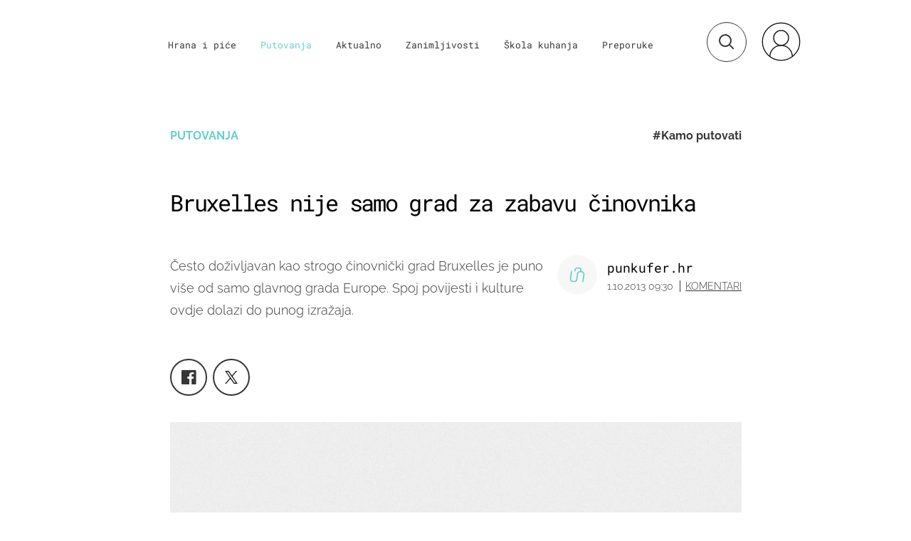

--- FILE ---
content_type: text/html; charset=utf-8
request_url: https://bijelojaje-widget.dnevnik.hr/getWidget?site=punkufer
body_size: 1594
content:

        <div class = "bjWrapper"> 
            <style>

                @font-face {
                    font-family: 'Baloo';
                    src: url(https://bijelojaje-widget.dnevnik.hr/fonts/Baloo2-Bold.woff2) format("woff");
                    font-weight: 700;
                }

                .bjWrapper * {
                    box-sizing: border-box;
                }
                
                .bjWrapper .bj-header {
                    background-color: #00718B;
                    border-radius: 4px;
                    padding: 5px 14px 5px;
                    width: 100%;
                    display: flex;
                    justify-content: center;
                }
                .bjWrapper .bj-header > a {
                    display: block;
                    line-height: 0;
                    width: 100%;
                    display: flex;
                    justify-content: center;
                }
                .bjWrapper .bj-header .bj-logoimg {
                    height: 47px;
                    width: 138px;
                }
                
                .bjWrapper .bj-ads {
                    overflow: hidden;
                    width: 100%;
                    height: auto;
                }
                .bjWrapper .bj-ads .bj-container {
                    display: grid;
                    grid-template-columns: repeat(2, 1fr);
                    gap: 12px;
                    width: 100%;
                    background-color: #F5F5F5;
                    padding: 12px;
                }
            
                .bjWrapper .bj-ad {
                    border-radius: 16px;
                    overflow: hidden;
                }
            
                @media (min-width: 992px) {
                    .bjWrapper .bj-ads .bj-container {
                        grid-template-columns: repeat(4, 1fr);
                    }
                }
            
                .bjWrapper .bj-ad img {
                    display: block;
                    width: 100%;
                    object-fit: cover;
                    aspect-ratio: 283/174;
                }
                .bjWrapper .bj-ad a {
                    text-decoration: none;
                    color: black;
                    background-color: #ffffff;
                    width: 100%;
                    height: 100%;
                    display: flex;
                    flex-direction: column;
                    font-family: "Baloo";
                }

                .bjWrapper .bj-ad a .infoContainer {
                    height: fit-content;
                    padding: 16px;
                    flex-grow: 1;
                    display: flex;
                    flex-direction: column;
                    justify-content: space-between;
                }

                .bjWrapper .bj-ad a .infoContainer p{
                    height: auto;
                    line-height: 1;
                    letter-spacing: -0.03em;
                    width: 100%;
                    margin-top: 0;
                    font-size: 14px;
                    word-break: break-word;
                    font-family: "Baloo";
                    margin-bottom: 1rem;
                }

                .bjWrapper .bj-ad a .infoContainer .price {
                    font-size: 12px;
                    font-weight: 700;
                    color: #FBAB18;
                }
                
                .bjWrapper .bj-ad a .infoContainer .fakeButton {
                    background-color: #FBAB18;
                    color: #ffffff;
                    border-radius: 8px;
                    text-align: center;
                    padding: 10px;
                    width: 100%;
                    font-size: 14px;
                    line-height: 1;
                }

                @media (min-width: 768px) {
                    .bjWrapper .bj-ad a .infoContainer p{
                        line-height: 1.15;
                        letter-spacing: -0.03em;
                        font-size: 18px;
                    }

                    .bjWrapper .bj-ad a .infoContainer .price {
                        font-size: 16px;
                        margin-bottom: 0.5rem;
                    }
                    
                    .bjWrapper .bj-ad a .infoContainer .fakeButton {
                        border-radius: 12px;
                        padding: 14px;
                        font-size: 16px;
                    }

                    .bjWrapper .bj-ad {
                        border-radius: 32px;
                    }

                    .bjWrapper .bj-ad a .infoContainer {
                        padding: 24px;
                    }

                    .bjWrapper .bj-ads .bj-container {
                        gap: 16px;
                        padding: 16px;
                    }
                }
            </style>
            <div class = "bj-header">
                <a href="https://bijelojaje.dnevnik.hr" target="_blank">
                    <img src="https://bijelojaje-widget.dnevnik.hr/images/bijelo-jaje-polozeni-logo.svg" 
                    class = "bj-logoimg" alt="" width = "120" height = "186">
                </a>
            </div>
            <div class="bj-ads">
                <div class = "bj-container"><div class="bj-ad">
                            <a target="_blank" href="https://bijelojaje.dnevnik.hr/rijetkost-u-ponudi-istarska-kamena-kuca-na-lijepoj-lokaciji/oglas/533594?utm_source=punkufer.dnevnik.hr&utm_medium=own&utm_campaign=widget">
                                <img src="https://bijelojaje.dnevnik.hr/api/listing_files/file/lider-nekretnine-d-o-o_tXQsWoPtsraKNMgw.jpg">
                                <div class="infoContainer">
                                    <div>
                                        <p class="price">129.000,00 €</p>
                                        <p>RIJETKOST U PONUDI!! Istarska kamena kuća na lijepoj lokaciji</p>
                                    </div>
                                    <div class="fakeButton">SAZNAJ VIŠE</div>
                                </div>
                            </a>
                       </div><div class="bj-ad">
                            <a target="_blank" href="https://bijelojaje.dnevnik.hr/prekrasna-kuca-za-najam-100-m2-salata-rockefellerova-iznajmljivanje-/oglas/638299?utm_source=punkufer.dnevnik.hr&utm_medium=own&utm_campaign=widget">
                                <img src="https://bijelojaje.dnevnik.hr/api/listing_files/file/Tvio7kFOduN9jpg.webp">
                                <div class="infoContainer">
                                    <div>
                                        <p class="price">1.800,00 €</p>
                                        <p>PREKRASNA KUĆA ZA NAJAM (100 m2), ŠALATA, ROCKEFELLEROVA (iznajmljivanje)</p>
                                    </div>
                                    <div class="fakeButton">SAZNAJ VIŠE</div>
                                </div>
                            </a>
                       </div><div class="bj-ad">
                            <a target="_blank" href="https://bijelojaje.dnevnik.hr/otok-krk-punat-renovirana-kuca-u-staroj-jezgri-s-dva-apartmana/oglas/651269?utm_source=punkufer.dnevnik.hr&utm_medium=own&utm_campaign=widget">
                                <img src="https://bijelojaje.dnevnik.hr/api/listing_files/file/Ub078U7QhZpSjpg.webp">
                                <div class="infoContainer">
                                    <div>
                                        <p class="price">219.000,00 €</p>
                                        <p>OTOK KRK - PUNAT - RENOVIRANA KUĆA U STAROJ JEZGRI S DVA APARTMANA</p>
                                    </div>
                                    <div class="fakeButton">SAZNAJ VIŠE</div>
                                </div>
                            </a>
                       </div><div class="bj-ad">
                            <a target="_blank" href="https://bijelojaje.dnevnik.hr/jadrija-kuca-40m-od-mora-2-stambene-jedinice-rijetkost-na-trzistu/oglas/403279?utm_source=punkufer.dnevnik.hr&utm_medium=own&utm_campaign=widget">
                                <img src="https://bijelojaje.dnevnik.hr/api/listing_files/file/nsarM0hPw9exjpg.jpg">
                                <div class="infoContainer">
                                    <div>
                                        <p class="price">432.600,00 €</p>
                                        <p>JADRIJA, KUĆA 40M OD MORA, 2 STAMBENE JEDINICE, RIJETKOST NA TRŽIŠTU</p>
                                    </div>
                                    <div class="fakeButton">SAZNAJ VIŠE</div>
                                </div>
                            </a>
                       </div></div>
                    </div>
                        </div>

--- FILE ---
content_type: image/svg+xml
request_url: https://bundle.dnevnik.hr/prod/assets/9856c2aa4c5e6feb89cd.svg
body_size: 473
content:
<svg width="256" height="256" viewBox="0 0 256 256" fill="none" xmlns="http://www.w3.org/2000/svg">
    <path d="M128 256C198.692 256 256 198.692 256 128C256 57.3075 198.692 0 128 0C57.3075 0 0 57.3075 0 128C0 198.692 57.3075 256 128 256Z" fill="#f7f7f7"/>
    <path d="M170.555 111.129C166.862 106.849 161.49 104.331 155.866 104.331H154.775L155.782 97.8676C156.454 93.5869 155.195 89.2223 152.341 85.8649C149.487 82.5915 145.374 80.661 141.01 80.661H127.58C119.187 80.661 112.136 86.7043 110.793 95.0138L108.863 105.086H116.753L118.431 96.1889C119.103 91.6564 122.964 88.299 127.58 88.299H141.01C143.108 88.299 145.123 89.2223 146.55 90.8171C147.892 92.4118 148.564 94.5102 148.228 96.6086L147.053 104.247H145.374C136.226 104.247 128.504 110.793 127.077 119.942L120.782 159.559C120.026 164.176 116.165 167.533 111.465 167.533H100.134C96.7764 167.533 93.5869 166.106 91.4046 163.588C89.2223 161.07 88.2151 157.713 88.7187 154.439L95.7692 104.247H87.8793L81.0806 153.348C80.3252 158.888 82.0039 164.428 85.6131 168.624C89.3062 172.821 94.5941 175.255 100.134 175.255H111.465C119.942 175.255 127.077 169.212 128.42 160.818L134.715 121.201C135.554 115.913 140.087 112.052 145.458 112.052H156.034C159.475 112.052 162.665 113.563 164.931 116.165C167.113 118.767 168.121 122.209 167.617 125.566L159.811 175.339H167.617L175.255 126.741C175.843 121.117 174.248 115.41 170.555 111.129Z" fill="#64cfcc"/>
</svg>

--- FILE ---
content_type: application/javascript
request_url: https://html-load.com/script/punkufer.dnevnik.hr.js?hash=-1866409108
body_size: 137155
content:
// 
!function(){function a1M(t,e){const n=a1o();return(a1M=function(t,e){return n[t-=374]})(t,e)}function a1o(){const t=["GeneralEnclosed","immediate","intrinsic|min-intrinsic|-webkit-fill-available|-webkit-fit-content|-webkit-min-content|-webkit-max-content|-moz-available|-moz-fit-content|-moz-min-content|-moz-max-content","isDelim","state","appendList","widthEval","protectHtml","low","auto|sRGB|linearRGB","setIsTcfNeeded",":before","isVisibleDocument","HTMLIFrameElement_src","auto|<length>|<percentage>","text_ad","dVY2fSlRJz9Ee1NlQU1YNDtFZg==","[alternate||[over|under]]|inter-character","document.getElementsByClassName","eat","nowrap|wrap|wrap-reverse","NodeList","6d29821e","drop-shadow( <length>{2,3} <color>? )","none|in-flow|all","document.querySelectorAll","shouldNegotiateAds","<'padding-left'>{1,2}","block|inline|run-in","saturate( <number-percentage> )","elem","display:none","read-only|read-write|read-write-plaintext-only","purpose","Script","8btowqj","custom","unknown","Unknown type","isOriginalCmpBlocked","gptDisabled","<feature-value-declaration>","normal|reverse|alternate|alternate-reverse","width not set properly","https://m1.openfpcdn.io/botd/v","extra","nth","sendBeacon","SelectorList","matchAtruleDescriptor","auto|optimizeSpeed|optimizeLegibility|geometricPrecision","[block|inline|x|y]#","duration","margin-right","eval","<'align-items'> <'justify-items'>?","upward","<'max-height'>","[[auto|<length-percentage>]{1,2}]#","validate","Too many question marks","IFrame","OutOfPageFormat","unshift","OWptYW53eXF4MHM1NHp1dG82aA==","<urange>#","createSingleNodeList","__webdriverFunc","Negotiate async ads retry(","skipWs","inventories","Timeout.","[native code]","` has no known descriptors","(prefers-color-scheme: dark)","First-party image load failed","syntax","<'inset-inline'>","inventory-removal-key","emit","/negotiate/v4/script?passcode=","A5|A4|A3|B5|B4|JIS-B5|JIS-B4|letter|legal|ledger","[<box>|border|padding|content]#","<angle-percentage>{1,2}","container","drag|no-drag","from( <color> )|color-stop( [<number-zero-one>|<percentage>] , <color> )|to( <color> )","RTCEncodedAudioFrame","cqi","<compound-selector> [<combinator>? <compound-selector>]*","none|auto|<percentage>","!term","adshield-loaded","releaseCursor","Destroying interstitial slots : ","URL","driver","271395wOajgW","Spaces","18499188igIfme","scrollX,Y","O2ZlUVhcLk54PHl9MgpVOWJJU0wvNmkhWXUjQWh8Q15a","xhr.onreadystatechange not set","lvw","Bad value `","lvmin","<length-percentage>","a3luYg==","index","<compound-selector>#","ac-","none|railed","ignoreInvalidMapping","Bad value for `","recovery_loaded_time","closest-side|closest-corner|farthest-side|farthest-corner|contain|cover","tri","rem( <calc-sum> , <calc-sum> )"," daum[ /]| deusu/| yadirectfetcher|(?:^|[^g])news(?!sapphire)|(?<! (?:channel/|google/))google(?!(app|/google| pixel))|(?<! cu)bots?(?:\\b|_)|(?<!(?:lib))http|(?<![hg]m)score|@[a-z][\\w-]+\\.|\\(\\)|\\.com\\b|\\btime/|^<|^[\\w \\.\\-\\(?:\\):]+(?:/v?\\d+(?:\\.\\d+)?(?:\\.\\d{1,10})*?)?(?:,|$)|^[^ ]{50,}$|^\\d+\\b|^\\w*search\\b|^\\w+/[\\w\\(\\)]*$|^active|^ad muncher|^amaya|^avsdevicesdk/|^biglotron|^bot|^bw/|^clamav[ /]|^client/|^cobweb/|^custom|^ddg[_-]android|^discourse|^dispatch/\\d|^downcast/|^duckduckgo|^facebook|^getright/|^gozilla/|^hobbit|^hotzonu|^hwcdn/|^jeode/|^jetty/|^jigsaw|^microsoft bits|^movabletype|^mozilla/5\\.0\\s[a-z\\.-]+$|^mozilla/\\d\\.\\d \\(compatible;?\\)$|^mozilla/\\d\\.\\d \\w*$|^navermailapp|^netsurf|^offline|^owler|^php|^postman|^python|^rank|^read|^reed|^rest|^rss|^snapchat|^space bison|^svn|^swcd |^taringa|^thumbor/|^track|^valid|^w3c|^webbandit/|^webcopier|^wget|^whatsapp|^wordpress|^xenu link sleuth|^yahoo|^yandex|^zdm/\\d|^zoom marketplace/|^{{.*}}$|adscanner/|analyzer|archive|ask jeeves/teoma|bit\\.ly/|bluecoat drtr|browsex|burpcollaborator|capture|catch|check\\b|checker|chrome-lighthouse|chromeframe|classifier|cloudflare|convertify|crawl|cypress/|dareboost|datanyze|dejaclick|detect|dmbrowser|download|evc-batch/|exaleadcloudview|feed|firephp|functionize|gomezagent|headless|httrack|hubspot marketing grader|hydra|ibisbrowser|images|infrawatch|insight|inspect|iplabel|ips-agent|java(?!;)|jsjcw_scanner|library|linkcheck|mail\\.ru/|manager|measure|neustar wpm|node|nutch|offbyone|optimize|pageburst|pagespeed|parser|perl|phantomjs|pingdom|powermarks|preview|proxy|ptst[ /]\\d|reputation|resolver|retriever|rexx;|rigor|rss\\b|scanner\\.|scrape|server|sogou|sparkler/|speedcurve|spider|splash|statuscake|supercleaner|synapse|synthetic|tools|torrent|trace|transcoder|url|virtuoso|wappalyzer|webglance|webkit2png|whatcms/|zgrab",")-token","cqmin","[center|[[left|right|x-start|x-end]? <length-percentage>?]!]#","all","<absolute-size>|<relative-size>|<length-percentage>","<number>|<angle>","<color-base>|currentColor|<system-color>|<device-cmyk()>|<light-dark()>|<-non-standard-color>","window.top.apstag.runtime.callCqWrapper","none|all|<dashed-ident>#","Element_setAttribute","Condition","isParentsDisplayNone","auto|inter-character|inter-word|none","Inventory.insert","<length>|<percentage>|auto","<'-ms-content-zoom-limit-min'> <'-ms-content-zoom-limit-max'>","rem","_WEBDRIVER_ELEM_CACHE","isLoaded","conic-gradient( [from <angle>]? [at <position>]? , <angular-color-stop-list> )","[recoverTcfCMP] __tcfloaded_cache hit. Value: ","terms","atob-btoa","` should not contain a prelude","size","fromCodePoint","addIframeVisibilityCheckHandler","/cou/iframe","Document_querySelectorAll","[recoverTcfCMP] removing existing __tcfapi / __gpp / __uspapi","internet_explorer","insertImpl","enjgioijew","center|start|end|self-start|self-end|flex-start|flex-end","webkitMediaStream","area","navigator.plugins.length is undefined","stroke","followColorScheme","normal|reset|<number>|<percentage>","none|[<'grid-template-rows'> / <'grid-template-columns'>]|[<line-names>? <string> <track-size>? <line-names>?]+ [/ <explicit-track-list>]?","aXp4c29tcWgzcDhidmdhNDl3N2Z5MnRsdWM2ZTVuMDFy","left|right|none|inline-start|inline-end","<media-not>|<media-and>|<media-in-parens>","VENDOR","aXZtc2xyNDhhY2Uzem9rZ3h0MTBiNnA=","cookie","<-ms-filter-function>+","bGU0OTcxbTVpcnB1a3hqdjNzcTJvOHk2MGduYnp0aHdmYQ==","cmVzZXJ2ZWQyT3V0cHV0","http","ric","-moz-linear-gradient( <-legacy-linear-gradient-arguments> )|-webkit-linear-gradient( <-legacy-linear-gradient-arguments> )|-o-linear-gradient( <-legacy-linear-gradient-arguments> )","can't access user-agent","isAdblockUser","<number>|left|center|right|leftwards|rightwards","content-box|padding-box|border-box|fill-box|stroke-box|view-box","element-not-selector","cssWideKeywords",'":", ',"mustIncludeStrings","ChromeDriverw","colon-token","<outline-radius>{1,4} [/ <outline-radius>{1,4}]?","googletag cmd unshift failed : ","<boolean-expr[","<'-ms-scroll-limit-x-min'> <'-ms-scroll-limit-y-min'> <'-ms-scroll-limit-x-max'> <'-ms-scroll-limit-y-max'>","pos","DocumentFragment","adshield-api","data:text/html,","iterations","auto|balance","acceptableAdsBait","bot","fuse","<declaration-value>","calc( <calc-sum> )","json.parse","<ident>|<function-token> <any-value> )","<any-value>","normal|stretch|<baseline-position>|[<overflow-position>? <self-position>]","dvb","auto|none|scrollbar|-ms-autohiding-scrollbar","INTERSTITIAL","Map","baseline|sub|super|<svg-length>","HTMLElement","NmFreWhvcjgwbTM3c2xmdzF2eHA=","onParseError","domAutomation","<time>|none|x-weak|weak|medium|strong|x-strong","at-keyword-token","PseudoClassSelector","Hyphen minus","calledSelenium","term","doctype","appendChild","encodedBodySize","lookupTypeNonSC","layer( <layer-name> )","walk","round( <rounding-strategy>? , <calc-sum> , <calc-sum> )","linear|radial","normal|<length-percentage>","repeating-linear-gradient( [<angle>|to <side-or-corner>]? , <color-stop-list> )","<number [0,∞]> [/ <number [0,∞]>]?","pub_728x90","<family-name>#","child","Wrong value `","light|dark|<integer [0,∞]>",'" target="_blank" style="margin:0;font-size:10px;line-height: 1.2em;color:black;">Details</a>','" is expected',"not <query-in-parens>|<query-in-parens> [[and <query-in-parens>]*|[or <query-in-parens>]*]","https://html-load.cc","Invalid mapping: ","string-token","[<counter-name> <integer>?]+|none","form","_validateMapping","luminance|alpha","auto|bar|block|underscore","en-us","Expect a number","none|circle|disc|square","bXRlcWgweXM2MnAxZnhqNTg5cm80YXVuemxpZzNjN3diaw==","Brian Paul","navigator.permissions is undefined","String_replace","usedJSHeapSize","[<length-percentage>|<number>|auto]{1,4}","trim","<compositing-operator>#","negotiate_fail","auto|start|end|center|baseline|stretch","[<length>|<number>]{1,4}","clean","JSON","cachedResultIsInAdIframe","test/view/passed","onreadystatechange","document","HEAD","blur( <length> )","cache_is_blocking_ads","bind","Invalid protect url: ","domain switched","isNaN","https://static.criteo.net/js/ld/publishertag.prebid.js","Unexpected combinator","webkit","innerHeight","auto|from-font|<length>|<percentage>","consumeUntilExclamationMarkOrSemicolon","regexp-test","auto|<integer>{1,3}","padding-top","walkContext","Node_insertBefore","auto|none|visiblePainted|visibleFill|visibleStroke|visible|painted|fill|stroke|all|inherit","parseSourceMapInput","Dimension","as_modal_loaded","scheme","useractioncomplete","even","<'right'>","auto|avoid|always|all|avoid-page|page|left|right|recto|verso|avoid-column|column|avoid-region|region","<single-animation-composition>#","children","defineProperty","__tcfloaded_cache","iframe negotiate: configure message timeout: ","property","<geometry-box>#","Date.now is not a number","setTargeting","localStorage","auto|none|text|all","bnh6bg==","SyntaxError","VHg8V3xYdmN1YkN6LWVrVS8gb2lNCSY6JUlnPjJoe3Nb","set","sourceMapURL could not be parsed","auto|normal|stretch|<baseline-position>|<overflow-position>? <self-position>","margin-left","focus/","start|end|center|baseline|stretch","adsinteractive","element-invisible-selector","translateY( <length-percentage> )","auto|both|start|end|maximum|clear","event_id","[diagonal-fractions|stacked-fractions]","Unsupported version: ","slice","Headers"," failed: ","<'top'>{1,2}","child|young|old","Blocked slot define: [","mask","windowExternal","<'margin-inline'>",'</h3><p style="margin:0;padding:0;font-size:10px;line-height: 1.2em;color:black;">',"<keyframe-block>+","xhr","protect","data-owner","snigel","requestIdleCallback not exists","Iframe got ready in ","findIndex","didomiConfig","isBrave","document - link element","none|<track-list>|<auto-track-list>","auto? [none|<length>]","RegExp","translateZ( <length> )","<'border-top-width'>","<'min-width'>","27d518f0"," used missed syntax definition ","<repeat-style>#","skew( [<angle>|<zero>] , [<angle>|<zero>]? )","coachjs","ms. Setting timeout to ","btoa","Intl","exp( <calc-sum> )","div#contents > span#ads","setHTMLUnsafe","shift","leaveAdInterestGroup","document.documentElement.getAttributeNames is not a function","leave","<url>|<string>","prev","<fixed-breadth>|minmax( <fixed-breadth> , <track-breadth> )|minmax( <inflexible-breadth> , <fixed-breadth> )","domain switch: no src attribute","[<'view-timeline-name'> <'view-timeline-axis'>?]#","getElementsByClassName","consents","/prebid.js","<svg-length>","<counter()>|<counters()>","Favicon loading failed. Media negotiations will be suppressed.","&url=","fGAJJ1JxajZDTldIXUk4c3g3dTNm","nullable","ME5tfXViQzlMNmt7Nygibng+cz1Lb11JQncveVNnZiVX","__nightmare","<display-outside>?&&[flow|flow-root]?&&list-item","frameborder","https://report.error-report.com/modal?","leader( <leader-type> )","MHQ4a2JmMjZ1ejlzbWg3MTRwY2V4eQ==","<body","__phantomas","default","iframe ready timeout (fetch error)","adUnits","hsl|hwb|lch|oklch","Performance.network","<'margin-block-start'>","dmJybDRzN3U5ZjhuejVqcHFpMG13dGU2Y3loYWcxM294","forceBraces","getPrototypeOf","_isTcfNeeded","purpose1 consent error","placeholders","cachedAt","xx-small|x-small|small|medium|large|x-large|xx-large|xxx-large","splice","auto|<anchor-name>","<attachment>#",". Please enable 3rd-party image loading.","replace|add|accumulate","contain|none|auto","[none|<dashed-ident>]#","reference","wrong googletag.pubads()","getTargeting","CSSMozDocumentRule","<media-condition>|[not|only]? <media-type> [and <media-condition-without-or>]?","auto|bullets|numbers|words|spell-out|<counter-style-name>","getServices","port1","reduceRight","cmVzZXJ2ZWQxSW5wdXQ=","applyRatio","N3o+Z317L1cjYGNbWlQmc0k8Mi1oYUtYWW4Kbyl4U0ZB","w = window.parent;","__sa_","css","border-box|content-box|margin-box|padding-box","def","getEntriesByType",".start","original","initMain","justify-content","inventory_id","<'margin-right'>","version","generic( kai )|generic( fangsong )|generic( nastaliq )","Negotiate async ads v4 failed: ","v20250731","[row|column]||dense","text","Class extends value ","matched","<html><head></head><body></body></html>","svh","papi","url-not-equal","HTMLTemplateElement","/cdn/adx/open/integration.html","element-tagName","none|proximity|mandatory","<url>|none","userAgent","parent","History","getStorageUpdates","NestingSelector","/getconfig/sodar","ContentWindow not found","always|auto|avoid","Number sign is expected","throw new Error();","pubkey","from","selectorList","content-box|border-box","refresh","__uspapi","true","auto|isolate","TlhHdDU9fV1iSWtoKThUPnAtfGVXcw==","language","!(function(){","( <container-condition> )|( <size-feature> )|style( <style-query> )|<general-enclosed>","silent|[[x-soft|soft|medium|loud|x-loud]||<decibel>]","normal|strong|moderate|none|reduced","Unexpected input","Terminate - non-adblock","[recoverTcfCMP] __tcfloaded_cache miss. Loading...","none|<length>","normal|[<string> <number>]#","document.classList.remove not work","as_logs","TopLevelCss","ndtvprofit.com","/negotiate/script-set-value?passcode=","prototype","target","getComponents","WebGLRenderingContext.getParameter is not a function","HTMLElement_style","filter:","http://","[Profile Handler]","none|discard-before||discard-after||discard-inner","Expect an apostrophe","repeat|no-repeat|space|round","3rd-party xhr unexpected response","adpushup","polarbyte","MyV0CXsycmNrZnlYUl0/TksmL0ZndztUU01tbi03X2lVLg==","[pack|next]||[definite-first|ordered]","min","body > div > span > div","mustExcludeStrings","responseURL","none|[first||[force-end|allow-end]||last]","data-bypass-check-transform","issue","_Selenium_IDE_Recorder","] by [","elapsed_time_ms",": [left|right|first|blank]","[auto|<length-percentage>]{1,4}","setPrototypeOf","__fxdriver_unwrapped","inline-block|inline-list-item|inline-table|inline-flex|inline-grid","ACK_VISIBLE","isSafari","rect( <top> , <right> , <bottom> , <left> )|rect( <top> <right> <bottom> <left> )","host","getCategoryExclusions","<'max-inline-size'>","https://fb2.html-load.com","sdk"," > div { justify-content:center; } #","<number [1,∞]>","SECSSOBrowserChrome","MAIN","linear|<cubic-bezier-timing-function>|<step-timing-function>","plugins","__isPrebidOnly event listener removed","clearInterval","hostname","Integrity check failed: ","<line-style>{1,4}","teads","cmpChar","dXk4b2EyczZnNGozMDF0OWJpcDdyYw==","WhiteSpace","<id-selector>|<class-selector>|<attribute-selector>|<pseudo-class-selector>","X2w8IFZ6cURGOjJnNjF3e2ltKCI3TEFaYS9eaiVcJ0s/","matchType","visible|auto|hidden","element out of viewable window","matchDeclaration","[<url>|<gradient>|none] [<length-percentage>{4} <-webkit-mask-box-repeat>{2}]?","right","none|<shadow-t>#","</head><body></body></html>","toUpperCase","getLocation","none|left|right|both|inline-start|inline-end","Integer is expected","parseWithFallback","auto|from-font|[under||[left|right]]","economy|exact","scale( [<number>|<percentage>]#{1,2} )","mimeTypes","StyleSheet","geb","7d518f02","Failed to load profile: ",";<\/script></head></html>","localeCompare","/favicon.ico?","dark","horizontal-tb|vertical-rl|vertical-lr|sideways-rl|sideways-lr|<svg-writing-mode>","normal|break-word","width|height|block|inline|self-block|self-inline","protectCss","<'text-wrap-mode'>||<'text-wrap-style'>","purpose1 consent timeout","visibility","[<line-names>? [<fixed-size>|<fixed-repeat>]]* <line-names>? <auto-repeat> [<line-names>? [<fixed-size>|<fixed-repeat>]]* <line-names>?","circle|ellipse","safari/firefox iframe timeout","image-set( <image-set-option># )","UWpeIE5DVXY1NGxlIlZNbV8zMEdM","N3k6eDIxOF1VI05DfW5XYU1Te0w=","https://qa.ad-shield.io","}-token","<noscript>","<ident-token> : <declaration-value>? ['!' important]?","isBlocked","Date.now is not a function","Attribute selector (=, ~=, ^=, $=, *=, |=) is expected","additionalAdsBait","<generic-script-specific>|<generic-complete>|<generic-incomplete>|<-non-standard-generic-family>","root","currentScript","isVisibleNode","supports(","toStringTag","compareByGeneratedPositionsDeflatedNoLine","findValueFragments","supports","Jmo8UkRzW1c+YnVrTWBjPzEpCWw=","` for `visit` option (should be: ","replaceScriptElementAsync","PTZhMEc+UE9vMzdudj94JjFgXTJ0","cqmax","[lining-nums|oldstyle-nums]","bkVlSkthLjpQe0E7eDBVTCI0J1hGbXx9d2Z2elEjN1pTKA==","unhandled exception - ","[<linear-color-stop> [, <linear-color-hint>]?]# , <linear-color-stop>","eDI5aGI4cHd2c2lsY21xMDY1dDQzN3JueXVvMWpmemtl",'","width":160,"height":600,"position":{"selector":"div#contents","position-rule":"child-0","insert-rule":[]},"original-ads":[{"selector":"div#contents > span#ads"}],"attributes":[]}]}',"urlFilter","getAttribute","exec","scanString","is_brave","<position>","command","Click","prependList","<image>|<color>","marginwidth","safari","char must be length 1","normal|italic|oblique <angle>{0,2}","light","target-text( [<string>|<url>] , [content|before|after|first-letter]? )","invert(","bhg.com","negotiate v4 test failed: ","Terminate - not registered in db","[<length>{2,3}&&<color>?]","cqw","cWJ1dw==","__gpp","', '*')<\/script>","installedModules","token","HTMLElement_dataset","as_adblock","tokenStart","<media-in-parens> [or <media-in-parens>]+","enter"," { visibility:visible; }","none|[<number>|<percentage>]{1,3}","flex-direction","reduce","onload","cfdc6c77","<'align-self'>|anchor-center","onmozfullscreenchange","$1   ","4514188SSrvSO","normal|compact","display:inline-block; width:300px !important; height:250px !important; position: absolute; top: -10000px; left: -10000px; visibility: visible","gecko/","Scope","cWdwazM3NW50bDhqdzlybXgyaTBoYzF6dXY0b2J5NnNlZg==","cache_adblock_circumvent_score","[recovery] __tcfapi removeEventListener","contentDocument","Unknown node type: ","auto|grayscale","as_domain","window.top._df.t","display","<html","<complex-real-selector-list>","atan2( <calc-sum> , <calc-sum> )","useragent","<image>|none","[<layer-name>#|<layer-name>?]","image-src: display-none",".source","recover_cmp_region","startOffset","lvh","sdk_version","auto|none|[[pan-x|pan-left|pan-right]||[pan-y|pan-up|pan-down]||pinch-zoom]|manipulation","window.parent.parent.confiant.services().onASTAdLoad","script_onerror","repeat( [<integer [1,∞]>|auto-fill] , <line-names>+ )","content-box|padding-box|border-box","__proto__","nextNonWsCode","as_inmobi_cmp_id","skipUntilBalanced","<color>","[visible|hidden|clip|scroll|auto]{1,2}|<-non-standard-overflow>","Parentheses","heartbeat","vmax","ACK","gpt_loaded_time","remove","background-color","givt_detected","XMLHttpRequest.onreadystatechange","navigator.plugins is undefined","Identifier or asterisk is expected","<mf-name> ['<'|'>']? '='? <mf-value>|<mf-value> ['<'|'>']? '='? <mf-name>|<mf-value> '<' '='? <mf-name> '<' '='? <mf-value>|<mf-value> '>' '='? <mf-name> '>' '='? <mf-value>","insertData","Error","sin( <calc-sum> )","removeEventListener","<single-animation-direction>#","<ns-prefix>? <ident-token>","stopImmediatePropagation","dvh","<type-selector>|<subclass-selector>","auto|loose|normal|strict|anywhere","@stylistic|@historical-forms|@styleset|@character-variant|@swash|@ornaments|@annotation","eX1YV11PJkdsL0N0KXNZQjgtYkY0UgpEJ3BTRTBcdS5aUA==","<single-animation-timeline>#","success","Plus sign","postMessage","<grid-line> [/ <grid-line>]?","ad.doorigo.co.kr","intersectionRect","reserved1Output","setSource","getType","revokeObjectURL","[first|last]? baseline","[<predefined-rgb-params>|<xyz-params>]","Matching for a tree with var() is not supported","eachMapping","Element_removeAttribute","sectionChange","[recoverTcfCMP] __tcfloaded_cache set. Value: ","color-mix( <color-interpolation-method> , [<color>&&<percentage [0,100]>?]#{2} )","<-ms-filter-function-progid>|<-ms-filter-function-legacy>","knowt.com","appendData","rotateZ( [<angle>|<zero>] )","window.external is undefined","Terminate - empty profile","ab43d8d5","setAttributeNS","'[' <wq-name> ']'|'[' <wq-name> <attr-matcher> [<string-token>|<ident-token>] <attr-modifier>? ']'","[auto? [none|<length>]]{1,2}","/view","permission","width-greater-than","traffective","<angle>|<percentage>","normal|text|emoji|unicode","true|false","element display none important","@@toPrimitive must return a primitive value.","path","space-all|normal|space-first|trim-start|trim-both|trim-all|auto","auto|optimizeSpeed|crispEdges|geometricPrecision","inventory","KHIlOTZqVks3e2tQCWdEaE9jRnMnMTtNIkl1UVoveXFB","PEdjcE9JLwl6QVglNj85byByLmJtRlJpZT5Lc18pdjtWdQ==","middle","none|button|button-bevel|caps-lock-indicator|caret|checkbox|default-button|inner-spin-button|listbox|listitem|media-controls-background|media-controls-fullscreen-background|media-current-time-display|media-enter-fullscreen-button|media-exit-fullscreen-button|media-fullscreen-button|media-mute-button|media-overlay-play-button|media-play-button|media-seek-back-button|media-seek-forward-button|media-slider|media-sliderthumb|media-time-remaining-display|media-toggle-closed-captions-button|media-volume-slider|media-volume-slider-container|media-volume-sliderthumb|menulist|menulist-button|menulist-text|menulist-textfield|meter|progress-bar|progress-bar-value|push-button|radio|scrollbarbutton-down|scrollbarbutton-left|scrollbarbutton-right|scrollbarbutton-up|scrollbargripper-horizontal|scrollbargripper-vertical|scrollbarthumb-horizontal|scrollbarthumb-vertical|scrollbartrack-horizontal|scrollbartrack-vertical|searchfield|searchfield-cancel-button|searchfield-decoration|searchfield-results-button|searchfield-results-decoration|slider-horizontal|slider-vertical|sliderthumb-horizontal|sliderthumb-vertical|square-button|textarea|textfield|-apple-pay-button","ZnU2cXI4cGlrd2NueDFhc3RtNDc5YnZnMmV6bG8wM2h5","atrules","AnPlusB","<declaration>? [; <page-body>]?|<page-margin-box> <page-body>","2ViZuoY","nextUntil","webGL","general-enclosed","auto|after","onorientationchange","[normal|x-slow|slow|medium|fast|x-fast]||<percentage>","var( <custom-property-name> , <declaration-value>? )","null","circle( [<shape-radius>]? [at <position>]? )","   ","forEach","tcString","selector","firstChild","Element_id","original.line and original.column are not numbers -- you probably meant to omit the original mapping entirely and only map the generated position. If so, pass null for the original mapping instead of an object with empty or null values.","error","rcap","stringify","https://c.amazon-adsystem.com/aax2/apstag.js","w2g","../","<blur()>|<brightness()>|<contrast()>|<drop-shadow()>|<grayscale()>|<hue-rotate()>|<invert()>|<opacity()>|<saturate()>|<sepia()>","compareByGeneratedPositionsInflated","okNetworkStatusCodes","<'-ms-content-zoom-snap-type'>||<'-ms-content-zoom-snap-points'>","repeating-conic-gradient( [from <angle>]? [at <position>]? , <angular-color-stop-list> )","<number>|<dimension>|<ident>|<ratio>","decodeUrl","<length>{1,4}","[normal|small-caps]","none|[ex-height|cap-height|ch-width|ic-width|ic-height]? [from-font|<number>]","Hex or identifier is expected","LklwPnN6SjhFd2FoWU0vdjt5S2M9ZgooW19UIHEzbk9T","no purpose 1 consent","forEachRight","tel:","whale","compareByOriginalPositions","<length-percentage>|<flex>|min-content|max-content|auto","finally","3rd-party script error","isEncodedUrl","Inventory.reinsert","transferSize","all|<custom-ident>","__webdriver_script_function",'<a href="',"pluginsArray","none|[weight||style||small-caps||position]","headless_chrome","textContent","<'border-top-width'>||<'border-top-style'>||<color>","adapi.inlcorp.com","<combinator>? <complex-selector>","/negotiate/v4/css?passcode=","gpt_disabled","always|[anchors-valid||anchors-visible||no-overflow]","combo","/cmp.js","decorator","sourceMap","none|<integer>","isAdBlockerDetected","scheduler unhandled exception - ","none|[<'flex-grow'> <'flex-shrink'>?||<'flex-basis'>]","[<age>? <gender> <integer>?]","rotate( [<angle>|<zero>] )","isGecko","window.external.toString is not a function","Terminate - memory limit threshold","<'inset-block-start'>","elementFromPoint","alpha|luminance|match-source","<'block-size'>","Missed `structure` field in `","<length-percentage>|closest-side|farthest-side","unsafe|safe","keys","evaluate","pointer-events","loaded","fXFCPHpgUFpbWUg6MHNqdmFPcA==","previousSibling","(-token","repeat","functionBind","isVisible","syntaxStack","auto|normal|active|inactive|disabled","https://","auto","$cdc_asdjflasutopfhvcZLmcfl_","Response","checkAtruleDescriptorName","<custom-ident> : <integer>+ ;","rotate3d( <number> , <number> , <number> , [<angle>|<zero>] )","gpt-rubicon","as_inventories","<'margin-block'>","leftComparison","_sourcesContents","scrollWidth","sequentum","Nth","<'margin'>","<line-style>","MSG_ACK_VISIBLE","Operator","&error=","active","timesofindia.indiatimes.com","Element","PerformanceEntry","PerformanceResourceTiming","/inventory?host=","clearTimeout","#as_domain","auto|none|<dashed-ident>|<scroll()>|<view()>","setItem","FontFace","offset","<html></html>","SharedWorker","urlParse","auto|stable&&both-edges?","fromCharCode","ORDERED_NODE_ITERATOR_TYPE","as_didomi_cmp_id","_blank","rightComparison",'meta[http-equiv="Content-Security-Policy"]',"apply","content-visibility","toLowerCase","[contain|none|auto]{1,2}","none|[underline||overline||line-through||blink]|spelling-error|grammar-error","Failed to detect bot","rgba(247, 248, 224, 0.5)","request_id","push","<line-width>","matchAll","xyz|xyz-d50|xyz-d65","<script>window.parent.postMessage('","url( <string> <url-modifier>* )|<url-token>","dggn","MW53c3I3dms4ZmgwbDN1dDkyamlncXg2ejQ1Y3BibXlv","snapInterval( <percentage> , <percentage> )|snapList( <percentage># )","isEncodedId","cache_is_blocking_acceptable_ads","/f.min.js","none|[<svg-length>+]#","thatgossip.com","as_","dotted|solid|space|<string>","[<angle>|<side-or-corner>]? , <color-stop-list>","/negotiate/v4/iframe?passcode=","interval","shouldReinsertByUrl","visibility:","N3VpbDVhM2d4YnJwdHZqZXltbzRjMDl3cXpzNjgybmYx","div#contents",". Phase: ","Invalid protect url prefix: ","[<filter-function>|<url>]+",", fetch: ","<keyframe-selector># { <declaration-list> }","oklch( [<percentage>|<number>|none] [<percentage>|<number>|none] [<hue>|none] [/ [<alpha-value>|none]]? )","open-quote|close-quote|no-open-quote|no-close-quote","infinite|<number>","stylesheet","<mf-name>","Document","Bad syntax reference: ","reserved1Input","MessagePort","userLanguage","5ab43d8d","matcher","auto|<position>","external","cnlwYQ==","` should contain a prelude","none|auto","none|repeat( <length-percentage> )","adshield_apply","<'text-decoration-line'>||<'text-decoration-style'>||<'text-decoration-color'>||<'text-decoration-thickness'>","visible","previousElementSibling","AddMatchOnce","toString","indiatimes.com","logicieleducatif.fr","<hex-color>|<absolute-color-function>|<named-color>|transparent","http://api.dable.io/widgets/","custom-ident","bWpiMGZldTZseng3a3FoZ29wNGF0ODMxYzkyeXdpcjVu","lexer","invalid protect-id key: ","<namespace-prefix>? [<string>|<url>]","types","event_sample_ratio","notifications",'":[{"id":"',"[[left|center|right|top|bottom|<length-percentage>]|[left|center|right|<length-percentage>] [top|center|bottom|<length-percentage>]|[center|[left|right] <length-percentage>?]&&[center|[top|bottom] <length-percentage>?]]","key"," | ","Brackets","_version","startsWith","SktqJUlWels8RUgmPUZtaWN1TS46CVMteFBvWnM3CmtB","eDxbeWtZJTEtc0s5X0MwUmFqIzhPTGxdL0h3aHFGVQkz","context","cover|contain|entry|exit|entry-crossing|exit-crossing","jsSelector","mozInnerScreenX",'iframe[name="',"Anchor element doesn't have parent","HTMLIFrameElement_contentWindow","[recoverTcfCMP] __tcfapi rescue",'SourceMapGenerator.prototype.applySourceMap requires either an explicit source file, or the source map\'s "file" property. Both were omitted.',"limit_memory_filter","readyState","auto|<color>{2}","<'-ms-scroll-snap-type'> <'-ms-scroll-snap-points-x'>","<pseudo-page>+|<ident> <pseudo-page>*","cos( <calc-sum> )","khz","CSSStyleSheet","attributeFilter","<family-name>","consumeUntilLeftCurlyBracket","marker-mid","translateX( <length-percentage> )","normal|auto|<position>","https:","</pre>","cap","<rgb()>|<rgba()>|<hsl()>|<hsla()>|<hwb()>|<lab()>|<lch()>|<oklab()>|<oklch()>|<color()>","MG96dXBrcng2cWp3bnlnbDM0bTdpOXRoMWY4djJiZWM1","cursor","Match","image( <image-tags>? [<image-src>? , <color>?]! )","<position>#","atob","start|center|end|justify","#adshield","job","<counter-style-name>|symbols( )","cooktoria.com","onclick","<'max-width'>","useandom-26T198340PX75pxJACKVERYMINDBUSHWOLF_GQZbfghjklqvwyzrict","http://localhost","dppx","process","last_bfa_at","umogames.com","auto|start|end|left|right|center|justify","eatIdent","documentElementKeys","object-keys","tan( <calc-sum> )","Notification","_sources","rotateY( [<angle>|<zero>] )","<'border-top-color'>","auto|never|always|<absolute-size>|<length>","isSamsungBrowser","NW52MWllZ3phMjY5anU4c29reTA0aDNwN3JsdGN4bWJx","larger|smaller","_serializeMappings","hash-token","Failed to decode protect-id: id is empty","tokenEnd","https://content-loader.com","*[id]","scroll","cmVzZXJ2ZWQySW5wdXQ=","e2VGJU9YclEyPm5wM0pOXTQ3dQ==","margin-top","<'inset'>","[restore-rejections] restoreDeferredRejections__nonadblock","[<container-name>]? <container-condition>","height:    250px; position: sticky; top: 20px; display: block; margin-top: 20px; margin-right: 10px;","none|blink","getLocationFromList","__replaced","frames","comma-token","offsetAndType","Element_innerHTML","<box>|border|text","svmin","numeric-only|allow-keywords","inset?&&<length>{2,4}&&<color>?","random","inside|outside|top|left|right|bottom|start|end|self-start|self-end|<percentage>|center","Unknown at-rule descriptor","none|[[<dashed-ident>||<try-tactic>]|<'position-area'>]#","hasOwnProperty","Hash","none|element|auto","tagNameFilter","<header","top","abTest","aXRoYw==","width not removed","Type","selectors","normal|<length>","none|mandatory|proximity","notificationPermissions signal unexpected behaviour","[recoverTcfCMP] start","yahoo-mail-v1","initLogUploadHandler","scaleY( [<number>|<percentage>] )","collapse|discard|preserve|preserve-breaks|preserve-spaces|break-spaces","normal|<content-distribution>|<overflow-position>? [<content-position>|left|right]",'<pre style="margin:0;padding:0;font-size:10px;line-height: 1em;color:black;">',"eatDelim",'<h3 style="margin:0;padding:0;font-size:12px;line-height: 1.2em;color:black;">',"hookWindowProperty Error: ","auto|<length-percentage>","instance","kind","passcode","scanWord","getAdserverTargeting","permissions","RVlmP1JOMmF9V2JVNWVIX3xTdEpv","<angle>|[[left-side|far-left|left|center-left|center|center-right|right|far-right|right-side]||behind]|leftwards|rightwards","Terminate - not active","self","cqb","<integer>|<length>","getBidResponses","Combinator","Profile is null or undefined","jsHeapSizeLimit","longestMatch","dpcm","<-webkit-gradient()>|<-legacy-linear-gradient>|<-legacy-repeating-linear-gradient>|<-legacy-radial-gradient>|<-legacy-repeating-radial-gradient>","AtruleDescriptor","running|paused","Module","normal|none|[<content-replacement>|<content-list>] [/ [<string>|<counter>]+]?","nextState","Wrong node type `","/analytics?host=","HTMLStyleElement","_last","sticky","aW5wdXQ=","<'margin-top'>","padStart","isVisibleContent","_ignoreInvalidMapping","normal|bold|<number [1,1000]>","frameScript","dump","as_window_id","picrew.me","paint( <ident> , <declaration-value>? )","_skipValidation","YEg7NFN5TUIuCmZ1eG52I1JyUDNFSlEmOVlbTzBjCUNVbw==","decode","<url>|<image()>|<image-set()>|<element()>|<paint()>|<cross-fade()>|<gradient>","auto|all|none","child_last","overflow","<font-stretch-absolute>{1,2}","_set","throw","cmVzZXJ2ZWQy","symbol","generatedColumn","3rd-party fetch error: ","function a0Z(e,Z){const L=a0e();return a0Z=function(w,Q){w=w-0xf2;let v=L[w];return v;},a0Z(e,Z);}function a0e(){const eD=['onload','as_','526myoEGc','push','__sa_','__as_ready_resolve','__as_rej','addEventListener','LOADING','XMLHttpRequest','entries','getOwnPropertyDescriptor','_as_prehooked_functions','status','script_onerror','__fr','xhr_defer','href','isAdBlockerDetected','length','then','8fkpCwc','onerror','apply','readyState','_as_prehooked','set','__as_new_xhr_data','Window','catch','charCodeAt','location','document','onreadystatechange','__as_xhr_open_args','_as_injected_functions','DONE','open','toLowerCase','handleEvent','defineProperty','name','54270lMbrbp','__as_is_xhr_loading','prototype','decodeURIComponent','contentWindow','EventTarget','407388pPDlir','__as_xhr_onload','collect','get','call','JSON','setAttribute','Element','btoa','__as_is_ready_state_change_loading','GET','4281624sRJEmx','__origin','currentScript','1433495pfzHcj','__prehooked','1079200HKAVfx','window','error','687boqfKv','fetch','load','1578234UbzukV','function','remove','hostname','adshield'];a0e=function(){return eD;};return a0e();}(function(e,Z){const C=a0Z,L=e();while(!![]){try{const w=-parseInt(C(0x10a))/0x1*(-parseInt(C(0x114))/0x2)+-parseInt(C(0xf7))/0x3+-parseInt(C(0x127))/0x4*(parseInt(C(0x13c))/0x5)+parseInt(C(0x10d))/0x6+parseInt(C(0x105))/0x7+parseInt(C(0x107))/0x8+-parseInt(C(0x102))/0x9;if(w===Z)break;else L['push'](L['shift']());}catch(Q){L['push'](L['shift']());}}}(a0e,0x24a95),((()=>{'use strict';const m=a0Z;const Z={'HTMLIFrameElement_contentWindow':()=>Object[m(0x11d)](HTMLIFrameElement[m(0xf3)],m(0xf5)),'XMLHttpRequest_open':()=>Q(window,m(0x11b),m(0x137)),'Window_decodeURIComponent':()=>Q(window,m(0x12e),m(0xf4)),'Window_fetch':()=>Q(window,m(0x12e),m(0x10b)),'Element_setAttribute':()=>Q(window,m(0xfe),m(0xfd)),'EventTarget_addEventListener':()=>Q(window,m(0xf6),m(0x119))},L=m(0x116)+window[m(0xff)](window[m(0x131)][m(0x123)]),w={'get'(){const R=m;return this[R(0xf9)](),window[L];},'collectOne'(v){window[L]=window[L]||{},window[L][v]||(window[L][v]=Z[v]());},'collect'(){const V=m;window[L]=window[L]||{};for(const [v,l]of Object[V(0x11c)](Z))window[L][v]||(window[L][v]=l());}};function Q(v,l,X){const e0=m;var B,s,y;return e0(0x108)===l[e0(0x138)]()?v[X]:e0(0x132)===l?null===(B=v[e0(0x132)])||void 0x0===B?void 0x0:B[X]:e0(0xfc)===l?null===(s=v[e0(0xfc)])||void 0x0===s?void 0x0:s[X]:null===(y=v[l])||void 0x0===y||null===(y=y[e0(0xf3)])||void 0x0===y?void 0x0:y[X];}((()=>{const e2=m;var v,X,B;const y=W=>{const e1=a0Z;let b=0x0;for(let O=0x0,z=W[e1(0x125)];O<z;O++){b=(b<<0x5)-b+W[e1(0x130)](O),b|=0x0;}return b;};null===(v=document[e2(0x104)])||void 0x0===v||v[e2(0x10f)]();const g=function(W){const b=function(O){const e3=a0Z;return e3(0x113)+y(O[e3(0x131)][e3(0x110)]+e3(0x11e));}(W);return W[b]||(W[b]={}),W[b];}(window),j=function(W){const b=function(O){const e4=a0Z;return e4(0x113)+y(O[e4(0x131)][e4(0x110)]+e4(0x135));}(W);return W[b]||(W[b]={}),W[b];}(window),K=e2(0x113)+y(window[e2(0x131)][e2(0x110)]+e2(0x12b));(X=window)[e2(0x117)]||(X[e2(0x117)]=[]),(B=window)[e2(0x118)]||(B[e2(0x118)]=[]);let x=!0x1;window[e2(0x117)][e2(0x115)](()=>{x=!0x0;});const E=new Promise(W=>{setTimeout(()=>{x=!0x0,W();},0x1b5d);});function N(W){return function(){const e5=a0Z;for(var b=arguments[e5(0x125)],O=new Array(b),z=0x0;z<b;z++)O[z]=arguments[z];return x?W(...O):new Promise((k,S)=>{const e6=e5;W(...O)[e6(0x126)](k)[e6(0x12f)](function(){const e7=e6;for(var f=arguments[e7(0x125)],q=new Array(f),A=0x0;A<f;A++)q[A]=arguments[A];E[e7(0x126)](()=>S(...q)),window[e7(0x118)][e7(0x115)]({'type':e7(0x10b),'arguments':O,'errArgs':q,'reject':S,'resolve':k});});});};}const I=W=>{const e8=e2;var b,O,z;return e8(0x101)===(null===(b=W[e8(0x134)])||void 0x0===b?void 0x0:b[0x0])&&0x0===W[e8(0x11f)]&&((null===(O=W[e8(0x134)])||void 0x0===O?void 0x0:O[e8(0x125)])<0x3||!0x1!==(null===(z=W[e8(0x134)])||void 0x0===z?void 0x0:z[0x2]));},M=()=>{const e9=e2,W=Object[e9(0x11d)](XMLHttpRequest[e9(0xf3)],e9(0x133)),b=Object[e9(0x11d)](XMLHttpRequest[e9(0xf3)],e9(0x12a)),O=Object[e9(0x11d)](XMLHttpRequestEventTarget[e9(0xf3)],e9(0x128)),z=Object[e9(0x11d)](XMLHttpRequestEventTarget[e9(0xf3)],e9(0x112));W&&b&&O&&z&&(Object[e9(0x13a)](XMLHttpRequest[e9(0xf3)],e9(0x133),{'get':function(){const ee=e9,k=W[ee(0xfa)][ee(0xfb)](this);return(null==k?void 0x0:k[ee(0x103)])||k;},'set':function(k){const eZ=e9;if(x||!k||eZ(0x10e)!=typeof k)return W[eZ(0x12c)][eZ(0xfb)](this,k);const S=f=>{const eL=eZ;if(this[eL(0x12a)]===XMLHttpRequest[eL(0x136)]&&I(this))return this[eL(0x100)]=!0x0,E[eL(0x126)](()=>{const ew=eL;this[ew(0x100)]&&(this[ew(0x100)]=!0x1,k[ew(0xfb)](this,f));}),void window[eL(0x118)][eL(0x115)]({'type':eL(0x122),'callback':()=>(this[eL(0x100)]=!0x1,k[eL(0xfb)](this,f)),'xhr':this});k[eL(0xfb)](this,f);};S[eZ(0x103)]=k,W[eZ(0x12c)][eZ(0xfb)](this,S);}}),Object[e9(0x13a)](XMLHttpRequest[e9(0xf3)],e9(0x12a),{'get':function(){const eQ=e9;var k;return this[eQ(0x100)]?XMLHttpRequest[eQ(0x11a)]:null!==(k=this[eQ(0x12d)])&&void 0x0!==k&&k[eQ(0x12a)]?XMLHttpRequest[eQ(0x136)]:b[eQ(0xfa)][eQ(0xfb)](this);}}),Object[e9(0x13a)](XMLHttpRequestEventTarget[e9(0xf3)],e9(0x128),{'get':function(){const ev=e9,k=O[ev(0xfa)][ev(0xfb)](this);return(null==k?void 0x0:k[ev(0x103)])||k;},'set':function(k){const el=e9;if(x||!k||el(0x10e)!=typeof k)return O[el(0x12c)][el(0xfb)](this,k);const S=f=>{const er=el;if(I(this))return this[er(0xf2)]=!0x0,E[er(0x126)](()=>{const eX=er;this[eX(0xf2)]&&(this[eX(0xf2)]=!0x1,k[eX(0xfb)](this,f));}),void window[er(0x118)][er(0x115)]({'type':er(0x122),'callback':()=>(this[er(0xf2)]=!0x1,k[er(0xfb)](this,f)),'xhr':this});k[er(0xfb)](this,f);};S[el(0x103)]=k,O[el(0x12c)][el(0xfb)](this,S);}}),Object[e9(0x13a)](XMLHttpRequestEventTarget[e9(0xf3)],e9(0x112),{'get':function(){const eB=e9;return z[eB(0xfa)][eB(0xfb)](this);},'set':function(k){const es=e9;if(x||!k||es(0x10e)!=typeof k)return z[es(0x12c)][es(0xfb)](this,k);this[es(0xf8)]=k,this[es(0x119)](es(0x109),S=>{const ey=es;I(this)&&window[ey(0x118)][ey(0x115)]({'type':ey(0x122),'callback':()=>{},'xhr':this});}),z[es(0x12c)][es(0xfb)](this,k);}}));};function P(W){return function(){const eg=a0Z;for(var b=arguments[eg(0x125)],O=new Array(b),z=0x0;z<b;z++)O[z]=arguments[z];return this[eg(0x134)]=O,W[eg(0x129)](this,O);};}function Y(W,b,O){const et=e2,z=Object[et(0x11d)](W,b);if(z){const k={...z,'value':O};delete k[et(0xfa)],delete k[et(0x12c)],Object[et(0x13a)](W,b,k);}else W[b]=O;}function D(W,b,O){const ej=e2,z=W+'_'+b,k=w[ej(0xfa)]()[z];if(!k)return;const S=ej(0x108)===W[ej(0x138)]()?window:ej(0x132)===W?window[ej(0x132)]:ej(0xfc)===W?window[ej(0xfc)]:window[W][ej(0xf3)],f=function(){const eK=ej;for(var A=arguments[eK(0x125)],U=new Array(A),F=0x0;F<A;F++)U[F]=arguments[F];try{const J=j[z];return J?J[eK(0xfb)](this,k,...U):k[eK(0xfb)](this,...U);}catch(G){return k[eK(0xfb)](this,...U);}},q=O?O(f):f;Object[ej(0x13a)](q,ej(0x13b),{'value':b}),Object[ej(0x13a)](q,ej(0x106),{'value':!0x0}),Y(S,b,q),window[ej(0x117)][ej(0x115)](()=>{const ex=ej;window[ex(0x111)]&&!window[ex(0x111)][ex(0x124)]&&S[b]===q&&Y(S,b,k);}),g[z]=q;}window[K]||(w[e2(0xf9)](),D(e2(0x11b),e2(0x137),P),D(e2(0xfe),e2(0xfd)),D(e2(0x12e),e2(0x10b),N),(function(){const eN=e2,W=(z,k)=>new Promise((S,f)=>{const eE=a0Z,[q]=k;q[eE(0x121)]?f(k):(E[eE(0x126)](()=>f(k)),z[eE(0x119)](eE(0x10c),()=>S()),window[eE(0x118)][eE(0x115)]({'type':eE(0x120),'reject':()=>f(k),'errArgs':k,'tag':z}));}),b=Object[eN(0x11d)](HTMLElement[eN(0xf3)],eN(0x128));Object[eN(0x13a)](HTMLElement[eN(0xf3)],eN(0x128),{'get':function(){const eI=eN,z=b[eI(0xfa)][eI(0xfb)](this);return(null==z?void 0x0:z[eI(0x103)])||z;},'set':function(z){const eo=eN;var k=this;if(x||!(this instanceof HTMLScriptElement)||eo(0x10e)!=typeof z)return b[eo(0x12c)][eo(0xfb)](this,z);const S=function(){const ei=eo;for(var f=arguments[ei(0x125)],q=new Array(f),A=0x0;A<f;A++)q[A]=arguments[A];return W(k,q)[ei(0x12f)](U=>z[ei(0x129)](k,U));};S[eo(0x103)]=z,b[eo(0x12c)][eo(0xfb)](this,S);}});const O=EventTarget[eN(0xf3)][eN(0x119)];EventTarget[eN(0xf3)][eN(0x119)]=function(){const eM=eN;for(var z=this,k=arguments[eM(0x125)],S=new Array(k),f=0x0;f<k;f++)S[f]=arguments[f];const [q,A,...U]=S;if(x||!(this instanceof HTMLScriptElement)||eM(0x109)!==q||!(A instanceof Object))return O[eM(0xfb)](this,...S);const F=function(){const eP=eM;for(var J=arguments[eP(0x125)],G=new Array(J),H=0x0;H<J;H++)G[H]=arguments[H];return W(z,G)[eP(0x12f)](T=>{const eY=eP;eY(0x10e)==typeof A?A[eY(0x129)](z,T):A[eY(0x139)](...T);});};O[eM(0xfb)](this,q,F,...U);};}()),M(),window[K]=!0x0);})());})()));","Window_setInterval","__lastWatirConfirm","content-box|border-box|fill-box|stroke-box|view-box","[AdBlockDetector] page unloaded while checking acceptable ads target ","/negotiate/v4/video?width=",'" is not in the set.',"HTMLScriptElement","sqrt( <calc-sum> )","normal|<number>|<length>|<percentage>","boundingClientRect","https://css-load.com","em5iZw==","invert( <number-percentage> )","[<line-names>? <track-size>]+ <line-names>?","https://report.error-report.com/modal?eventId=&error=","poster","port","isValidPosition"," cmp inserted","last","<'margin-left'>","lookupOffsetNonSC",'video/mp4; codecs="av01.0.02M.08"',"[<string>|<url>] [layer|layer( <layer-name> )]? [supports( [<supports-condition>|<declaration>] )]? <media-query-list>?","cache_isbot","` in `","text/javascript","Heartbeat timeout.","xPath","className"," undefined","[<'animation-range-start'> <'animation-range-end'>?]#","a3JCSnREKFFsdl4+I1toe1gxOW8mU0VBTS9uIk89IDA1UA==","[recovery] __tcfapi eventStatus is not useractioncomplete or tcloaded. value: ","<percentage>?&&<image>","svw","Negotiate v4 completed in ","Condition is expected","positionRule","__fxdriver_evaluate","<'top'>","any","Negotiate async ads failed: ","matchStack","aria-label","srgb|srgb-linear|display-p3|a98-rgb|prophoto-rgb|rec2020|lab|oklab|xyz|xyz-d50|xyz-d65","number","<empty string>","<symbol> <symbol>?","Field `","__isPrebidOnly","tagName","[left|right]||[top|bottom]","Property","brightness( <number-percentage> )","Unexpected end of input","firstCharOffset","collect","Blocked prebid request for ","srgb|srgb-linear|display-p3|a98-rgb|prophoto-rgb|rec2020","getWrapper","javascript:","innerText","getAtrule","https://fb.css-load.com","hasAttribute","repeat( [<integer [1,∞]>] , [<line-names>? <fixed-size>]+ <line-names>? )","deep","cssWideKeywordsSyntax","VW4gcHJvYmzDqG1lIGVzdCBzdXJ2ZW51IGxvcnMgZHUgY2hhcmdlbWVudCBkZSBsYSBwYWdlLiBWZXVpbGxleiBjbGlxdWVyIHN1ciBPSyBwb3VyIGVuIHNhdm9pciBwbHVzLg==","rect( [<length-percentage>|auto]{4} [round <'border-radius'>]? )","createAuctionNonce","errArgs","<relative-selector>#","<keyframes-name>","anymind","originalHostname","Object","opacity( [<number-percentage>] )","appVersion","[none|<custom-ident>]#","<wq-name>","QjggL1k5b11WSENfcDN5dApoVE9OaTVxNklHLXI9Mmcl","sendXHR","<'max-block-size'>","opacity","none|[objects||[spaces|[leading-spaces||trailing-spaces]]||edges||box-decoration]","as_backgroundColor","Hex digit or question mark is expected","condition","BatteryManager","inventoryId","&id=","inside|outside","unit","[shorter|longer|increasing|decreasing] hue","[<line-names>|<name-repeat>]+","document.hidden","none|[[filled|open]||[dot|circle|double-circle|triangle|sesame]]|<string>","<pseudo-element-selector> <pseudo-class-selector>*","normal|none|[<common-lig-values>||<discretionary-lig-values>||<historical-lig-values>||<contextual-alt-values>||stylistic( <feature-value-name> )||historical-forms||styleset( <feature-value-name># )||character-variant( <feature-value-name># )||swash( <feature-value-name> )||ornaments( <feature-value-name> )||annotation( <feature-value-name> )||[small-caps|all-small-caps|petite-caps|all-petite-caps|unicase|titling-caps]||<numeric-figure-values>||<numeric-spacing-values>||<numeric-fraction-values>||ordinal||slashed-zero||<east-asian-variant-values>||<east-asian-width-values>||ruby]","return this","fields","prepend","text-ad","data-empty-src","fetchLater","Block","botd","matchProperty","pbjs","<number-percentage>{1,4}&&fill?","updateCursors","auto|use-script|no-change|reset-size|ideographic|alphabetic|hanging|mathematical|central|middle|text-after-edge|text-before-edge","CSSPrimitiveValue","shouldStorageWaitForTcf","ACK_INVISIBLE","[clip|ellipsis|<string>]{1,2}","checkPropertyName","raw","symplr","dispatchEvent","<single-animation-play-state>#","Vertical line is expected","getParameter",", Expires in: ","isElementVisibilityHidden","Expected ","ZW93NXJmbHVxOHg0emdqNzBwMTNjaTZtaDJzOXRua2Fidg==","charCode","freemcserver.net","ratio","<time>|<percentage>","botd timeout","responseXML","none|<length-percentage>|min-content|max-content|fit-content|fit-content( <length-percentage> )|stretch|<-non-standard-size>","<!DOCTYPE html>","onError","resolve","cGhtMjF2OWN3NGI3M3lnbG5meG90YXpzdWo4cXJrNjUwaQ==","<string>|<image>|<custom-ident>","visible|hidden|clip|scroll|auto","auto|<length>","lab( [<percentage>|<number>|none] [<percentage>|<number>|none] [<percentage>|<number>|none] [/ [<alpha-value>|none]]? )","Multiplier","productSub","AdShield API","[<angular-color-stop> [, <angular-color-hint>]?]# , <angular-color-stop>","_sorted","originalLine","baseUrl",'"<", ">", "=" or ")"',"mediaType","S1ppe140PG0iNSdjJQpYTHVyeXBxQThbZUl3LURSfGtiQg==","<track-size>+","canvas","<'border-top-color'>{1,2}","adshieldAvgRTT","_sourceRoot","async","computeSourceURL","skip","<length>||<color>","after","<'border-width'>","getPropertyValue","<counter-style>|<string>|none","<color>{1,4}","layer","setPAAPIConfigForGPT","some","content|<'width'>",";<\/script>"," not an object","cp.edl.co.kr","copyScriptElement","<'left'>","iterator","send","Rule","result","as_console","Equal sign is expected","https://report.ad-shield.cc/","defineOutOfPageSlot","ports","normal|multiply|screen|overlay|darken|lighten|color-dodge|color-burn|hard-light|soft-light|difference|exclusion|hue|saturation|color|luminosity","Value","errorTrace signal unexpected behaviour","HTMLAnchorElement",'" is a required argument.',"<complex-selector-list>","?version=","default|menu|tooltip|sheet|none","<mask-reference>#","createObjectURL","String","<bg-image>#","search","isNameCharCode","show|hide","[recovery] __tcfapi addEventListener","false|true","fromSetString","concat","document.createElement","iframe ready deadline exceeded","[recoverTcfCMP] tcf is already loaded","<length-percentage>|min-content|max-content|auto","[none|<keyframes-name>]#","__webdriver_evaluate","ray( <angle>&&<ray-size>?&&contain?&&[at <position>]? )",", y: ","charAt","getRandomValues","string","Identifier","&domain=","[object Intl]","modifier","<grid-line>","lvmax","country","src","[<string>|contents|<image>|<counter>|<quote>|<target>|<leader()>|<attr()>]+","auto-add|add( <integer> )|<integer>","normal|break-word|anywhere","__driver_evaluate","before doesn't belong to list","Blob","]-token","<'min-inline-size'>","getOwnPropertyNames","<feature-value-block>+","num","Scheduler Terminated with unexpected error: ","Blocked interstial slot define:","MessageEvent","removeProperty","parentElement","Generator is already executing.","maxViewportWidth","data-src","auto|never|always","connection","api.adiostech.com","100%","declarationList","document.classList.contains","<'border-top-style'>","0|1","none|non-scaling-stroke|non-scaling-size|non-rotation|fixed-position","<mask-layer>#",".end"," node type","recover_cmp_active","bml1ZTh0bXlhY2ozbDkxcTY1Znhid3pydjdwbzJnazQw","[normal|<content-distribution>|<overflow-position>? [<content-position>|left|right]]#","9999","can't access document.hidden","PluginArray","pop","auto|normal|none","[<length>|<percentage>]{1,4}","document.documentElement is undefined","sort","b3V0cHV0","encodeURIComponent","normal|stretch|<baseline-position>|<overflow-position>? [<self-position>|left|right]|legacy|legacy&&[left|right|center]","singleNodeValue","[[left|center|right|span-left|span-right|x-start|x-end|span-x-start|span-x-end|x-self-start|x-self-end|span-x-self-start|span-x-self-end|span-all]||[top|center|bottom|span-top|span-bottom|y-start|y-end|span-y-start|span-y-end|y-self-start|y-self-end|span-y-self-start|span-y-self-end|span-all]|[block-start|center|block-end|span-block-start|span-block-end|span-all]||[inline-start|center|inline-end|span-inline-start|span-inline-end|span-all]|[self-block-start|center|self-block-end|span-self-block-start|span-self-block-end|span-all]||[self-inline-start|center|self-inline-end|span-self-inline-start|span-self-inline-end|span-all]|[start|center|end|span-start|span-end|span-all]{1,2}|[self-start|center|self-end|span-self-start|span-self-end|span-all]{1,2}]","j7p.jp","skewX( [<angle>|<zero>] )","<'margin-inline-start'>","body > div > span > div > iframe","TypeSelector","freeze","HyphenMinus is expected","normal|<feature-tag-value>#","class","and","minViewportWidth","none|element|text","setInterval"," | value: ","[<compound-selector>? <pseudo-compound-selector>*]!","unsortedForEach","shardingIndex","VzB8N196fXtyb1lraFhMXiUoJy8+TnRRR2d1WlNBNHZV","eval(atob('","webgl","title","comment-token","mailto:","Node_textContent","computed","findWsEnd","skip-node","selector( <complex-selector> )","responseType","childElementCount","repeating-radial-gradient( [<ending-shape>||<size>]? [at <position>]? , <color-stop-list> )","__tcfapi","Y3E5ODM0a2h3czJ0cmFnajdmbG55bXU=","MediaSettingsRange","perspective( [<length [0,∞]>|none] )","mousemove","<an-plus-b>|even|odd","text/css","raider.io","auto|<color>","_file","<frequency>&&absolute|[[x-low|low|medium|high|x-high]||[<frequency>|<semitones>|<percentage>]]","reinsert","%%%INV_CODE%%%","layer(","['~'|'|'|'^'|'$'|'*']? '='","getOutOfPage","<url>","iframe load error: ","/negotiate/v4/iframe-2nd?passcode=","absolute","return","initInventoryFrame","getNode","charCodeAt","Blocked prebid request error for ","text/html","whatcardev.haymarket.com","url-path-not-equal","insertList","<single-animation-iteration-count>#","constructor","( <supports-condition> )|<supports-feature>|<general-enclosed>","flags","azUyM3RscHplcXZzMHlqaDgxb2d1YTZ3bmJyN2M5bWY0aQ==","Google","cqh","rel","Number, dimension, ratio or identifier is expected","vendor","element-selector","params","navigator.productSub is undefined","<linear-gradient()>|<repeating-linear-gradient()>|<radial-gradient()>|<repeating-radial-gradient()>|<conic-gradient()>|<repeating-conic-gradient()>|<-legacy-gradient>","sessionStorage","3rd-party fetch unexpected response","adms","horizontal|vertical|inline-axis|block-axis|inherit","cXA1cjg0Mnljdnhqb3diYXo3dWh0czlnazZpMGVtbjEzZg==","didomi","3rd-party xhr abort","<symbol>+","tokenIndex","Math","insertRule","-moz-repeating-linear-gradient( <-legacy-linear-gradient-arguments> )|-webkit-repeating-linear-gradient( <-legacy-linear-gradient-arguments> )|-o-repeating-linear-gradient( <-legacy-linear-gradient-arguments> )","_names","SharedStorageWorklet","inmobi","reserved2Output","pubads","insertAdjacentElement","[<length-percentage>|left|center|right]#","<masking-mode>#","--\x3e","auto|balance|stable|pretty",'{"type": "tag", "marshalled": "<html></html>"}',"element","stack","{-token","Selector","performance","-1000px","<length>","is_original_cmp_blocked",'Delim "',"matrix3d( <number>#{16} )","listenerId","gpt_slot_rendered_time","nightmarejs","pathname","marker-end","out_of_page","DeclarationList","\n  syntax: ","lazyload","appendScriptElementAsync","getEvents","OTF5c3hlOGx1b3JuNnZwY2l3cQ==","flow|flow-root|table|flex|grid|ruby","<number>|<percentage>|none","Number sign is not allowed","Comma","https://ad-delivery.net/px.gif?ch=2","/negotiate/script-set-value","none|<image>|<mask-source>","decodeURI","systemLanguage","<'height'>",": unfilled negotiations were: [","/negotiate/v3/iframe?passcode=","eventName","height:    600px; position: sticky; top: 20px; display: block; margin-top: 20px; margin-right: 10px;","N2d0a3JwYzQ1bndoNmk4amZ2OTNic3lsYXFlem11Mm8xMA==","url-equal","iframe ready timeout (fetch finish) ","reject","not","atrulePrelude","], Elapsed: ","<'pause-before'> <'pause-after'>?","nextElementSibling","<'padding-left'>","callback","normalize","MediaQueryList","encodeURI","azk2WUsodi8mSUNtR0IJNWJ6YT9IY1BfMVcgcVJvQS49Cg==","checkStructure","[AdBlockDetector] Snippet adblock detected","</p>","Date.now","Token","Blocked ","banner_ad","url-token","normal|ultra-condensed|extra-condensed|condensed|semi-condensed|semi-expanded|expanded|extra-expanded|ultra-expanded|<percentage>","<single-transition>#","<unknown>","':' <pseudo-class-selector>|<legacy-pseudo-element-selector>","document.querySelector","UUNBQlYiXSMwamImV282dDpVdWlIZzFyUEQ0JSlSbE5rLQ==","turn","addMapping","f8d5326a","<url>+","copy","else","anchor( <anchor-element>?&&<anchor-side> , <length-percentage>? )","\n--","FeatureRange","czN6Ym85YWhnZjdsazV5MGN1bXJwcW53eDZpNGpldnQy","overlay|-moz-scrollbars-none|-moz-scrollbars-horizontal|-moz-scrollbars-vertical|-moz-hidden-unscrollable","isInIframe","auto|<length>|<percentage>|min-content|max-content|fit-content|fit-content( <length-percentage> )|stretch|<-non-standard-size>","element-visible-selector","AtrulePrelude","body > div > span","<font-stretch-absolute>","name","hwb( [<hue>|none] [<percentage>|none] [<percentage>|none] [/ [<alpha-value>|none]]? )","<length> <length>?","WwllJjVCXlc+MCMKcmJxSTd9LUF8Yw==","semicolon-token","<'flex-shrink'>","webkitPersistentStorage","Zm1qeA==","getElementById","import","sizes","profile","none|<filter-function-list>","grad","[auto|alphabetic|hanging|ideographic]","<'inset-inline-start'>","timestamp","pageview","fundingchoices","lines","add","__gpp not found within timeout","brave","eWJmcQ==","Feature","promise","[[<url> [<x> <y>]? ,]* [auto|default|none|context-menu|help|pointer|progress|wait|cell|crosshair|text|vertical-text|alias|copy|move|no-drop|not-allowed|e-resize|n-resize|ne-resize|nw-resize|s-resize|se-resize|sw-resize|w-resize|ew-resize|ns-resize|nesw-resize|nwse-resize|col-resize|row-resize|all-scroll|zoom-in|zoom-out|grab|grabbing|hand|-webkit-grab|-webkit-grabbing|-webkit-zoom-in|-webkit-zoom-out|-moz-grab|-moz-grabbing|-moz-zoom-in|-moz-zoom-out]]","solid|double|dotted|dashed|wavy","originalUrl","[<'outline-width'>||<'outline-style'>||<'outline-color'>]","[[left|center|right|span-left|span-right|x-start|x-end|span-x-start|span-x-end|x-self-start|x-self-end|span-x-self-start|span-x-self-end|span-all]||[top|center|bottom|span-top|span-bottom|y-start|y-end|span-y-start|span-y-end|y-self-start|y-self-end|span-y-self-start|span-y-self-end|span-all]|[block-start|center|block-end|span-block-start|span-block-end|span-all]||[inline-start|center|inline-end|span-inline-start|span-inline-end|span-all]|[self-block-start|self-block-end|span-self-block-start|span-self-block-end|span-all]||[self-inline-start|self-inline-end|span-self-inline-start|span-self-inline-end|span-all]|[start|center|end|span-start|span-end|span-all]{1,2}|[self-start|center|self-end|span-self-start|span-self-end|span-all]{1,2}]","beforeHtml","wdioElectron","target-counters( [<string>|<url>] , <custom-ident> , <string> , <counter-style>? )","window.Notification is undefined","[[<family-name>|<generic-voice>] ,]* [<family-name>|<generic-voice>]|preserve","delay","entries","window.top.document.domain;","Too many hex digits","leboncoin.fr","contentAreaSelectors","HTMLImageElement","dvi","function-token","applySourceMap","rgb( <percentage>{3} [/ <alpha-value>]? )|rgb( <number>{3} [/ <alpha-value>]? )|rgb( <percentage>#{3} , <alpha-value>? )|rgb( <number>#{3} , <alpha-value>? )","Element not visible v2 | ","[-token","<'position-try-order'>? <'position-try-fallbacks'>","CSSStyleDeclaration","<inset()>|<xywh()>|<rect()>|<circle()>|<ellipse()>|<polygon()>|<path()>","lookupNonWSType","fminer","/negotiate/v2/image?width=","<'bottom'>","lookupValue","channel","setTargetingForGPTAsync","body > a > div > div > div","visible|hidden|collapse","<number-one-or-greater>","edgios","<'flex-basis'>","ui-serif|ui-sans-serif|ui-monospace|ui-rounded","j-town.net","<bg-position>#","lch( [<percentage>|<number>|none] [<percentage>|<number>|none] [<hue>|none] [/ [<alpha-value>|none]]? )","[center|[[top|bottom|y-start|y-end]? <length-percentage>?]!]#","getTime","IdSelector","rest","AdShield API cmd.push","<number-zero-one>","bTByeWlxdDgzNjJwMWZhdWxqNHpnaA==","prelude","<matrix()>|<translate()>|<translateX()>|<translateY()>|<scale()>|<scaleX()>|<scaleY()>|<rotate()>|<skew()>|<skewX()>|<skewY()>|<matrix3d()>|<translate3d()>|<translateZ()>|<scale3d()>|<scaleZ()>|<rotate3d()>|<rotateX()>|<rotateY()>|<rotateZ()>|<perspective()>","[normal|<baseline-position>|<content-distribution>|<overflow-position>? <content-position>]#","xlink:href","<'mask-border-source'>||<'mask-border-slice'> [/ <'mask-border-width'>? [/ <'mask-border-outset'>]?]?||<'mask-border-repeat'>||<'mask-border-mode'>","Unknown type: ","normal|ultra-condensed|extra-condensed|condensed|semi-condensed|semi-expanded|expanded|extra-expanded|ultra-expanded","Failed to detect bot:","line","function","): ","isFirefox","!boolean-group","browserEngineKind","marginheight","gpt-ima","max-width","open","none|both|horizontal|vertical|block|inline","[recoverTcfCMP] ","script:","beforeunload","mixed|upright|sideways","ltr|rtl","Identifier, string or comma is expected","awesomium","basename","as_session_id","parent_before"," or hex digit","replaceSync","<'background-color'>||<bg-image>||<bg-position> [/ <bg-size>]?||<repeat-style>||<attachment>||<box>||<box>","none|<position>#","api","YmphM3prZnZxbHRndTVzdzY3OG4=","AdShield API cmd","removed","window.parent._df.t","base64 failed","Frame not visible","ldoceonline.com","toLog","Node","monitoring","delete","nearest-neighbor|bicubic","positions","crossorigin","<length-percentage>&&hanging?&&each-line?","-webkit-calc(","Firefox/","'progid:' [<ident-token> '.']* [<ident-token>|<function-token> <any-value>? )]","detections","<transform-function>+","getSizes","getElementsByTagName","readSequence","RunPerfTest","classList","/favicon.png?","exports","code","text-ads","clear|copy|source-over|source-in|source-out|source-atop|destination-over|destination-in|destination-out|destination-atop|xor","profile.recoverCMP","(E2) Invalid protect url: ","setProperty","HTMLIFrameElement","<length>{1,2}|auto|[<page-size>||[portrait|landscape]]","Reflect","expression","static|relative|absolute|sticky|fixed|-webkit-sticky","rch","parseRulePrelude","attachShadow","safari/firefox src fetch error","Generic","as_country","height","img_dggnaogcyx5g7dge2a9x2g7yda9d","auto|wrap|nowrap","<'inset-inline-end'>","ms, passcode: ","c3hwMlc5IC0zT25TJjdIPXJWNEQ7VFthdyFdTUFJL31MbA==","hypot( <calc-sum># )","repeat( [auto-fill|auto-fit] , [<line-names>? <fixed-size>]+ <line-names>? )","frameStatus:failed","_phantom","-moz-radial-gradient( <-legacy-radial-gradient-arguments> )|-webkit-radial-gradient( <-legacy-radial-gradient-arguments> )|-o-radial-gradient( <-legacy-radial-gradient-arguments> )","[<bg-layer> ,]* <final-bg-layer>",".setTargetingForGPTAsync","break","7Y6Y7J207KeA66W8IOu2iOufrOyYpOuKlCDspJEg66y47KCc6rCAIOuwnOyDne2WiOyKteuLiOuLpC4g7J6Q7IS47ZWcIOuCtOyaqeydhCDrs7TroKTrqbQgJ+2ZleyduCfsnYQg7YG066at7ZWY7IS47JqULg==","transform","[contextual|no-contextual]","Mozilla/5.0 (Macintosh; Intel Mac OS X 10_15_7) AppleWebKit/537.36 (KHTML, like Gecko) Chrome/139.0.0.0 Safari/537.36","<line-width>||<line-style>||<color>","https://c.html-load.com","eDhiM2xuMWs5bWNlaXM0dTB3aGpveXJ6djVxZ3RhcGYyNw==","rtt","bTg5NjFxd3pnaHUyN3hlb2FwbjNrNWlsdnJmamM0c3l0MA==","aditude","env( <custom-ident> , <declaration-value>? )","VHNwektcVnZMMzkpOlBSYTh4Oy51ZyhgdD93XTZDT2ZGMQ==",".workers.dev","timeout","origin","call","debug","<xyz-space> [<number>|<percentage>|none]{3}","XMLHttpRequest","MatchOnceBuffer",'" as-key="',"_self","[[left|center|right]||[top|center|bottom]|[left|center|right|<length-percentage>] [top|center|bottom|<length-percentage>]?|[[left|right] <length-percentage>]&&[[top|bottom] <length-percentage>]]","reason","quizlet.com","scrollHeight","})()","href","548980bRlJYa","class extends self.XMLHttpRequest","Terminate - IVT blocked","<'list-style-type'>||<'list-style-position'>||<'list-style-image'>","bad-url-token","auto|fixed","keepOriginalAcceptableAds","about:","outerHeight","body","cultureg","AttributeSelector","min( <calc-sum># )","httpEquiv","reversed( <counter-name> )","sentrySampleRatio","<custom-ident>|<string>","url-path-equal","test","apsEnabled","skipValidation","translate( <length-percentage> , <length-percentage>? )"," result: ","<script>","Failed to get encoded-id version: encoded-id is empty","<bg-clip>#","newsinlevels.com","<single-animation>#","text_ads","s.amazon-adsystem.com","script_version","QiBjMQkzRlklPGZfYjJsdV44Wk5DeiNHJ3ZXTTdyJlE9","padding-right","vmin","write","<alpha-value>","__lastWatirAlert","not <style-in-parens>|<style-in-parens> [[and <style-in-parens>]*|[or <style-in-parens>]*]","<shape-box>|fill-box|stroke-box|view-box","feature","selenium-evaluate","applyTo","eVw2WmcxcW1ea3pjJ3woWWlvUiI+Rgo=","wrap|none","[recoverTcfCMP] __tcfloaded_cache set","Too many inventory failures - ","tunebat.com","Mozilla/5.0 (Windows NT 10.0; Win64; x64) AppleWebKit/537.36 (KHTML, like Gecko) Chrome/134.0.0.0 Safari/537.36","onmousedown","is_acceptable_ads_blocked","getDetections","SYN","media","position:relative;align-items:center;display:flex;","<mask-reference>||<position> [/ <bg-size>]?||<repeat-style>||<geometry-box>||[<geometry-box>|no-clip]||<compositing-operator>||<masking-mode>","originalColumn","dvmin","lr-tb|rl-tb|tb-rl|lr|rl|tb","logs","<'border-bottom-left-radius'>","is_blocking_acceptable_ads","pubstack","Jm0yR1Q1SXJQIiAuQihvPTppZ2JKcFduejd0Y3ZOWmA+Cg==","aG5bUlhtfERPSC86LkVWS0o7NH1TVQ==","Tig5fCEvX1JEdjZRKSI4P0wjaFdscjs=","pub_300x250","sourcesContent","Py0wOHRQKEpIMUVHeyVbaiZzIiBENWs=","$cdc_asdjflasutopfhvcZLmcf","document.documentElement.clientWidth, clientHeight","r script executed more than once","canPlayType","` node type definition","first","__webdriver_script_func","pageview_id","data-skip-protect-name","<'column-rule-width'>||<'column-rule-style'>||<'column-rule-color'>","fill|contain|cover|none|scale-down","read-only|read-write|write-only","link","none|<image>","baseURI","item doesn't belong to list","exportSnapshot","auto|<custom-ident>","opacity:","is_cmp_blocked_finally","alt","documentFocus","https://07c225f3.online","fill","<'margin-left'>{1,2}","aWQ=","properties","auto|none","floor","webDriver","insert","-webkit-gradient( <-webkit-gradient-type> , <-webkit-gradient-point> [, <-webkit-gradient-point>|, <-webkit-gradient-radius> , <-webkit-gradient-point>] [, <-webkit-gradient-radius>]? [, <-webkit-gradient-color-stop>]* )","UnicodeRange","XncgVl8xcWs2OmooImc+aSVlfEwyY0k=","parseCustomProperty",".gamezop.com","':' [before|after|first-line|first-letter]","getAttributeNames","ar-v1","Element_classList","fxios/","dvw","<line-width>{1,4}","auto|avoid","MozAppearance","width","plainchicken.com","xywh( <length-percentage>{2} <length-percentage [0,∞]>{2} [round <'border-radius'>]? )","<integer>&&<symbol>","<\/script>","CSSStyleDeclaration.set/get/removeProperty","v4ac1eiZr0","catch","botKind","bidder","<composite-style>#","Rzc1MmVgTFh4J1ptfTk8CXs/Rg==","Invalid base64 digit: ","'[' <custom-ident>* ']'","video negotiation is not completed, but it is skipped as it is unclear to show up BFA","miter|round|bevel","<forgiving-selector-list>"," is not a constructor or null","<string>|<custom-ident>+","getContext","BotdError","Apple","adblock_fingerprint","disallowEmpty","get-computed-style","Enum",' <html>\n      <head>\n        <style></style>\n        <style></style>\n        <style></style>\n        <style></style>\n        <style></style>\n        <style></style>\n        <meta name="as-event-handler-added" />\n      </head>\n      <body marginwidth="0" marginheight="0">\n        <a target="_blank" rel="noopener noreferrer" href>\n          <div id="container" class="vertical mid wide">\n            <div class="img_container">\n              <img src />\n            </div>\n            <div class="text_container">\n              <div class="title"></div>\n              <div class="description"></div>\n              <div class="sponsoredBy"></div>\n            </div>\n          </div>\n        </a>\n      </body>\n    </html>',"baseline|sub|super|text-top|text-bottom|middle|top|bottom|<percentage>|<length>","addType_","<'border-top-left-radius'>","iframe msg err: ","text-ad-links","is_admiral_adwall_rendered","base[href]","nextSibling","-apple-system|BlinkMacSystemFont","recoverCMP","nonzero|evenodd","readystatechange","<'top'>{1,4}","SyntaxMatchError","analytics","<supports-condition>","c3ZtbQ==","edg/","percentage-token","i|s","grippers|none","decodeId","margin: 0; padding: 0;","removeChild","Date","CefSharp","none|zoom","none|<position-area>","samsungbrowser","-moz-calc(","adingo","generated","inherit","<length>|auto","AV1 codec is not supported. Video negotiation will be suppressed.","normal|allow-discrete","Percentage","none|<url>","phantomjs","Failed to detect bot: botd timeout","align-items","createList","http://127.0.0.1","[historical-ligatures|no-historical-ligatures]","hashchange","protocol","<image>","blocked","referrer","getAtruleDescriptor","window.PluginArray is undefined","peek","[<integer>&&<symbol>]#","__p_","auto|text|none|contain|all","normal|embed|isolate|bidi-override|isolate-override|plaintext|-moz-isolate|-moz-isolate-override|-moz-plaintext|-webkit-isolate|-webkit-isolate-override|-webkit-plaintext","NGJvdjI4c3lxN3hhY2VnNjVmbTA5cnQzbGlobmt1empwMQ==","Maximum iteration number exceeded (please fill an issue on https://github.com/csstree/csstree/issues)","_selenium","( <declaration> )","( [<mf-plain>|<mf-boolean>|<mf-range>] )","Neither `enter` nor `leave` walker handler is set or both aren't a function","performance_gpt_ad_rendered","!self","https://securepubads.g.doubleclick.net/tag/js/gpt.js","<'min-block-size'>","device-cmyk( <number>#{4} )","Percent sign is expected","clip-path","First-party image load success","hostage","as_version","heightEval","height-equal-or-greater-than","<page-margin-box-type> '{' <declaration-list> '}'","scope","unhandled exception","image","<media-not>|<media-and>|<media-or>|<media-in-parens>","/negotiate/v3/xhr?passcode=","none|hidden|dotted|dashed|solid|double|groove|ridge|inset|outset","margin-bottom","/negotiate/v4/xhr?passcode=","<string>","insertBefore","<number-percentage>{1,4} fill?","load","dvmax","device-cmyk( <cmyk-component>{4} [/ [<alpha-value>|none]]? )","Must be between 0 and 63: ","scrollX","alphaStr","none|<single-transition-property>#","tag","[<box>|border|padding|content|text]#","parseAtrulePrelude","atan( <calc-sum> )","<'margin-bottom'>","cmVzZXJ2ZWQxT3V0cHV0","lookupType","balance","<'animation-duration'>||<easing-function>||<'animation-delay'>||<single-animation-iteration-count>||<single-animation-direction>||<single-animation-fill-mode>||<single-animation-play-state>||[none|<keyframes-name>]||<single-animation-timeline>","<grid-line> [/ <grid-line>]{0,3}","span","keyval","Mozilla/5.0 (Windows NT 10.0; Win64; x64) AppleWebKit/537.36 (KHTML, like Gecko) Chrome/139.0.0.0 Safari/537.36","source","Boolean","scroll|fixed|local","<generic>","urlGenerate","stopPropagation","value","orientation","getFirstListNode","LayerList","normal|italic|oblique <angle>?","https://ad-delivery.net/px.gif?ch=1","Semicolon or block is expected","1.9.1","/adsid/integrator.js","dzFHcD4weUJgNVl0XGU0Ml1eQzNPVVhnYiBufWEnVGZxew=="," is blocked.","no-cache","element-attributes","left","defineProperties","check","ease|ease-in|ease-out|ease-in-out|cubic-bezier( <number [0,1]> , <number> , <number [0,1]> , <number> )","<calc-product> [['+'|'-'] <calc-product>]*","<'cue-before'> <'cue-after'>?","nodeType","reverse","ADNXSMediation","hsl( <hue> <percentage> <percentage> [/ <alpha-value>]? )|hsl( <hue> , <percentage> , <percentage> , <alpha-value>? )","Nm52OGNqZ3picXMxazQ5d2x4NzUzYWU=","ad-unit","<length>|<percentage>","none|path( <string> )","ping","<'align-self'> <'justify-self'>?","<relative-real-selector>#","Timed out waiting for consent readiness","Lexer matching doesn't applicable for custom properties","<ident> ['.' <ident>]*","/didomi_cmp.js","IVT detection failed","isInRootIframe","single|multiple","String or url() is expected","[stretch|repeat|round|space]{1,2}","sourceRoot","<declaration-value>?","Failed to load 3rd-party image: ","window.parent.document.domain;","style","Node_baseURI","jkl","message","HTMLLinkElement","[<counter-name> <integer>?|<reversed-counter-name> <integer>?]+|none","substring","<length>{1,2}","[proportional-nums|tabular-nums]","space-between|space-around|space-evenly|stretch","containerId","[<display-outside>||<display-inside>]|<display-listitem>|<display-internal>|<display-box>|<display-legacy>|<-non-standard-display>","MessageEvent_data","WEVRNSU8Sl9oIy4wZj92ZUs6ewlDdXRqYEJQOE5HVWIp","<supports-decl>|<supports-selector-fn>","none|all|[digits <integer>?]","EOF-token","<number>|<percentage>","3uKTkiN","(function(){","Destroying blocked slots : ","profile.shouldApplyGdpr","DisallowEmpty","tokenType",'Negotiate "',"<ident-token>|<function-token> <any-value>? )","separate|collapse|auto","auto|thin|none","[<url> [format( <string># )]?|local( <family-name> )]#","as_selected",'<meta name="color-scheme" content="',"HTMLSourceElement","encode","row|row-reverse|column|column-reverse","isCmpBlockedFinally: ","adv-space","rhino","<'container-name'> [/ <'container-type'>]?","<ident>","[<length-percentage>|top|center|bottom]#","width-equal-or-greater-than","ZWhvcg==","'))","iframe negotiate: safari/firefox timeout configured. timeout: ","20030107","padding|border","Yzc4NjNxYnNtd3k1NG90bmhpdjE=","ins","none|[fill|fill-opacity|stroke|stroke-opacity]#","window","bmxvYw==","addProperty_","DOMParser_parseFromString","aps","blocking_acceptable_ads","setImmediate","before","none|<angle>|[x|y|z|<number>{3}]&&<angle>","data-bypass-check-","<'caret-color'>||<'caret-shape'>","explicit","Css","createContextualFragment","data-cmp-ab","jizsl_","que","Scheduler Terminated with unexpected non-error instance: ","createDescriptor","wrapper","scanSpaces","Document_querySelector","prod","string-api","from-image|<angle>|[<angle>? flip]","[none|start|end|center]{1,2}","cmVzZXJ2ZWQx","frameElement","auto|<animateable-feature>#","auto||<ratio>","[<image>|<string>] [<resolution>||type( <string> )]","padding-left","none|<shadow>#","djlhcHlpazYyMzBqNW1sN244YnVxcmYxemdzY2V3eHQ0","counters( <counter-name> , <string> , <counter-style>? )",'<\/script><script src="',"\x3c!--","Failed to load 3rd-party image. Please enable 3rd-party image loading.","[[<'font-style'>||<font-variant-css2>||<'font-weight'>||<font-width-css3>]? <'font-size'> [/ <'line-height'>]? <'font-family'>#]|<system-family-name>|<-non-standard-font>","pow( <calc-sum> , <calc-sum> )","[discretionary-ligatures|no-discretionary-ligatures]","document.head.appendChild, removeChild, childNodes","endpoint","grayscale( <number-percentage> )","<'min-height'>","add|subtract|intersect|exclude","slotRequested","frame","freestar","width-less-than","Unknown field `","child-0","border","ghi","normal|small-caps|all-small-caps|petite-caps|all-petite-caps|unicase|titling-caps","` is missed","isVisibleElement","updateAdInterestGroups","normal|[light|dark|<custom-ident>]+&&only?","content_ad","normal|<percentage>","onerror","bidsBackHandler","Keyword","MSG_ACK_INVISIBLE","descriptors","boolean-expr","chained|none","uBlock Origin","navigator","substrToCursor","requestBids","lastIndexOf","none|all","rex","matchRef","-moz-ButtonDefault|-moz-ButtonHoverFace|-moz-ButtonHoverText|-moz-CellHighlight|-moz-CellHighlightText|-moz-Combobox|-moz-ComboboxText|-moz-Dialog|-moz-DialogText|-moz-dragtargetzone|-moz-EvenTreeRow|-moz-Field|-moz-FieldText|-moz-html-CellHighlight|-moz-html-CellHighlightText|-moz-mac-accentdarkestshadow|-moz-mac-accentdarkshadow|-moz-mac-accentface|-moz-mac-accentlightesthighlight|-moz-mac-accentlightshadow|-moz-mac-accentregularhighlight|-moz-mac-accentregularshadow|-moz-mac-chrome-active|-moz-mac-chrome-inactive|-moz-mac-focusring|-moz-mac-menuselect|-moz-mac-menushadow|-moz-mac-menutextselect|-moz-MenuHover|-moz-MenuHoverText|-moz-MenuBarText|-moz-MenuBarHoverText|-moz-nativehyperlinktext|-moz-OddTreeRow|-moz-win-communicationstext|-moz-win-mediatext|-moz-activehyperlinktext|-moz-default-background-color|-moz-default-color|-moz-hyperlinktext|-moz-visitedhyperlinktext|-webkit-activelink|-webkit-focus-ring-color|-webkit-link|-webkit-text","normal|none|[<common-lig-values>||<discretionary-lig-values>||<historical-lig-values>||<contextual-alt-values>]","Failed to get key from: ","POST","deg","html","responseText","none","log( <calc-sum> , <calc-sum>? )","none|strict|content|[[size||inline-size]||layout||style||paint]","<media-in-parens> [and <media-in-parens>]+","getAttributeKeys","scroll-position|contents|<custom-ident>","skewY( [<angle>|<zero>] )","728px","tokenBefore","dable","requestAnimationFrame","139341","<font-weight-absolute>{1,2}","lvi","CDC","none|[crop||cross]","_generateSourcesContent","Unexpected syntax '","inventory_name","[none|<single-transition-property>]||<time>||<easing-function>||<time>||<transition-behavior-value>","dataset","pseudo","region","contents|none","consumeUntilBalanceEnd","initial","startColumn","port2","matchMedia","iframe message timeout: ","__fpjs_d_m","none|capitalize|uppercase|lowercase|full-width|full-size-kana","writeln",'style="background-color: ',"none|text|all|-moz-none","as_apply_gdpr","checkAtrulePrelude","[recoverTcfCMP] __tcfloaded_cache","auto|touch","insertAdjacentHTML","<shape>|auto","728","<url> <decibel>?|none","getClickUrl","webkitTemporaryStorage","clear","<html><head><script>","gazetaprawna.pl","distinctiveProps","serif|sans-serif|system-ui|cursive|fantasy|math|monospace","test/v1ew/failed","sepia( <number-percentage> )","query",".umogames.com","closest","wrong contentWindow","__uspapiLocator","none|<offset-path>||<coord-box>","<outline-radius>","initial|inherit|unset|revert|revert-layer","iframe negotiate: onLoad, elapsed: ",".getAdserverTargeting","CDO","lastChanged","srcset","addAtrule_","x: ","[<position> ,]? [[[<-legacy-radial-gradient-shape>||<-legacy-radial-gradient-size>]|[<length>|<percentage>]{2}] ,]? <color-stop-list>","parseInt","closest-side|closest-corner|farthest-side|farthest-corner|sides","as_apply","padding-bottom","destroySlots","[( <scope-start> )]? [to ( <scope-end> )]?","none|button|button-arrow-down|button-arrow-next|button-arrow-previous|button-arrow-up|button-bevel|button-focus|caret|checkbox|checkbox-container|checkbox-label|checkmenuitem|dualbutton|groupbox|listbox|listitem|menuarrow|menubar|menucheckbox|menuimage|menuitem|menuitemtext|menulist|menulist-button|menulist-text|menulist-textfield|menupopup|menuradio|menuseparator|meterbar|meterchunk|progressbar|progressbar-vertical|progresschunk|progresschunk-vertical|radio|radio-container|radio-label|radiomenuitem|range|range-thumb|resizer|resizerpanel|scale-horizontal|scalethumbend|scalethumb-horizontal|scalethumbstart|scalethumbtick|scalethumb-vertical|scale-vertical|scrollbarbutton-down|scrollbarbutton-left|scrollbarbutton-right|scrollbarbutton-up|scrollbarthumb-horizontal|scrollbarthumb-vertical|scrollbartrack-horizontal|scrollbartrack-vertical|searchfield|separator|sheet|spinner|spinner-downbutton|spinner-textfield|spinner-upbutton|splitter|statusbar|statusbarpanel|tab|tabpanel|tabpanels|tab-scroll-arrow-back|tab-scroll-arrow-forward|textfield|textfield-multiline|toolbar|toolbarbutton|toolbarbutton-dropdown|toolbargripper|toolbox|tooltip|treeheader|treeheadercell|treeheadersortarrow|treeitem|treeline|treetwisty|treetwistyopen|treeview|-moz-mac-unified-toolbar|-moz-win-borderless-glass|-moz-win-browsertabbar-toolbox|-moz-win-communicationstext|-moz-win-communications-toolbox|-moz-win-exclude-glass|-moz-win-glass|-moz-win-mediatext|-moz-win-media-toolbox|-moz-window-button-box|-moz-window-button-box-maximized|-moz-window-button-close|-moz-window-button-maximize|-moz-window-button-minimize|-moz-window-button-restore|-moz-window-frame-bottom|-moz-window-frame-left|-moz-window-frame-right|-moz-window-titlebar|-moz-window-titlebar-maximized","center|start|end|flex-start|flex-end","rad","Chrome/","gpt_requested_time","URLSearchParams","column","<complex-real-selector>#","toPrimitive","Y3J4bWpmN3loZ3Q2bzNwOGwwOWl2","butt|round|square","Expected more digits in base 64 VLQ value.","BotDetector.detect can't be called before BotDetector.collect","[<geometry-box>|no-clip]#","/pagead/drt/ui","eventSampleRatio","matrix( <number>#{6} )","consumeUntilLeftCurlyBracketOrSemicolon","_array","__marker","as_inmobi_cmp_host","content","pub_300x250m","Ratio","Identifier is expected but function found","MediaQuery","addConnectionHandler","/cou/api_reco.php","_top","normal|reverse|inherit","Identifier is expected","<calc-value> ['*' <calc-value>|'/' <number>]*","Terminate - profile not found","window.as_location","auto|avoid|avoid-page|avoid-column|avoid-region","tail","opts","dmtkcw==","` for ","output","start|end|center|stretch","element( <custom-ident> , [first|start|last|first-except]? )|element( <id-selector> )","string|color|url|integer|number|length|angle|time|frequency|cap|ch|em|ex|ic|lh|rlh|rem|vb|vi|vw|vh|vmin|vmax|mm|Q|cm|in|pt|pc|px|deg|grad|rad|turn|ms|s|Hz|kHz|%","navigator.appVersion is undefined","Number of function is expected","fonts.googleapis.com","blocking_ads","recovery_inventory_insert","auto|<integer>","navigator.mimeTypes is undefined","Unknown at-rule","WebKitMediaKeys","/npm-monitoring","Event","cmd","reserved2Input","[AdBlockDetector] acceptable ads check target ","ybar","not_blocking_ads","eDVBOGhFOT0KUUcxIkN1SidvVihJKT5sYlc0RCNlIEw2","naturalWidth","filterExpression","<'row-gap'> <'column-gap'>?","<'width'>","allowRunInIframe","googletag","generate","replaceChild","[<'offset-position'>? [<'offset-path'> [<'offset-distance'>||<'offset-rotate'>]?]?]! [/ <'offset-anchor'>]?","compareByGeneratedPositionsDeflated","e|pi|infinity|-infinity|NaN","unprotect","/bq/event","allocateCursor","asin( <calc-sum> )",'\n      <html>\n        <head></head>\n        <body>\n          <div>\n            <span\n              style="height:    600px; position: sticky; top: 20px; display: block; margin-top: 20px; margin-right: 10px;"\n              id="img_dggna6a9aya6"\n              class\n            >\n              <style>#img_dggna6a9aya6 > div { justify-content:center; } #img_dggna6a9aya6 { visibility:visible; }</style>\n              <div style="position:relative;align-items:center;display:flex;">\n                <iframe\n                  src\n                  data-empty-src\n\n\n                  \n                  status="success"\n                ></iframe>\n              </div>\n            </span>\n          </div>\n        </body>\n      </html>\n    ',"translate3d( <length-percentage> , <length-percentage> , <length> )","<declaration>","admiral","input","xhr_defer","transparent|aliceblue|antiquewhite|aqua|aquamarine|azure|beige|bisque|black|blanchedalmond|blue|blueviolet|brown|burlywood|cadetblue|chartreuse|chocolate|coral|cornflowerblue|cornsilk|crimson|cyan|darkblue|darkcyan|darkgoldenrod|darkgray|darkgreen|darkgrey|darkkhaki|darkmagenta|darkolivegreen|darkorange|darkorchid|darkred|darksalmon|darkseagreen|darkslateblue|darkslategray|darkslategrey|darkturquoise|darkviolet|deeppink|deepskyblue|dimgray|dimgrey|dodgerblue|firebrick|floralwhite|forestgreen|fuchsia|gainsboro|ghostwhite|gold|goldenrod|gray|green|greenyellow|grey|honeydew|hotpink|indianred|indigo|ivory|khaki|lavender|lavenderblush|lawngreen|lemonchiffon|lightblue|lightcoral|lightcyan|lightgoldenrodyellow|lightgray|lightgreen|lightgrey|lightpink|lightsalmon|lightseagreen|lightskyblue|lightslategray|lightslategrey|lightsteelblue|lightyellow|lime|limegreen|linen|magenta|maroon|mediumaquamarine|mediumblue|mediumorchid|mediumpurple|mediumseagreen|mediumslateblue|mediumspringgreen|mediumturquoise|mediumvioletred|midnightblue|mintcream|mistyrose|moccasin|navajowhite|navy|oldlace|olive|olivedrab|orange|orangered|orchid|palegoldenrod|palegreen|paleturquoise|palevioletred|papayawhip|peachpuff|peru|pink|plum|powderblue|purple|rebeccapurple|red|rosybrown|royalblue|saddlebrown|salmon|sandybrown|seagreen|seashell|sienna|silver|skyblue|slateblue|slategray|slategrey|snow|springgreen|steelblue|tan|teal|thistle|tomato|turquoise|violet|wheat|white|whitesmoke|yellow|yellowgreen","data-sdk","viewport_document","Raw","auto|crisp-edges|pixelated|optimizeSpeed|optimizeQuality|<-non-standard-image-rendering>","table-row-group|table-header-group|table-footer-group|table-row|table-cell|table-column-group|table-column|table-caption|ruby-base|ruby-text|ruby-base-container|ruby-text-container","?as-revalidator=","optimize-contrast|-moz-crisp-edges|-o-crisp-edges|-webkit-optimize-contrast","cdn-exchange.toastoven.net","pluginsLength","EventTarget","<mf-name> : <mf-value>","Function.prototype.bind is undefined","SyntaxReferenceError","[<function-token> <any-value>? )]|[( <any-value>? )]","<dashed-ident>","HTMLMetaElement","findDeclarationValueFragments","<number>|<dimension>|<percentage>|<calc-constant>|( <calc-sum> )","dimension-token","https://fb.content-loader.com","lastUrl","ident-token","target-counter( [<string>|<url>] , <custom-ident> , <counter-style>? )","contains","getItem","Negotiate v4 ","replaceState","trys","race","__driver_unwrapped","auto|<string>","eDUwdzRvZTdjanpxOGtyNmk5YWZ0MnAxbmd1bG0zaHlidg==","loader","<html ","counter( <counter-name> , <counter-style>? )","features","MUVIYi58dT9wKHFmUGl0eSdyNk8lCXc9XTlCSlJEOzo4aw==","parent_after","<'-ms-scroll-snap-type'> <'-ms-scroll-snap-points-y'>","getAdUnitPath",".setPAAPIConfigForGPT","/asn","adshield","start|end|center|justify|distribute","slotRenderEnded","indexOf","/negotiate/css","[jis78|jis83|jis90|jis04|simplified|traditional]","<'justify-self'>|anchor-center","normal|<string>","[<mask-reference>||<position> [/ <bg-size>]?||<repeat-style>||[<box>|border|padding|content|text]||[<box>|border|padding|content]]#","isSleipnir","https://img-load.com","[AdBlockDetector] Request adblock detected. ","idx","innerWidth","bzVoa203OHVwMnl4d3Z6c2owYXQxYmdscjZlaTQzbmNx","statusText","CDC-token","FeatureFunction","fromArray","gpt","step-start|step-end|steps( <integer> [, <step-position>]? )","closest-side|farthest-side|closest-corner|farthest-corner|<length>|<length-percentage>{2}","start|end|center|justify|distribute|stretch","<color>&&<color-stop-angle>?","light-dark( <color> , <color> )","split","dictionnaire.lerobert.com","clientWidth","Analytics.event(","decorate","endsWith","[auto|block|swap|fallback|optional]","<percentage>","$chrome_asyncScriptInfo","get","dpi","none|chained","start|middle|end","filter","isElementDisplayNone","auto|[over|under]&&[right|left]?","List<","https://s.html-load.com","AdShield API cmd.push result","url-not-matched","iterateNext","tokens","scaleZ( [<number>|<percentage>] )","center","childNodes","( <media-condition> )|<media-feature>|<general-enclosed>","notificationPermissions","Inventory(","nthChildOf","wechat",".pages.dev","cGxiaTIxY3hmbW8zNnRuNTB1cQ==","gecko","Window_fetch","attr( <attr-name> <type-or-unit>? [, <attr-fallback>]? )","opera","from|to|<percentage>|<timeline-range-name> <percentage>","every","normal|[<numeric-figure-values>||<numeric-spacing-values>||<numeric-fraction-values>||ordinal||slashed-zero]","Forward report url to engineers","getUserIds","[Bot] bot detected, botKind=","normal|pre|nowrap|pre-wrap|pre-line|break-spaces|[<'white-space-collapse'>||<'text-wrap'>||<'white-space-trim'>]","isUnregistered","reserved1","side_ad","<predefined-rgb> [<number>|<percentage>|none]{3}","<'border-image-source'>||<'border-image-slice'> [/ <'border-image-width'>|/ <'border-image-width'>? / <'border-image-outset'>]?||<'border-image-repeat'>","prependData","none|ideograph-alpha|ideograph-numeric|ideograph-parenthesis|ideograph-space","Element_getAttribute","start prebid request bidsBackHandler for ","encodeUrl","[recoverTcfCMP] inserting ","Unknown property","electron","intervalId","revert","ops","svmax","setTimeout","whitespace-token","auto|always|avoid|left|right|recto|verso","preload","<media-query>#","ellipse( [<shape-radius>{2}]? [at <position>]? )","MzZxejBtdjl0bmU3a3dyYTVpMXVqeDI4b3lmc3BjZ2xoNA==","nearest|up|down|to-zero","isTcfRequired","\n   value: ","<'flex-grow'>","outerHTML","HTMLCanvasElement.getContext is not a function","ODk1dDdxMWMydmVtZnVrc2w2MGh5empud28zNGJ4cGdp","Declaration","api.ootoo.co.kr","banner-ad","Navigator","attributionSrc","browserKind","<angle-percentage>","a2AoNTl3aikie2c+c1xvNlRpQXgKTFA/cWFwdDBdLUl5ZQ==","navigator.connection is undefined","initLogMessageHandler","getSlots",") error","as-extra",", scrollX: ","M2M1MWdvcTQwcHphbDlyNnh1dnRrZXkyc3duajdtaWhi","number-token","Node_appendChild","reload","consumeFunctionName","onabort","inventories_key","getComputedStyle","@top-left-corner|@top-left|@top-center|@top-right|@top-right-corner|@bottom-left-corner|@bottom-left|@bottom-center|@bottom-right|@bottom-right-corner|@left-top|@left-middle|@left-bottom|@right-top|@right-middle|@right-bottom","/gpt/setup","checkAtruleName","333383jvsqjP","math-random","af8d5326","prebid","is_blocking_ads","root|nearest|self","json","joinAdInterestGroup","bzlxemF4dHA0MDZ3a2U3aWIyZzM4Znltdmo1bGNoMW5y","nightmare","/ivt/detect","error on contentWindow","window.parent.parent.apstag.runtime.callCqWrapper","[data-uri]","findLast","none|[<shape-box>||<basic-shape>]|<image>","Element_attributes","video","<'text-emphasis-style'>||<'text-emphasis-color'>","/iu3","<'grid-template'>|<'grid-template-rows'> / [auto-flow&&dense?] <'grid-auto-columns'>?|[auto-flow&&dense?] <'grid-auto-rows'>? / <'grid-template-columns'>","<length>|thin|medium|thick","scanNumber","renderer","ignore|stretch-to-fit","ZndiaA==","max-height","replaceAll","opt/","isTcStringResolved","setSourceContent","viewport","loc","searchfield|textarea|push-button|slider-horizontal|checkbox|radio|square-button|menulist|listbox|meter|progress-bar|button","create","ABCDEFGHIJKLMNOPQRSTUVWXYZabcdefghijklmnopqrstuvwxyz0123456789+/","rule","use","3054879lpazjv","adblock_circumvent_score","radial-gradient( [<ending-shape>||<size>]? [at <position>]? , <color-stop-list> )","[<length-percentage>|left|center|right] [<length-percentage>|top|center|bottom]?","ad_unit_path"," |  ","map","sping","<'flex-direction'>||<'flex-wrap'>","naver","Profile","__webdriver_unwrapped","isBalanceEdge","findAll","getLastListNode","cefsharp","hoyme.jp","preconnect","upright|rotate-left|rotate-right","msie","handlers","__as_ready_resolve","alert","blob:","bad-string-token","clientHeight","<relative-real-selector-list>","AtKeyword","reportToSentry","Unknown feature ","ev-times.com","':' <ident-token>|':' <function-token> <any-value> ')'","calc(","inset( <length-percentage>{1,4} [round <'border-radius'>]? )",'"inventories"',"signalStatus","Comment","aXJycg==","generatedLine","break-walk","list","[csstree-match] BREAK after 15000 iterations","rgba( <percentage>{3} [/ <alpha-value>]? )|rgba( <number>{3} [/ <alpha-value>]? )|rgba( <percentage>#{3} , <alpha-value>? )|rgba( <number>#{3} , <alpha-value>? )","compact","navigator.webdriver is undefined","none|manual|auto","attributionsrc","<paint>","\n  --------","NWY7VnQicURMQjkxJ20KfT9SNlMoWiNBYEpyMEhRbEtQKQ==","sdkVersion","7cfdc6c7","getTokenStart","direction","none|<length-percentage> [<length-percentage> <length>?]?","node","img","limit","<track-breadth>|minmax( <inflexible-breadth> , <track-breadth> )|fit-content( <length-percentage> )","originalAds","ClassSelector","[<'scroll-timeline-name'>||<'scroll-timeline-axis'>]#","bWlsYmAjM0JhcV07RFRWP2UuPCAmYw==","Terminate - bot detected","tb|rl|bt|lr","eventStatus","Mesa OffScreen","documentElement","ssmas","Counter","domain switch: ignore","<visual-box>||<length [0,∞]>","Terminate - not allowed running in iframe","config","Range","atrule","visualViewport","WebGLRenderingContext is null","createElement","__$webdriverAsyncExecutor","SYN_URG","isVisibleIframe","none|<transform-list>","pagehide",'" failed. One or more unexpected results received.',"NzRoZnZidGNqMmVyb2EwdWw1Nnl3M2lucXhrZ3A5bTF6cw==","chromium","redirected","versions","mismatchOffset","data-empty-class","<custom-ident>","https://html-load.com","none|auto|[<string> <string>]+","padding-box|content-box","<'border-style'>","normal|<baseline-position>|<content-distribution>|<overflow-position>? <content-position>","[Bot] bot UA detected, ua=","abs( <calc-sum> )","ZT9gM0FVPDJaWzsJaUpFRlYnfFBhOFQ1ai0udiA6cSNIKQ==","requestNonPersonalizedAds","cross-fade( <cf-mixing-image> , <cf-final-image>? )","Window_requestIdleCallback","none|forwards|backwards|both","Unknown node type:","normal|small-caps","a24xZWhvNmZqYnI0MHB4YzlpMnE=","Not a Declaration node","VGhlcmUgd2FzIGEgcHJvYmxlbSBsb2FkaW5nIHRoZSBwYWdlLiBQbGVhc2UgY2xpY2sgT0sgdG8gbGVhcm4gbW9yZS4=","hidden","trident","getProperty","<'opacity'>","slimerjs","isEmpty","<media-query-list>","width: 100vw; height: 100vh; z-index: 2147483647; position: fixed; left: 0; top: 0;","repeat|stretch|round","fromSourceMap","getSlotId","important","disableNativeAds","ad01","view( [<axis>||<'view-timeline-inset'>]? )","uBO:","ActiveBorder|ActiveCaption|AppWorkspace|Background|ButtonFace|ButtonHighlight|ButtonShadow|ButtonText|CaptionText|GrayText|Highlight|HighlightText|InactiveBorder|InactiveCaption|InactiveCaptionText|InfoBackground|InfoText|Menu|MenuText|Scrollbar|ThreeDDarkShadow|ThreeDFace|ThreeDHighlight|ThreeDLightShadow|ThreeDShadow|Window|WindowFrame|WindowText","next","callPhantom","fmget_targets","<blend-mode>|plus-lighter","At-rule `@","__tcfapi not found within timeout","HTMLVideoElement","[normal|<length-percentage>|<timeline-range-name> <length-percentage>?]#","[<line-names>? [<track-size>|<track-repeat>]]+ <line-names>?","&height=","srcdoc","CrOS","gdprApplies","[<ident-token>|'*']? '|'","https://t.html-load.com","https://qa.html-load.com","memory","var(","backgroundImage","block|inline|x|y","<target-counter()>|<target-counters()>|<target-text()>","PseudoElementSelector","errorTrace",":after","serif|sans-serif|cursive|fantasy|monospace","snapInterval( <length-percentage> , <length-percentage> )|snapList( <length-percentage># )","'>'|'+'|'~'|['|' '|']","ADS_FRAME","close","__selenium_evaluate"," requestBids.before hook: ","d3IyNzV5b2dzajRrdjAzaXpjbngxdWFxYjhwZmxtNnRo","closed","__webdriver_script_fn","normal||[size|inline-size]","Selector is expected","interstitial","getTargetingKeys","scroll( [<axis>||<scroller>]? )","width-equal-or-less-than","Window_setTimeout","onLoad","Element.remove","onWhiteSpace","N is expected","anonymous","RENDERER","webkitSpeechGrammar","sourceContentFor","Parse error: ","player","Function name must be `url`","sent","<bg-image>||<bg-position> [/ <bg-size>]?||<repeat-style>||<attachment>||<box>||<box>","isInAdIframe","ApplePayError","mimeTypesConsistent","writable","<single-animation-fill-mode>#","getName","//# sourceURL=rtb_adm.js","_mappings","RPC","enums","<blend-mode>#","/negotiate/v4/image?width=","cmp_blocked","findAllFragments","declaration","not <supports-in-parens>|<supports-in-parens> [and <supports-in-parens>]*|<supports-in-parens> [or <supports-in-parens>]*","HTMLFormElement","YTI3NGJjbGp0djBvbXc2ejlnNXAxM3VzOGVraHhpcmZx","<'border-bottom-right-radius'>","domAutomationController","document.getElementsByTagName","<percentage>|<length>|<number>","<'margin-inline-end'>","` structure definition","scribd.com","resource","head","completed","gptDisabledByMissingTcf","slice|clone","gpt-adingo","removeAttribute","none|<custom-ident>+","substr","data-","components","MatchOnce","abc","aTtVaidbPHciRFQwbFpMZ1M4ZiNoeHNNVn10eTpFLSlg","file","navigator.permissions.query is not a function","runAdAuction","tokenCount","<'align-content'> <'justify-content'>?","iframe load timeout-fetch error: ","b3U3ZXJjdnc5bDAxeWdobmZpcDY4NWJ6eHF0YWszc2ptNA==","forsal.pl","level",'Identifier "',"recovery_started","z-index","relative","odd","insertAfter","parseFromString","//# sourceURL=mediation.js","auto|normal|stretch|<baseline-position>|<overflow-position>? [<self-position>|left|right]",", scrollY: ","ddg/","/negotiate/v4/fetch?passcode=","'.' <ident-token>","Layer","eventId=","[[<integer>|infinite]{2}]#|auto","ZGdnbg==","https://static.dable.io/dist/plugin.min.js","none|[x|y|block|inline|both] [mandatory|proximity]?","Invalid reserved state: ","XHlqTUYtZiJSWwlId3hucylwSUMxPTI1OEU5NlBLOkpPCg==","1786281hMojVq","Function","[<declaration>? ';']* <declaration>?","Hex digit is expected","combinator","[<length>|<percentage>|auto]{1,4}","c204ZmtocndhOTR5MGV1cGoybnEx","GET"," cmp...","ensureInit","<ray()>|<url>|<basic-shape>","selenium","prompt","none|<track-list>|<auto-track-list>|subgrid <line-name-list>?","normal|[stylistic( <feature-value-name> )||historical-forms||styleset( <feature-value-name># )||character-variant( <feature-value-name># )||swash( <feature-value-name> )||ornaments( <feature-value-name> )||annotation( <feature-value-name> )]","confirm","SupportsDeclaration","Not supported insert-rule | rule: ","<symbol>","<page-selector-list>","eof","auto|none|enabled|disabled","isCmpBlockedFinally","collapse|separate","createItem","-ms-inline-flexbox|-ms-grid|-ms-inline-grid|-webkit-flex|-webkit-inline-flex|-webkit-box|-webkit-inline-box|-moz-inline-stack|-moz-box|-moz-inline-box","reset","addEventListener","www.whatcar.com","No element indexed by ","start","fo2nsdf","iframe.contentDocument or contentWindow is null","android","getVersion","searchParams","<'inset-block-end'>","https://report.error-report.com/modal?eventId=&error=Vml0YWwgQVBJIGJsb2NrZWQ%3D&domain=","runImpl","3rd-party xhr error","max","<simple-selector>#","coupang","hasFocus","&padding=","inline|block|horizontal|vertical","assign","Nm03a3dlM3Fhb2h1NWc0Yno4aQ==","reserved2","textAd","Expect `","eTkzcmZ0czdseHE4dmtnamVuNW0waTZ3emhhcDF1Y2Iybw==","<color>+|none","Combinator is expected","[common-ligatures|no-common-ligatures]","is_tc_string_resolved","rotateX( [<angle>|<zero>] )","cmpStatus","132PUApxd","x-frame-height","getConsentMetadata","Unexpected err while detecting cosmetic filter: ","scale3d( [<number>|<percentage>]#{3} )","intersectionRatio","gpt_disabled_by_missing_tcf","blockIVT","onmessage","shouldRemoveByUrl","ar-yahoo-v1","not <media-in-parens>","decodeURIComponent","flatMap","() => version","nextCharCode","auto|<svg-length>","none|vertical-to-horizontal","<time>#","<length-percentage>{1,2}","ivt","has","MSG_ACK","args","window.top.confiant.services().onASTAdLoad","auto|<custom-ident>|[<integer>&&<custom-ident>?]|[span&&[<integer>||<custom-ident>]]","infinityfree.com","autoRecovery","normal|break-all|keep-all|break-word|auto-phrase","opr","none|<filter-function-list>|<-ms-filter-function-list>","top|bottom|block-start|block-end|inline-start|inline-end","_parent","CDO-token","start|center|end|baseline|stretch","log_version","<transition-behavior-value>#","consume","<'inline-size'>","lvb","normal|[<number> <integer>?]","`, expected `","normal|spell-out||digits||[literal-punctuation|no-punctuation]","[above|below|right|left]? <length>? <image>?","    ","adlib","document.getElementById","JlhEX1FPaE1ybHRwUjFjNHpHClk=","visit","-apple-system-body|-apple-system-headline|-apple-system-subheadline|-apple-system-caption1|-apple-system-caption2|-apple-system-footnote|-apple-system-short-body|-apple-system-short-headline|-apple-system-short-subheadline|-apple-system-short-caption1|-apple-system-short-footnote|-apple-system-tall-body","buildID","shouldPageviewOnUrlChange",'{"apply-ratio":1,"',"content|fixed","forEachToken","should_apply_gdpr","auto|none|antialiased|subpixel-antialiased","blocked_filters","<bg-size>#","rlh","<clip-source>|[<basic-shape>||<geometry-box>]|none","em1wYw==","webkitResolveLocalFileSystemURL","this.href='https://paid.outbrain.com/network/redir","marker-start","' not supported","ltr","contentWindow","<counter-style-name>","66xfFqbc","_fa_","KAlFSENfO3MvLldnTmZWbCB6OU1ZaFF9VGo6SkZVUykj","tokenize","[full-width|proportional-width]","isChannelConnected","start|end|left|right|center|justify|match-parent","parentNode","consumeUntilSemicolonIncluded","[<family-name>|<generic-family>]#"," negotiation is failed but suppressed since failOnlyIf is not met","lookupOffset","anchor-size( [<anchor-element>||<anchor-size>]? , <length-percentage>? )","https://example.com/","none|<color>|<url> [none|<color>]?|context-fill|context-stroke","as_debug","Unknown node type `","log","slot","ing","auto|smooth","generic","eXB3engydXNtOG9nNXE3NHRhbmxiNnJpM3ZjZWhqOWtmMQ==","cyclic|numeric|alphabetic|symbolic|additive|[fixed <integer>?]|[extends <counter-style-name>]","repeat( [<integer [1,∞]>] , [<line-names>? <track-size>]+ <line-names>? )","str","startLine","dXl5aw==","columns","isElementDisplayNoneImportant","<frequency>|<percentage>","[<length-percentage>|auto]{1,2}|cover|contain","Negotiate v4 retry(","scrolling","[<integer [0,∞]> <absolute-color-base>]#","substringToPos","iframe error event","is_tcf_required","__lastWatirPrompt","acos( <calc-sum> )","<'column-width'>||<'column-count'>","defineSlot","[from-image||<resolution>]&&snap?","Mismatch","filterNthElements","filename","isAbsolute","><head><script>","XnpHW3dtCkNgPThCdj48Jl0wOlQgTCNweDNYbGktbikuNA==","block","<box>|margin-box","relevantmagazine.com","<number [0,1]>","w = window.parent.parent;","e6d29821","phantomas","[object Reflect]","firefox_etp_enabled","getArg","append","Promise","match","MatchGraph","[AdBlockDetector] page unloaded while checking request block. ","HTMLMediaElement","only"," is blocked","b2lscjg3dDZnMXFiejVlZjRodnB5Y3VqbXgzbndzMDJrOQ==","<legacy-device-cmyk-syntax>|<modern-device-cmyk-syntax>","lastScrollY","Atrule","bottom","AS-ENCODED-VAL","Name is expected","targeting","CanvasCaptureMediaStream","ms, heartbeat timeout to ","action","cssText","script","[<page-selector>#]?","__esModule","find",'function t(n,r){const c=e();return(t=function(t,e){return c[t-=125]})(n,r)}function e(){const t=["501488WDDNqd","currentScript","65XmFJPF","stack","3191470qiFaCf","63QVFWTR","3331tAHLvD","3cJTWsk","42360ynNtWd","2142mgVquH","remove","__hooked_preframe","18876319fSHirK","defineProperties","test","1121030sZJRuE","defineProperty","9215778iEEMcx"];return(e=function(){return t})()}(function(n,r){const c=t,s=e();for(;;)try{if(877771===-parseInt(c(125))/1+-parseInt(c(141))/2*(parseInt(c(126))/3)+-parseInt(c(137))/4*(-parseInt(c(139))/5)+parseInt(c(136))/6+parseInt(c(128))/7*(-parseInt(c(127))/8)+parseInt(c(142))/9*(-parseInt(c(134))/10)+parseInt(c(131))/11)break;s.push(s.shift())}catch(t){s.push(s.shift())}})(),(()=>{const e=t;document[e(138)][e(129)]();const n=Object[e(135)],r=Object.defineProperties,c=()=>{const t=e,n=(new Error)[t(140)];return!!new RegExp(atob("KChhYm9ydC1vbi1pZnJhbWUtcHJvcGVydHl8b3ZlcnJpZGUtcHJvcGVydHkpLShyZWFkfHdyaXRlKSl8cHJldmVudC1saXN0ZW5lcg=="))[t(133)](n)};Object[e(135)]=(...t)=>{if(!c())return n(...t)},Object[e(132)]=(...t)=>{if(!c())return r(...t)},window[e(130)]=!0})();',"MSG_SYN","adshieldMaxRTT","none|auto|textfield|menulist-button|<compat-auto>","normal|sub|super","( <style-condition> )|( <style-feature> )|<general-enclosed>","polygon( <fill-rule>? , [<length-percentage> <length-percentage>]# )","Url","body > a > div > div > img","structure","toJSON","location","<complex-selector-unit> [<combinator>? <complex-selector-unit>]*","jump-start|jump-end|jump-none|jump-both|start|end","try-catch","matchAtrulePrelude","toSetString","InE0CkozZmtaaGombHRgd0g1MFQ9J2d8KEVQW0ItUVlE","start|center|space-between|space-around","matches","none|always|column|page|spread","gamezop.com","for","cmpStr","units","Please enter the password","base","0d677ebc-1f69-4f65-bda7-2e402eb202d5","geniee-prebid","getLocationRange","setAttribute","revert-layer","v7.5.134","<length-percentage>{1,4} [/ <length-percentage>{1,4}]?","hash","in [<rectangular-color-space>|<polar-color-space> <hue-interpolation-method>?|<custom-color-space>]","blN5TkRHJ01qL288VSBsIlFFa21pWDJIe1pZSmg0JT1f","event","data","is_ads_blocked","Yml4cXJod245emptNTRvMTJmZTBz","iframe negotiate msg: ","ms, fetchElapsed: ","cmE7TUg3emZBb1EJeFRVaD9uPSFOSks5PHZgNXsjbVsz","[auto|<integer>]{1,3}","innerHTML","cDkxdHp4NGlic2h3ZjNxeWVuNTA2dWdvMm1rdjhscmpjNw==","default|none","rawMessage","minmax( [<length-percentage>|min-content|max-content|auto] , [<length-percentage>|<flex>|min-content|max-content|auto] )","hue-rotate( <angle> )","mode","configIndex","requestIdleCallback","adsbygoogle","spawn","iframe","Type of node should be an Object","skipSC","string-try-catch","isRemoved","no-limit|<integer>","Window","response","color( <colorspace-params> [/ [<alpha-value>|none]]? )","d2VneWpwenV4MzhxMmE5dm1pZm90","skipped","close-error-report","insertRules","fetch","getBoundingClientRect","__selenium_unwrapped","firefox","svb","<integer>|auto"," is expected","sign( <calc-sum> )","hsla( <hue> <percentage> <percentage> [/ <alpha-value>]? )|hsla( <hue> , <percentage> , <percentage> , <alpha-value>? )","getGPPData","protectUrlContext","img_","getAtrulePrelude","[<length-percentage>|left|center|right|top|bottom]|[[<length-percentage>|left|center|right]&&[<length-percentage>|top|center|bottom]] <length>?","error on googletag.pubads()","declarators","as_key","replace","contrast( [<number-percentage>] )","configurable","lastChild","http:","parseValue","<hex-color>|<color-function>|<named-color>|<color-mix()>|transparent","auto|<time>","content-ad","Failed to load website due to adblock: ","encodeId","comma","isActive","TkduRThhX3kuRmpZTz00dzNdcDc=","cmpId","cef","<font-weight-absolute>|bolder|lighter","position","[auto|<length-percentage>]{1,2}","originalPositionFor","Group","/health-check","AccentColor|AccentColorText|ActiveText|ButtonBorder|ButtonFace|ButtonText|Canvas|CanvasText|Field|FieldText|GrayText|Highlight|HighlightText|LinkText|Mark|MarkText|SelectedItem|SelectedItemText|VisitedText","sources","findLastIndex","invalid protect-id length: ","[recovery] __tcfapi tcString is empty in GDPR region. value: ","<'inset-block'>","x-frame-width","<string> [<integer>|on|off]?","consumeNumber","\n  ","(prefers-color-scheme: light)","thenStack","caption|icon|menu|message-box|small-caption|status-bar","<style-condition>|<style-feature>","end","IntersectionObserverEntry","fromEntries","then","type","XXX","N/A","fixed","status","toArray","cXhuNml1cDNvdDhnejdmbGN3MDlieQ==","includes","Array","languages",'"><\/script>',"unset","tcloaded","<rectangular-color-space>|<polar-color-space>|<custom-color-space>","most-width|most-height|most-block-size|most-inline-size","auth",'link[rel="icon"]',"webdriver","server","flat|preserve-3d","querySelectorAll","<'border-width'>||<'border-style'>||<color>","undefined","evalLength","Expect a keyword","M2Jwa2ltZnZ4ZTcxNm56b3lydzBxNTI=","windowSize","flex","browserLanguage","navigator.connection.rtt is undefined","warn","ZmthZA==","window.process is","<'rest-before'> <'rest-after'>?","<combinator>? <complex-real-selector>","path( [<fill-rule> ,]? <string> )","join","https://fb.html-load.com","INVENTORY_FRAME","length","Worker","Failed to decode protect-url: url is empty","nodes","as-revalidator","parse","ABCDEFGHIJKLMNOPQRSTUVWXYZabcdefghijklmnopqrstuvwxyz","dWwyb3cwMWo5enE1OG1mazRjdjM3YWJzeWlndGVoNnhu","now","abs","letemsvetemapplem.eu","denied","FIRST_ORDERED_NODE_TYPE","url","getConfig","<feature-type> '{' <feature-value-declaration-list> '}'","addModule","workers.dev","__as_rej","<integer>","recognizer","logs-partners.coupang.com","shouldApplyGdpr","meta","repeat-x|repeat-y|[repeat|space|round|no-repeat]{1,2}","__gppLocator","iframe message timeout","prevUntil","[AdBlockDetector] Cosmetic adblock detected","chrome","EventTarget_addEventListener","<mf-plain>|<mf-boolean>|<mf-range>","normal|[<east-asian-variant-values>||<east-asian-width-values>||ruby]","[<url>|url-prefix( <string> )|domain( <string> )|media-document( <string> )|regexp( <string> )]#","Bad syntax","content_area","title (english only)","<angle>","-moz-repeating-radial-gradient( <-legacy-radial-gradient-arguments> )|-webkit-repeating-radial-gradient( <-legacy-radial-gradient-arguments> )|-o-repeating-radial-gradient( <-legacy-radial-gradient-arguments> )","negotiate_v4_fail_test","Position rule '","smsonline.cloud","querySelector","data-non-sharding","Terminate - not apply","/cgi-bin/PelicanC.dll","clearOriginJoinedAdInterestGroups","invalid protect-id prefix: ","crios","clamp( <calc-sum>#{3} )","<number>","pending","is_admiral_active","Negotiate sync vital failed: ","object","none|<string>+","edge","naturalHeight","data:","script_abort","none|<custom-ident>","<head","done","Identifier or parenthesis is expected","upload","url-matched","/filter-fingerprint","detect","delim-token","memoryLimitThreshold","visible|hidden","<'margin-block-end'>","dogdrip.net","api.reurl.co.kr","dXNqbDRmaHdicHIzaXl6NXhnODZtOWV2Y243b2swYTIxdA==","worldhistory.org","bWFHO0ZULmUyY1l6VjolaX0pZzRicC1LVVp5PHdMCl8/",", elapsed: ","isArray","mod( <calc-sum> , <calc-sum> )","replacingPlaceholders","failed","Url or Function is expected","linear-gradient( [[<angle>|to <side-or-corner>]||<color-interpolation-method>]? , <color-stop-list> )","recovery","https://pagead2.googlesyndication.com/pagead/js/adsbygoogle.js","label",", width: ","webdriverio","core-ads","compareByOriginalPositionsNoSource","<color> <color-stop-length>?","none|<dashed-ident>#","removeItem","idFilter","<box>#","parseContext","DOMParser","UserAgent","male|female|neutral","auto|none|preserve-parent-color","a2Zwdg==",'<script src="',"normal|<try-size>","NFdCXTM+CW89bk12Y0thd19yVlI3emxxbSlGcGA6VGdPJw==","<wq-name>|<ns-prefix>? '*'","/report","parseFloat","flip-block||flip-inline||flip-start","MWtvaG12NHJsMDgzNjJhaXA3ZmpzNWN0YnF5Z3p3eG5l","svi","normal|light|dark|<palette-identifier>","url(","<'grid-row-gap'> <'grid-column-gap'>?","ariaLabel","normal|always","<complex-selector>#","selected","langenscheidt.com","Y29rcQ==","outerWidth","ignore|normal|select-after|select-before|select-menu|select-same|select-all|none","document - find element","<easing-function>#","auto|<'border-style'>","DOMTokenList","onLine"," used broken syntax definition ","<percentage>|<length>","false","getWindowId","max( <calc-sum># )","div","midhudsonnews.com","isDomainShardingEnabled","Number",", height: ","mismatchLength","MSG_SYN_URG","oklab( [<percentage>|<number>|none] [<percentage>|<number>|none] [<percentage>|<number>|none] [/ [<alpha-value>|none]]? )","<color-stop-length>|<color-stop-angle>","run","[<type-selector>? <subclass-selector>*]!","attributes","getOwnPropertyDescriptor","auto|baseline|before-edge|text-before-edge|middle|central|after-edge|text-after-edge|ideographic|alphabetic|hanging|mathematical","geniee","Unknown context `","boolean","border-box|padding-box|content-box","[auto|reverse]||<angle>","[left|center|right|<length-percentage>] [top|center|bottom|<length-percentage>]","isFailed","scaleX( [<number>|<percentage>] )","<custom-property-name>","normal|[fill||stroke||markers]","scrollY","__tcfapiLocator","as_last_moved","sleipnir/","height-equal-or-less-than"];return(a1o=function(){return t})()}(function(t,e){const n=a1M,r=a1o();for(;;)try{if(712929==parseInt(n(2669))/1*(-parseInt(n(893))/2)+-parseInt(n(2233))/3*(-parseInt(n(782))/4)+-parseInt(n(3589))/5*(-parseInt(n(3014))/6)+parseInt(n(2956))/7*(parseInt(n(3527))/8)+parseInt(n(2707))/9+-parseInt(n(1920))/10*(parseInt(n(3083))/11)+-parseInt(n(3591))/12)break;r.push(r.shift())}catch(t){r.push(r.shift())}})(),(()=>{const kf=a1M;var o={8599:(t,e,n)=>{"use strict";const r=a1M;n.d(e,{A:()=>a});let o="",i=r(2799);try{var s;o=null!==(s=document[r(723)][r(742)](r(2503)))&&void 0!==s?s:r(3529);const t=document[r(723)][r(742)](r(1517))||document[r(723)][r(742)](r(1498));t&&(i=new URL(t,window[r(3177)][r(1919)])[r(1906)])}catch(t){}const a={version:r(3198),sdkVersion:o,endpoint:i,env:r(2286),debug:!1,sentrySampleRatio:.05}},901:(t,e,n)=>{"use strict";const r=a1M;n.d(e,{EW:()=>u,R0:()=>c,WH:()=>s,qj:()=>a,z3:()=>l});var o=n(3351);const i={appendChild:Node[r(619)][r(3709)],insertBefore:Node[r(619)][r(2144)]};function s(t,e){const n=r;e[n(2067)]?i[n(2144)][n(1907)](e[n(1514)],t,e[n(2067)]):i[n(3709)][n(1907)](e[n(3090)],t)}function a(t){const e=r;i[e(3709)][e(1907)](document[e(2913)],t)}function c(t){const e=r,n=document[e(2785)](t[e(1326)]);for(const r of t[e(2025)]())n[e(3196)](r,t[e(742)](r));return n[e(945)]=t[e(945)],n}function l(){const t=r;try{if(null!=window[t(2333)][t(1747)]&&t(477)===window[t(2333)][t(1747)][t(477)][t(1725)])return!0}catch(t){}return!1}const u=async()=>{const t=r;if(!navigator[t(3457)])return!0;try{await o.A[t(2579)]()[t(2603)][t(1907)](window,location[t(1919)])}catch(t){return!0}return!1}},1241:(t,e,n)=>{"use strict";const r=a1M;n.d(e,{FA:()=>w,H4:()=>v,Ki:()=>S,jy:()=>y});var o=n(8486),i=n(7815),s=n(7020),a=n(6),c=n(2751),l=n(4286),u=n(3351),d=n(704);let h,m;const f=r(1044),p=r(788);let g=0;function b(){const t=r;return![t(1005),t(758)][t(1445)]((e=>location[t(666)][t(2575)](e)))&&!window[t(2499)]}function w(){const t=r;return i.A[t(2579)](p)||g[t(1085)]()}async function v(t){const e=r;return e(601)===i.A[e(2579)](e(769),!1)||!(!(window[e(3177)][e(1473)]+window[e(3177)][e(3200)])[e(3299)](e(1456))&&e(601)!==i.A[e(2579)](e(1456),!1))||(void 0!==h?h:b()&&(0,l.aX)()?(h=!0,x(t)[e(3291)]((t=>{const n=e;let[r,o]=t;h=r,g=o,i.A[n(445)](p,g[n(1085)]()),(0,l.uD)(r)})),!0):([h,g]=await x(t),i.A[e(445)](p,g[e(1085)]()),(0,l.uD)(h),h))}async function y(t){const e=r;return e(601)===i.A[e(2579)](e(769),!1)||(void 0!==m?m:b()&&![e(1765),e(758)][e(1445)]((t=>location[e(666)][e(2575)](t)))&&e(601)===i.A[e(2579)](f)?(k(t)[e(3291)]((t=>{const n=e;m=t,i.A[n(445)](f,t[n(1085)]())})),!0):(m=await k(t),i.A[e(445)](f,m[e(1085)]()),m))}async function x(t){return await async function(){const t=a1M;let e=!1;try{const n=document[t(2785)](t(2262));n[t(3196)]("id",t(2196)),document[t(2913)][t(3709)](n),n[t(3196)](t(2215),t(784));const r=["ad",t(2829),t(2196),t(2250),t(3220),t(1700),t(2646),t(2323),t(3260),t(2615),t(1985),t(2443),t(3719),t(1379),t(3005),t(3507),t(1948),t(1862),t(2064)];for(const i of r){n[t(1304)]=i,await(0,a.c)((t=>setTimeout(t,1)));const r=window[t(2665)](n);if(t(2347)===r[t(795)]||t(2816)===r[t(706)]){o.A[t(1908)](t(3359)),e=!0;break}}document[t(2913)][t(2083)](n)}catch(e){o.A[t(1908)](t(3017)[t(1479)](e))}return e}()?[!0,1]:await async function(){const t=a1M,e=XMLHttpRequest[t(1085)]();return!(!e[t(3299)](t(2831))||!e[t(3299)](t(1921))||(o.A[t(1908)](t(1695)),0))}()?[!0,2]:await async function(t){const e=a1M,n=[];if(t)for(const r of t)e(3235)===r[e(3292)]&&n[e(1034)]({url:r[e(3344)]});const r=window[e(3177)][e(666)][e(2575)](e(1916));return r?n[e(1034)]({url:e(2124)}):(n[e(1034)]({url:e(3416),mustIncludeStrings:[e(3220)],mustExcludeStrings:[e(2332)]}),s.A[e(651)]()||n[e(1034)]({url:e(411),mustIncludeStrings:[e(2672)],mustExcludeStrings:[e(2332)]})),(await Promise[e(3614)]([...n[e(2713)]((t=>A(t[e(3344)],t[e(3671)],t[e(637)]))),r?M():_()]))[e(1445)]((t=>t))}(t)?[!0,3]:[!1,0]}async function k(t){const e=r;return!await async function(t){const e=a1M,n=t[e(918)]||[],r=await Promise[e(3614)](t[e(3344)][e(2713)]((async r=>{const i=e;try{return await(0,a.c)(((e,o)=>{const i=a1M;if(i(469)===t[i(3292)]){const t=new XMLHttpRequest;t[i(2983)](i(2071),(()=>{const r=i;4===t[r(1117)]&&(t[r(3296)]>=200&&t[r(3296)]<300||n[r(3299)](t[r(3296)])?e():o())})),t[i(2983)](i(910),(()=>o())),t[i(1817)](i(404),r),t[i(1453)]()}else if(i(2763)===t[i(3292)])if(s.A[i(1163)]())A(r)[i(3291)]((t=>t?o():e()))[i(2040)](o);else{const t=new Image;t[i(2983)](i(2146),(()=>e())),t[i(2983)](i(910),(()=>o())),t[i(1498)]=r}else if(i(3162)===t[i(3292)]){const t=document[i(2785)](i(3162));t[i(2983)](i(2146),(()=>e())),t[i(2983)](i(910),(()=>o())),t[i(1498)]=r,document[i(2913)][i(3709)](t)}})),!0}catch(e){return(0,c.I1)()?(o.A[i(1908)](i(1278)[i(1479)](t[i(3344)])),!0):(o.A[i(1908)](i(2477)[i(1479)](t[i(3344)],i(2182))),!1)}})));return r[0]!==r[1]}(null!=t?t:{type:e(2763),url:[e(2177),e(1669)]})}async function A(t){const e=r;let n=arguments[e(3331)]>1&&void 0!==arguments[1]?arguments[1]:[],i=arguments[e(3331)]>2&&void 0!==arguments[2]?arguments[2]:[];try{const r=await u.A[e(2579)]()[e(2603)][e(1907)](window,t);if(r[e(2794)])return!0;if(null===r[e(1929)]&&e(523)===r[e(3292)])return!0;if(r[e(3296)]<200||r[e(3296)]>=300)return!0;const o=await r[e(573)]();if(0===o[e(3331)])return!0;if(!n[e(2607)]((t=>o[e(3299)](t))))return!0;if(i[e(1445)]((t=>o[e(3299)](t))))return!0}catch(n){return(0,c.I1)()?(o.A[e(1908)](e(3146)[e(1479)](t)),!1):(o.A[e(1908)](e(2556)[e(1479)](t,e(3149))),!0)}return!1}async function M(){const t=r,e=document[t(2785)](t(3222)),n=await(0,a.c)(((n,r)=>{const o=t;var i;e[o(2215)][o(1866)](o(2033),"0"),e[o(2215)][o(1866)](o(1878),"0"),e[o(2215)][o(1866)](o(706),o(2816)),e[o(2215)][o(1866)](o(2316),o(2347)),document[o(2913)][o(3709)](e);const s=null===(i=d.A[o(2579)](window)[o(1113)][o(2579)][o(1907)](e,window))||void 0===i?void 0:i[o(2264)];if(!s)return n(!1);s[o(403)][o(1817)](),s[o(403)][o(1954)](o(576)),s[o(403)][o(2861)]();const a=s[o(403)][o(2785)](o(3162));a[o(3196)](o(1498),o(2124)),a[o(2983)](o(2146),(()=>n(!1))),a[o(2983)](o(910),(()=>n(!0))),s[o(403)][o(2913)][o(3709)](a)}));return e[t(824)](),n}async function _(){const t=r,e=document[t(2785)](t(3222)),n=await(0,a.c)(((n,r)=>{const o=t;var i;e[o(2215)][o(1866)](o(2033),"0"),e[o(2215)][o(1866)](o(1878),"0"),e[o(2215)][o(1866)](o(706),o(2816)),e[o(2215)][o(1866)](o(2316),o(2347)),document[o(2913)][o(3709)](e);const s=null===(i=d.A[o(2579)](window)[o(1113)][o(2579)][o(1907)](e,window))||void 0===i?void 0:i[o(2264)];if(!s)return n(!0);s[o(403)][o(1817)](),s[o(403)][o(1954)](o(576)),s[o(403)][o(2861)]();const a=s[o(403)][o(2785)](o(3162));a[o(3196)](o(1498),o(3416)),a[o(2983)](o(2146),(()=>{const t=o;try{var e;const r=s[t(3220)];if(!r)return n(!0);if(!(null===(e=Object[t(3475)](r,t(2807)))||void 0===e?void 0:e[t(445)]))return n(!0);n(!1)}catch(t){return n(!0)}})),a[o(2983)](o(910),(()=>n(!0))),s[o(403)][o(2913)][o(3709)](a)}));return e[t(824)](),n}function S(){const t=r,e=i.A[t(2579)](t(2039),!1,t(440));return!!e&&!!e[t(2570)](",")[4]}},5459:(t,e,n)=>{"use strict";n.d(e,{L6:()=>u});var r=n(8599),o=n(2369),i=n(129),s=n(1129),a=n(536),c=n(8484);function l(t){const e=a1M,n=e(2364)[e(1479)](t,"'"),r=/^\s*([a-z-]*)(.*)$/i[e(743)](t);if(!r)throw new Error(n);const o=r[1]||void 0,i=[],s=/([.:#][\w-]+|\[.+?\])/gi;let a=null;for(;null!==(a=s[e(743)](r[2]));){const t=a[0];switch(t[0]){case".":i[e(1034)]({name:e(1554),value:t[e(458)](1)});break;case"#":i[e(1034)]({name:"id",value:t[e(458)](1)});break;case"[":{const n=/^\[([\w-]+)([~|^$*]?=("(.*?)"|([\w-]+)))?(\s+[is])?\]$/[e(743)](t);if(!n)return;var c,l;i[e(1034)]({name:n[1],value:null!==(c=null!==(l=n[4])&&void 0!==l?l:n[5])&&void 0!==c?c:""});break}default:return}}return{tag:o,attributes:i}}async function u(t){const e=a1M,n=await async function(t){const e=a1M;await(0,a.R)();const n=await async function(t){const e=a1M,n=(0,i.Wq)({protectUrlContext:t,url:""[e(1479)](r.A[e(2306)],e(3397)),endpoint:r.A[e(2306)]}),s=await fetch(n);if(200!==s[e(3296)])return[];const a=await s[e(573)](),c=o.A[e(1262)](a);return JSON[e(3336)](c)}(t),c=[],u=document[e(2785)](e(3463));u[e(2215)][e(1866)](e(795),e(2347));const d=[];for(const t of n){const n=t[e(1205)][e(2713)](l)[e(2583)]((t=>void 0!==t)),r=[];for(const t of n){var h;const n=null!==(h=t[e(2153)])&&void 0!==h?h:e(3463),o=document[e(2785)](n);for(const n of t[e(3474)])o[e(3196)](n[e(1725)],n[e(2172)]);o[e(2215)][e(1866)](e(795),e(3132)),o[e(2215)][e(1866)](e(706),e(1082));const i=document[e(2785)](e(3463));i[e(3709)](o),u[e(3709)](i),r[e(1034)]({element:o,selector:t,blocked:!1})}d[e(1034)]({id:t.id,probes:r})}document[e(1929)][e(3709)](u),await(0,s.y)(10);for(const{id:t,probes:n}of d){for(const t of n)e(2347)===window[e(2665)](t[e(1643)])[e(795)]&&(t[e(2107)]=!0);n[e(2583)]((t=>t[e(2107)]))[e(3331)]/n[e(3331)]>=.6&&c[e(1034)](t)}return u[e(824)](),c}(t);(0,c.Fj)(t,e(2055),new Map([[e(3071),n[e(3328)](",")]])),await(0,c.KD)(t)}},8484:(t,e,n)=>{"use strict";n.d(e,{Fj:()=>L,HO:()=>B,JR:()=>E,KD:()=>P,LZ:()=>A,ME:()=>C,XZ:()=>U,d_:()=>T,gX:()=>H,m4:()=>O,mQ:()=>N,mm:()=>x,n5:()=>W,wZ:()=>M,xG:()=>j});var r=n(3186),o=n(1241),i=n(2369),s=n(129),a=n(7020),c=n(8599),l=n(8486),u=n(704),d=n(787),h=n(7815),m=n(5459),f=n(4880),p=n(4709),g=n(4838);let b=!1,w=[],v=!0,y=1;const x=()=>v;let k="";function A(){const t=a1M;if(k)return k;try{k=document[t(723)][t(742)](t(595))||t(2347)}catch(t){}return k}const M=t=>{const e=a1M;window[e(2983)](e(2218),(n=>{const r=e;n[r(3204)]&&r(2074)===n[r(3204)][r(3251)]&&F(t,n[r(3204)][r(3203)],n[r(3204)][r(1617)])}))};let _="",S="",z=!1;async function E(t,e,n,r){const i=a1M;var s;if(v&&e&&(0,m.L6)(t),L(t,i(1742),new Map([[i(807),c.A[i(2757)]],[i(2673),i(e?601:3460)],[i(1980),i(n?601:3460)],[i(1151),null!==(s=h.A[i(2579)](i(1151)))&&void 0!==s?s:""],[i(3383),window[i(2499)]?i(601):i(3460)],[i(2065),e?String((0,o.Ki)()):i(3294)]])),await P(t),r&&!z){z=!0;const o=window[i(3177)][i(653)][i(2575)](i(1086))||window[i(3177)][i(653)][i(2575)](i(1546));let s=I(o);window[i(1558)]((()=>{const i=I(o);s!==i&&(s=i,E(t,e,n,r))}),100)}}function I(t){const e=a1M,n=window[e(3177)][e(1919)][e(2570)]("#")[0];return t?n[e(2570)]("?")[0]:n}async function O(t,e){const n=a1M,r=new Map;r[n(445)](n(3120),e[n(2638)][n(1085)]()),void 0!==e[n(3531)]&&r[n(445)](n(1650),e[n(3531)][n(1085)]()),void 0!==e[n(2978)]&&r[n(445)](n(2007),e[n(2978)][n(1085)]()),void 0!==e[n(2698)]&&r[n(445)](n(3011),e[n(2698)][n(1085)]()),r[n(445)](n(3020),e[n(2915)][n(1085)]()),r[n(445)](n(950),e[n(3532)][n(1085)]()),L(t,n(2936),r)}function T(t,e){const n=a1M,r=new Map;var o;r[n(445)](n(3049),n(571)),r[n(445)](n(3069),e[n(1736)][n(3353)][n(1085)]()),r[n(445)](n(1497),e[n(1736)][n(1497)]),e[n(1736)][n(2069)]&&(r[n(445)](n(1530),e[n(1736)][n(2069)][n(1004)][n(1085)]()),r[n(445)](n(804),null!==(o=e[n(1736)][n(2069)][n(2369)])&&void 0!==o?o:"eu")),void 0!==e[n(3531)]&&r[n(445)](n(1650),e[n(3531)][n(1085)]()),r[n(445)](n(2007),e[n(2978)][n(1085)]()),L(t,n(2899),r)}async function N(t,e){const n=a1M;L(t,n(826),new Map([[n(807),c.A[n(2757)]],...e]))}const C=t=>{const e=a1M;L(t,e(1116),new Map([[e(807),c.A[e(2757)]]]))},W=function(t,e){const n=a1M;return L(t,n(2468),(arguments[n(3331)]>2&&void 0!==arguments[2]?arguments[2]:new Map)[n(445)](n(566),e))},j=function(t,e,n,o,a,u,d,h){const m=a1M;let f=arguments[m(3331)]>8&&void 0!==arguments[8]?arguments[8]:new Map;!async function(t,e,n){const o=m;let a=arguments[o(3331)]>3&&void 0!==arguments[3]?arguments[3]:1;n[o(445)](o(1096),a[o(1085)]()),q(n),l.A[o(1908)](o(2573)[o(1479)](e,")"),(0,p.P)(n));const u=[{name:e,params:(0,p.P)(n)}],d=c.A[o(2306)]+o(1245)[o(1479)](location[o(666)]),h=i.A[o(2247)](JSON[o(912)](u));D(t,c.A[o(2306)],u),await r.G[o(1358)](o(2343),(0,s.Wq)({protectUrlContext:t,url:d,endpoint:c.A[o(2306)]}),h)}(t,m(2122),new Map([[m(807),c.A[m(2757)]],[m(2673),n[m(1085)]()],[m(2711),o],[m(3606),a[m(1085)]()],[m(823),u[m(1085)]()],[m(2425),d[m(1085)]()],[m(1654),h[m(1085)]()],...f]),e)},U=(t,e)=>{const n=a1M;L(t,n(3140),new Map([[n(807),c.A[n(2757)]],[n(2673),e[n(1085)]()]]))};function L(t,e,n){const r=a1M;q(n);const o=A();if(o&&n[r(445)](r(595),o),l.A[r(1908)](r(2573)[r(1479)](e,")"),(0,p.P)(n)),d.A[r(2887)]())return R(e,n);F(t,e,n)}const R=(t,e)=>{const n=a1M;let r=window;for(;r!==r[n(586)][n(2264)];)r=r[n(586)][n(2264)],r[n(846)]({as_key:n(2074),event:t,params:e},"*")},F=(t,e,n)=>{const r=a1M;var o;n[r(445)](r(1096),y[r(1085)]()),w[r(1034)]({name:e,params:(0,p.P)(n)}),b||(b=!0,o=async()=>{b=!1,await P(t)},u.A[r(2579)](window)[r(2809)]?u.A[r(2579)](window)[r(2809)][r(1907)](window,o):u.A[r(2579)](window)[r(2873)][r(1907)](window,o,100))};async function P(t){const e=a1M,n=w;if(w=[],0===n[e(3331)])return;if(c.A[e(1908)])return;if(!v)return;const o=await(0,g.C8)(t,c.A[e(2306)])?(0,g.XV)(c.A[e(2306)],0):c.A[e(2306)],a=o+e(1245)[e(1479)](location[e(666)]),l=i.A[e(2247)](JSON[e(912)](n));D(t,o,n),await r.G[e(1358)](e(2343),(0,s.Wq)({protectUrlContext:t,url:a,endpoint:o}),l)}function D(t,e,n){const r=a1M,o=new Map;for(const t of n)o[r(445)](t[r(1725)],[...o[r(2579)](t[r(1725)])||[],{host:location[r(666)],...t[r(1617)]}]);for(const[n,a]of o){const o=(0,s.Wq)({protectUrlContext:t,url:e+r(2493),endpoint:e});fetch(o,{method:r(2343),body:i.A[r(2247)](JSON[r(912)]({table:n,data:a}))})[r(2040)]((()=>{}))}}function H(t){v=Math[a1M(1191)]()<t,y=t}function q(t){const e=a1M;t[e(445)](e(455),(0,f.Ak)()),t[e(445)](e(3344),location[e(1919)]),t[e(445)](e(1950),c.A[e(568)]),t[e(445)](e(745),a.A[e(477)]()[e(1085)]()),t[e(445)](e(2708),(0,o.FA)()),t[e(445)](e(1827),function(){const t=e,n=t(1827);try{var r;return S||(S=null!==(r=h.A[t(2579)](n,!1,t(1620)))&&void 0!==r?r:"",S||(S=(0,f.Ak)(),h.A[t(445)](n,S,!1,t(1620))),S)}catch(t){return""}}()),t[e(445)](e(1995),_||(_=(0,f.Ak)(),_)),t[e(445)](e(644),Math[e(2016)](performance[e(3339)]())[e(1085)]())}function B(t,e,n){const r=a1M;if(!c.A[r(1908)]&&r(601)!==h.A[r(2579)](r(3098),!1)&&!x())return;const o=function(){const t=r,e=null!=n?n:[];for(const n of e){const e=[];let r="";for(const o of n){const n=document[t(3312)](o);n[t(3331)]>0&&(e[t(1034)](...Array[t(596)](n)),r=r?""[t(1479)](r,", ")[t(1479)](o):o)}if(0===e[t(3331)])continue;let o=Array[t(596)](new Set(e));o=o[t(2583)]((e=>!o[t(1445)]((n=>n!==e&&n[t(2526)](e)))));const i=o[t(776)](((e,n)=>e+n[t(3236)]()[t(1878)]),0),s=Math[t(2996)](...o[t(2713)]((e=>e[t(3236)]()[t(2033)])));return{width:s,height:i,area:s*i,selector:r,nodes:o}}return null}();if(!o)return;const i=e[r(2583)]((t=>t[r(3629)]()))[r(2583)]((t=>{const e=r,n=t[e(1335)]();return o[e(3334)][e(1445)]((t=>t[e(2526)](n)))}))[r(2583)]((t=>function(t,e){const n=r;let o=t;for(;o&&!e[n(3299)](o);){const t=window[n(2665)](o)[n(3269)];if(n(3295)===t||n(1248)===t)return!1;o=o[n(1514)]}return!0}(t[r(1335)](),o[r(3334)]))),s=i[r(3331)],a=i[r(2713)]((t=>t[r(1335)]()[r(3236)]()))[r(2713)]((t=>t[r(2033)]*t[r(1878)]))[r(776)](((t,e)=>t+e),0),l=i[r(2713)]((t=>t[r(1335)]()[r(3236)]()[r(1878)]))[r(3328)]("|");L(t,r(2700),new Map([[r(884),[s[r(1085)](),a[r(1085)](),l][r(3328)](",")],[r(2504),[window[r(2558)][r(1085)](),window[r(414)][r(1085)](),document[r(1929)][r(2572)][r(1085)](),document[r(1929)][r(2732)][r(1085)]()][r(3328)](",")],[r(3366),[o[r(906)],o[r(2033)][r(1085)](),o[r(1878)][r(1085)](),o[r(3646)][r(1085)]()][r(3328)](",")]]))}},7020:(t,e,n)=>{"use strict";const r=a1M;n.d(e,{A:()=>o});class o{static[r(477)](){const t=r;try{if(null!=window[t(2333)][t(1747)]&&t(477)===window[t(2333)][t(1747)][t(477)][t(1725)])return!0}catch(t){}return!1}static[r(651)](){const t=r;try{if(o[t(477)]())return!1;const e=navigator[t(585)][t(1028)](),n=[t(752)];return![t(3360),t(3387),t(2077),t(3043),t(2605),t(2697),t(2817),t(3379),t(3238),t(931),t(2945),t(2716),t(1787)][t(1445)]((n=>e[t(3299)](n)))&&n[t(1445)]((n=>e[t(3299)](n)))}catch(t){}return!1}static[r(1811)](){const t=r;try{if(o[t(477)]())return!1;const e=navigator[t(585)][t(1028)]();if(e[t(3299)](t(449))||e[t(3299)](t(2028)))return!0;const n=[t(3238)];return![t(3360),t(3387),t(2077),t(3043),t(2605),t(2697),t(2817),t(3379),t(931),t(2945),t(2716),t(1787)][t(1445)]((n=>e[t(3299)](n)))&&n[t(1445)]((n=>e[t(3299)](n)))}catch(t){}return!1}static[r(1163)](){const t=r;try{const e=navigator[t(585)][t(1028)]();return e[t(3299)](t(2989))&&e[t(3299)](t(2088))}catch(t){}return!1}static[r(2554)](){const t=r;try{return navigator[t(585)][t(1028)]()[t(3299)](t(3490))}catch(t){}return!1}static[r(962)](){const t=r;return navigator[t(585)][t(1028)]()[t(3299)](t(785))}}},113:(t,e,n)=>{"use strict";n.d(e,{mM:()=>s});const r=8e3,o=50,i=1;async function s(t,e){const n=a1M,{enableGpp:s=!1}=e||{},a=await function(){const{tcfTimeoutMs:t=r,requireTcString:e=!0}={};return new Promise((async(n,i)=>{const s=a1M;try{var a,c;await function(){const t=a1M;let e=arguments[t(3331)]>0&&void 0!==arguments[0]?arguments[0]:r;return new Promise(((n,r)=>{const i=t,s=Date[i(3339)](),a=()=>{const t=i;t(1809)!=typeof window[t(1577)]?Date[t(3339)]()-s>e?r(new Error(t(2838))):setTimeout(a,o):n(window[t(1577)])};a()}))}(t);let l=!1;const u=t=>!(!t||s(3304)!==t[s(2772)]&&s(427)!==t[s(2772)]||e&&!t[s(905)]),d=(t,e)=>{const r=s;if(e&&!l&&u(t)){l=!0;try{var o,i;null===(o=(i=window)[r(1577)])||void 0===o||o[r(1907)](i,r(834),2,(()=>{}),t[r(1653)])}catch{}n(t)}};null===(a=(c=window)[s(1577)])||void 0===a||a[s(1907)](c,s(2983),2,d),setTimeout((()=>{l||i(new Error(s(2202)))}),t)}catch(t){i(t)}}))}();if(!function(t){const e=a1M;var n,r;return!!(null!==(n=null===(r=t[e(3525)])||void 0===r?void 0:r[e(506)])&&void 0!==n?n:{})[i]}(a))throw new Error(n(928));let c;if(s)try{c=await function(){const t=n;let e=arguments[t(3331)]>0&&void 0!==arguments[0]?arguments[0]:6e3;return new Promise(((n,r)=>{const i=t,s=Date[i(3339)](),a=()=>{const t=i;t(1809)!=typeof window[t(764)]?Date[t(3339)]()-s>e?r(new Error(t(1746))):setTimeout(a,o):(()=>{const e=t;try{var r,o,i,s;null===(r=(o=window)[e(764)])||void 0===r||r[e(1907)](o,e(2983),((t,r)=>{const o=e;r&&t&&(o(859)===t[o(1677)]||o(2742)===t[o(1677)])&&n(t)})),null===(i=(s=window)[e(764)])||void 0===i||i[e(1907)](s,e(3244),((t,r)=>{r&&t&&n({eventName:e(2372),data:t})}))}catch{}})()};a()}))}()}catch(t){console[n(3322)](t)}return{result:await Promise[n(1413)](t({tcData:a,gppInfo:c})),tcData:a,gppInfo:c}}},8024:(s,P,b)=>{"use strict";b.d(P,{A7:()=>O,Vl:()=>Y,Wf:()=>k,Y1:()=>Z,t_:()=>T,td:()=>r});var c=b(8599),E=b(5027),B=b(1849),x=b(9857),W=b(2190),R=b(8486),A=b(7177);function C(t){const e=a1M;return(0,E.md)(e(2113)+t)}function r(t,e){const n=a1M;var r;const o=(null!==(r=t[n(3411)])&&void 0!==r?r:[])[n(2583)]((t=>{var e;return null===(e=t[n(1004)])||void 0===e||e}))[n(2583)]((t=>!(t[n(1926)]&&!e)));for(const t of o)if(n(906)in t){const e=document[n(3373)](t[n(906)]);e&&(e[n(2641)]=t[n(2345)])}else if(n(1303)in t){const e=document[n(973)](t[n(1303)],document,null,XPathResult[n(3343)],null)[n(1544)];e instanceof HTMLElement&&(e[n(2641)]=t[n(2345)])}}function O(q,Q){const OE=a1M;var e;const j=(null!==(e=q[OE(534)])&&void 0!==e?e:[])[OE(2583)]((t=>{var e;return null===(e=t[OE(1004)])||void 0===e||e}))[OE(2583)]((t=>!(t[OE(1926)]&&!Q)));j[OE(3027)]((t=>(0,W.QI)(t[OE(3269)])[OE(2713)]((e=>({placeholder:t,selected:e})))))[OE(2583)]((t=>{const e=OE;let{placeholder:n}=t;return!document[e(1733)](C(n.id))}))[OE(904)]((u=>{const OW=OE;var l,H,t;let{placeholder:g,selected:V}=u;const m=document[OW(2785)](null!==(l=g[OW(1326)])&&void 0!==l?l:OW(3463));m.id=C(g.id),m[OW(3211)]=g[OW(2345)],null===(H=g[OW(3474)])||void 0===H||H[OW(904)]((t=>{const e=OW;m[e(3196)](t[e(1100)],t[e(2172)])})),(0,A.bb)(m),(0,x.Ih)(null!==(t=g[OW(2766)])&&void 0!==t?t:[]),(0,x.xh)(m,V,g[OW(3269)][OW(1313)]),m[OW(3312)](OW(3162))[OW(904)]((w=>eval(w[OW(1337)])))})),j[OE(2583)]((t=>{const e=OE;var n;return!(null!==(n=t[e(3269)][e(3234)])&&void 0!==n?n:[])[e(2607)]((t=>(0,W.Gn)(t[e(2705)],t[e(2172)])))}))[OE(904)]((t=>{const e=OE;var n;return null===(n=document[e(1733)](C(t.id)))||void 0===n?void 0:n[e(824)]()}))}function Z(t,e){const n=a1M,r=new Set,o=t[n(2583)]((t=>{const r=n;var o;return!W.sR[r(3299)](e,t[r(3269)])||(null!==(o=t[r(3269)][r(1736)][r(3269)][r(3234)])&&void 0!==o?o:[])[r(1445)]((t=>!(0,W.Gn)(t[r(2705)],t[r(2172)])))}));for(const t of o)r[n(1745)](t[n(2225)]()),t[n(824)]();return[t=t[n(2583)]((t=>!o[n(3299)](t))),r]}function T(t,e){const n=a1M;t[n(2583)]((t=>!t[n(1292)]()||t[n(3483)]()||t[n(717)]()))[n(904)]((t=>t[n(1588)](e)))}function Y(t){const e=a1M;let{inventories:n,activePositions:r,protectUrlContext:o,profile:i,isDomainShardingEnabled:s,kvs:a,gptDisabled:c}=t;const l=n[e(2713)]((t=>t[e(3269)])),u=r[e(2583)]((t=>!W.sR[e(3299)](l,t)))[e(2713)]((t=>new x.Ay(o,t,i,s,c)));return u[e(904)]((t=>t[e(2018)](a))),u}function k(t,e){const n=a1M;t[n(2583)]((t=>t[n(3483)]()||t[n(717)]()))[n(904)]((t=>{const r=n;e[t.id()]||(e[t.id()]=[]),e[t.id()][r(1034)](t[r(910)]()),R.A[r(1908)](r(2597)[r(1479)](t.id(),r(2655)),t[r(910)]())}));const r=Object[n(972)](e)[n(2583)]((t=>e[t][n(3331)]>3));return r[n(3331)]>0&&((0,B.Pf)(n(1965)[n(1479)](r),new URL(c.A[n(2306)])[n(666)],(async t=>await R.A[n(2735)](n(395),t))),!0)}},2190:(s,P,b)=>{"use strict";const OQ=a1M;b.d(P,{Gn:()=>T,QI:()=>r,YS:()=>C,sR:()=>A});var c=b(2e3),E=b(4622),B=b(704),x=b(8599),W=b(9614),R=b(9150);class A{constructor(t,e){const n=a1M;this[n(1736)]=t,this[n(3448)]=e}static[OQ(3299)](t,e){const n=OQ;return t[n(2713)]((t=>t[n(3448)]))[n(3299)](e[n(3448)])}}const C=function(t,e){const n=OQ;let o=arguments[n(3331)]>2&&void 0!==arguments[2]&&arguments[2];return t[n(2583)]((t=>!1!==t[n(1004)]))[n(2583)]((t=>!(t[n(1926)]&&!e)))[n(2583)]((t=>{const e=n;var r;return!(null===(r=t[e(1622)])||void 0===r||!r[e(1445)]((t=>!(0,E.kZ)(t))))||!(o&&t[e(2828)])}))[n(2713)]((t=>O(t)))[n(3027)]((t=>r(t[n(3269)])[n(2713)]((e=>new A(t,e)))))},r=Y=>{const Ol=OQ;var k;if(!(null!==(k=Y[Ol(3234)])&&void 0!==k?k:[])[Ol(2607)]((t=>T(t[Ol(2705)],t[Ol(2172)]))))return[];const q=(t,e,n)=>!Y[Ol(3127)]||0===Y[Ol(3127)][Ol(3331)]||Y[Ol(3127)][Ol(3299)](e)||Y[Ol(3127)][Ol(3299)](-n[Ol(3331)]+e),Q=t=>Z(t,Y[Ol(1313)]),j=l=>{const OH=Ol;if(!Y[OH(2482)])return!0;try{return window[OH(2244)]=l,eval(Y[OH(2482)])}catch(t){return!1}},u=(t,e,n)=>[q,Q,j][Ol(2607)]((r=>r(t,e,n)));if(Y[Ol(906)])return Array[Ol(596)](B.A[Ol(2579)](window)[Ol(3639)][Ol(1907)](document,Y[Ol(906)]))[Ol(2583)](u);if(Y[Ol(1303)]){const t=document[Ol(973)](Y[Ol(1303)],document,null,XPathResult[Ol(1021)],null),e=[];let n;for(;n=t[Ol(2590)]();)e[Ol(1034)](n);return e[Ol(2583)](u)}if(Y[Ol(1109)])try{const V=eval(Y[Ol(1109)]);if(!V)return[];const m=V instanceof Node?[V]:Array[Ol(596)](V)[Ol(2583)]((t=>t instanceof Node));return m[Ol(2583)](u)}catch(t){return x.A[Ol(1908)]&&console[Ol(910)](t),[]}return[]},O=Y=>{const Og=OQ,k=t=>{const e=a1M;if(!t[e(1735)])return t;const n=window[e(2783)];if(!n)return t;const r=t[e(1735)][e(3165)]((t=>(!t[e(1556)]||t[e(1556)]<=n[e(2033)])&&(!t[e(1516)]||t[e(1516)]>=n[e(2033)])));return r&&(t[e(2033)]=r[e(2033)],t[e(3498)]=r[e(3498)],t[e(1878)]=r[e(1878)],t[e(2132)]=r[e(2132)]),t},q=(Q,j)=>{if(!j)return Q;try{return Number(eval(j))}catch(t){return Q}};return Y=k(Y),Y[Og(2033)]=q(Y[Og(2033)],Y[Og(3498)]),Y[Og(1878)]=q(Y[Og(1878)],Y[Og(2132)]),Y},Z=(t,e)=>{const n=OQ,r=e[n(2570)]("-")[0],o=parseInt(e[n(2570)]("-")[1]);switch(r){case n(3721):case n(1265):return!c.A[n(2584)](t)&&!c.A[n(3622)](t);case n(1438):case n(2271):return!c.A[n(3622)](t);case n(2540):case n(1828):{let r=t[n(1514)];if(!r)return!1;if(e[n(2570)]("-")[n(3331)]<3)return!c.A[n(3622)](r);for(let t=0;t<o&&r[n(1514)];t++)r=r[n(1514)];return!c.A[n(3622)](r)}default:throw new Error(n(3371)[n(1479)](e,n(3079)))}},T=(Y,k)=>{const Om=OQ;if(!window[Om(2783)])return!1;switch(Y){case Om(874):return window[Om(2783)][Om(2033)]>parseInt(k);case Om(2255):return window[Om(2783)][Om(2033)]>=parseInt(k);case Om(2313):return window[Om(2783)][Om(2033)]<parseInt(k);case Om(2872):return window[Om(2783)][Om(2033)]<=parseInt(k);case Om(2133):return window[Om(2783)][Om(1878)]>=parseInt(k);case Om(3491):return window[Om(2783)][Om(1878)]<=parseInt(k);case Om(1937):return window[Om(3177)][Om(1656)]===k;case Om(1604):return window[Om(3177)][Om(1656)]!==k;case Om(1680):return window[Om(3177)][Om(1919)]===k;case Om(579):return window[Om(3177)][Om(1919)]!==k;case Om(3396):{const t=new RegExp(k);return t[Om(1938)](window[Om(3177)][Om(1919)])}case Om(2589):{const t=new RegExp(k);return!t[Om(1938)](window[Om(3177)][Om(1919)])}case Om(1616):{const t=document[Om(3373)](k);return!!t}case Om(3668):{const t=document[Om(3373)](k);return!t}case Om(1721):{const t=document[Om(3373)](k);return!!t&&!c.A[Om(2584)](t)&&!c.A[Om(1401)](t)}case Om(452):{const t=document[Om(3373)](k);return!t||c.A[Om(2584)](t)||c.A[Om(1401)](t)}case Om(3570):var q;return!(null!==(q=window[W.T])&&void 0!==q&&q[Om(3299)]((0,R.t)(k)));case Om(1870):try{return eval(k)}catch(t){return x.A[Om(1908)]&&console[Om(910)](t),!1}default:throw new Error(Om(2973)[Om(1479)](Y,Om(1559))[Om(1479)](k))}}},9857:(t,e,n)=>{"use strict";const r=a1M;n.d(e,{Ay:()=>w,xh:()=>x,Ih:()=>y});var o=n(7359),i=n(8599),s=n(5027),a=n(129),c=n(8105),l=n(8484),u=n(787),d=n(8486),h=n(3351),m=n(7177);function f(t,e,n,r){t[a1M(846)]({type:e,name:n,data:r},"*")}var p=n(7815),g=n(3639),b=n(5557);class w{constructor(t,e,n,r,i){const s=a1M;this[s(3245)]=t,this[s(3269)]=e,this[s(1736)]=n,this[s(3465)]=r,this[s(3532)]=i,(0,o.A)(this,s(3576),void 0),(0,o.A)(this,s(2283),void 0),(0,o.A)(this,s(2311),void 0),(0,o.A)(this,"id",(()=>this[s(3269)][s(1736)].id)),(0,o.A)(this,s(2033),(()=>this[s(3269)][s(1736)][s(2033)])),(0,o.A)(this,s(1878),(()=>this[s(3269)][s(1736)][s(1878)])),(0,o.A)(this,s(2225),(()=>this[s(3576)].id)),(0,o.A)(this,s(2018),(t=>this[s(3642)](t))),(0,o.A)(this,s(1588),(t=>{const e=s;d.A[e(1908)](e(937),this.id()),this[e(824)](),this[e(2018)](t)})),(0,o.A)(this,s(824),(()=>{const t=s;var e;return null===(e=this[t(3576)])||void 0===e?void 0:e[t(824)]()})),(0,o.A)(this,s(3629),(()=>{const t=s;var e;return t(844)===(null===(e=this[t(2311)])||void 0===e?void 0:e[t(742)](t(3296)))})),(0,o.A)(this,s(3483),(()=>{const t=s;var e;return t(3412)===(null===(e=this[t(2311)])||void 0===e?void 0:e[t(742)](t(3296)))})),(0,o.A)(this,s(717),(()=>this[s(3226)]()||A([this[s(3576)],this[s(2283)],this[s(2311)]])[0])),(0,o.A)(this,s(3226),(()=>[this[s(3576)],this[s(2283)],this[s(2311)]][s(1445)]((t=>!document[s(2526)](t))))),(0,o.A)(this,s(1292),(()=>k(this[s(3576)],this[s(3269)][s(3448)],this[s(3269)][s(1736)][s(3269)][s(1313)]))),(0,o.A)(this,s(1335),(()=>this[s(2283)])),(0,o.A)(this,s(910),(()=>this[s(3226)]()?s(1836):this[s(3483)]()?s(1886):A([this[s(3576)],this[s(2283)],this[s(2311)]])[1]))}[r(599)](){const t=r;f(h.A[t(2579)]()[t(1113)][t(2579)][t(1907)](this[t(2311)]),t(747),t(599))}[r(439)](t,e){const n=r;f(h.A[n(2579)]()[n(1113)][n(2579)][n(1907)](this[n(2311)]),n(747),n(439),{key:t,value:e})}[r(3642)](t){const e=r;var n,o,s,c,u;d.A[e(1908)](e(3624),this.id(),this[e(3269)][e(1736)]),(0,l.n5)(this[e(3245)],this.id()),y([...null!==(n=this[e(1736)][e(2766)])&&void 0!==n?n:[],...null!==(o=this[e(3269)][e(1736)][e(2766)])&&void 0!==o?o:[]]),[this[e(3576)],this[e(2283)],this[e(2311)]]=v(this.id(),null!==(s=this[e(3269)][e(1736)][e(1661)])&&void 0!==s&&s,t,this[e(2033)](),this[e(1878)](),null!==(c=this[e(3269)][e(1736)][e(3474)])&&void 0!==c?c:[],this[e(3532)],this[e(3269)][e(1736)][e(1756)],null!==(u=this[e(1736)][e(3649)])&&void 0!==u&&u),x(this[e(3576)],this[e(3269)][e(3448)],this[e(3269)][e(1736)][e(3269)][e(1313)]);const m=this[e(1736)][e(1255)]?e(1943)[e(1479)](this[e(1736)][e(1255)],e(2037)):"",f=h.A[e(2579)]()[e(1113)][e(2579)][e(1907)](this[e(2311)]),p=()=>{const t=e;[t(2676),t(2928),t(497),t(3377),t(1346),t(2321)][t(904)]((e=>{const n=t,r=f[n(1352)][n(3475)](f[n(2647)][n(619)],e);r&&(r[n(3254)]=!1,r[n(2890)]=!1,f[n(1352)][n(433)](f[n(2647)][n(619)],e,r))}));const n=(()=>this[t(1736)][t(3649)]?window[t(2375)](t(3566))[t(3185)]?t(699):window[t(2375)](t(3284))[t(3185)]?t(755):void 0:"")(),r=n?t(2245)[t(1479)](n,'">'):"";f[t(403)][t(1817)](),f[t(403)][t(1954)](t(2536)[t(1479)](window[t(1362)]?t(2380)[t(1479)](window[t(1362)],'"'):"",t(3130))[t(1479)](b.K,t(1447))[t(1479)](r,t(3433))[t(1479)]((0,a.Wq)({protectUrlContext:this[t(3245)],url:i.A[t(2306)]+t(1045),kind:a.MN[t(3526)],key:null,endpoint:i.A[t(2306)]}),t(1912))[t(1479)]((0,g.x)().id,t(3302))[t(1479)](m,t(682))),f[t(403)][t(2861)]()};if(M){f[e(2440)]=1,f[e(403)][e(1817)](),f[e(403)][e(1954)](e(2393)[e(1479)](b.K,e(696))),f[e(403)][e(2861)](),this[e(2311)][e(2843)]=e(2393)[e(1479)](b.K,e(696));const t=setInterval((()=>{f[e(2440)]||(clearInterval(t),p())}),47)}else p()}}const v=function(t,e,n,o,a,u,d){const h=r;let f=arguments[h(3331)]>7&&void 0!==arguments[7]?arguments[7]:"",g=arguments[h(3331)]>8?arguments[8]:void 0;const b={};n[h(904)](((t,e)=>{b[e]=t}));const w=document[h(2785)](h(2163));u[h(904)]((t=>{const e=h;let{key:n,value:r}=t;return w[e(3196)](n,(0,m.hQ)(r))}));const v=(0,s.md)(c.A[h(1304)]());if(w[h(3196)]("id",v),w[h(1858)][h(1745)]((0,s.md)(c.A[h(1304)]())),(0,m.bb)(w),f){const t=document[h(2785)](h(3463));t[h(3211)]=f,w[h(3709)](t)}const y=document[h(2785)](h(2215));y[h(945)]="#"[h(1479)](v,h(658))[h(1479)](v,h(773)),w[h(3709)](y);const x=document[h(2785)](h(3463));x[h(3196)](h(2215),h(1973)),w[h(3709)](x);const k=document[h(2785)](h(3222));var A;if(k[h(1725)]=(A={inventoryId:t,width:o,height:a,lazyload:e,kvs:b,endpoint:i.A[h(2306)],gptDisabled:d,shouldPersistEvent:(0,l.mm)(),followColorScheme:g},(0,s.md)(JSON[h(912)](A))),k[h(1498)]="",(0,m.Hz)(k),k[h(3196)](h(2033),h(903)+o[h(1085)]()),k[h(3196)](h(1878),h(903)+a[h(1085)]()),k[h(3196)](h(517),"0"),k[h(3196)](h(751),"0"),k[h(3196)](h(1814),"0"),k[h(3196)](h(3116),"no"),k[h(3196)](h(2215),h(2082)),x[h(3709)](k),(window[h(3177)][h(1473)]+window[h(3177)][h(3200)])[h(3299)](h(1456))||h(601)===p.A[h(2579)](h(1456),!1)){const e=document[h(2785)](h(3463)),r=e[h(1874)]({mode:h(2865)});e[h(2215)][h(1866)](h(3269),h(1596)),e[h(2215)][h(1866)](h(1200),"0"),e[h(2215)][h(1866)](h(2185),"0"),e[h(2215)][h(1866)](h(2033),h(1521)),e[h(2215)][h(1866)](h(1878),h(1521)),e[h(2215)][h(1866)](h(825),h(1032)),e[h(2215)][h(1866)](h(2937),h(1533)),e[h(2215)][h(1866)](h(795),h(3319)),e[h(2215)][h(1866)](h(2100),h(2593)),e[h(2215)][h(1866)](h(565),h(2593)),e[h(2215)][h(1866)](h(775),h(2427));const s=""[h(1479)](i.A[h(2306)],h(1009))[h(1479)](window[h(3177)][h(666)],h(1367))[h(1479)](t);r[h(3211)]=h(1217)[h(1479)](t,h(467))[h(1479)](o,"x")[h(1479)](a,h(1696))[h(1479)](n[h(3635)]>0?h(1215)[h(1479)](JSON[h(912)](b,null,2),h(1131)):"",h(941))[h(1479)](s,h(3724)),x[h(3709)](e)}return[w,x,k]},y=t=>t[r(904)]((t=>{const e=r;document[e(3312)](t[e(906)])[e(904)]((n=>{const r=e;if(void 0!==t[r(3548)]&&t[r(3548)]>0)for(let e=0;e<t[r(3548)]&&n[r(1514)];++e)n=n[r(1514)];t[r(824)]?n[r(824)]():n[r(2215)][r(1866)](r(795),r(2347),r(2827))}))})),x=(t,e,n)=>{const o=r;if(!e[o(1514)])throw new Error(o(1112));const i=n[o(2570)]("-")[0],s=parseInt(n[o(2570)]("-")[1]);switch(i){case o(3721):e[o(2594)][o(3331)]<=s?e[o(3709)](t):e[o(2144)](t,e[o(2594)][s]);break;case o(1265):0===e[o(2594)][o(3331)]||0===s?e[o(3709)](t):e[o(2594)][o(3331)]<=s?e[o(2144)](t,e[o(907)]):e[o(2144)](t,e[o(2594)][e[o(2594)][o(3331)]-s]);break;case o(1438):{let n=e;for(let t=0;t<s&&n[o(2067)];t++)n=n[o(2067)];u.A[o(2940)](t,n);break}case o(2271):{let n=e;for(let t=0;t<s&&n[o(977)];t++)n=n[o(977)];e[o(1514)][o(2144)](t,n);break}case o(2540):{let r=e[o(1514)],i=r;if(n[o(2570)]("-")[o(3331)]<3)for(let t=0;t<s&&i[o(1687)];t++)i=i[o(1687)];else{const t=parseInt(n[o(2570)]("-")[2]);for(let t=0;t<s&&r[o(1514)];t++)r=r[o(1514)];i=r;for(let e=0;e<t&&i[o(1687)];e++)i=i[o(1687)]}u.A[o(2940)](t,i);break}case o(1828):{let r=e[o(1514)],i=r;if(n[o(2570)]("-")[o(3331)]<3)for(let t=0;t<s&&i[o(1083)];t++)i=i[o(1083)];else{const t=parseInt(n[o(2570)]("-")[2]);for(let t=0;t<s&&r[o(1514)];t++)r=r[o(1514)];i=r;for(let e=0;e<t&&i[o(1083)];e++)i=i[o(1083)]}r[o(1514)][o(2144)](t,i);break}default:throw new Error(o(3371)[o(1479)](n,o(3079)))}},k=(t,e,n)=>{const o=r;if(!document[o(2526)](t))return!1;const i=n[o(2570)]("-")[0],s=parseInt(n[o(2570)]("-")[1]);switch(i){case o(3721):return e[o(2594)][o(3331)]<=s?e[o(3255)]===t:e[o(2594)][s]===t;case o(1265):return 0===s?e[o(3255)]===t:e[o(2594)][o(3331)]<=s?e[o(907)]===t:e[o(2594)][e[o(2594)][o(3331)]-s-1]===t;case o(1438):{let n=e;for(let t=0;t<s+1&&n[o(2067)];t++)n=n[o(2067)];return n===t}case o(2271):{let n=e;for(let t=0;t<s+1&&n[o(977)];t++)n=n[o(977)];return n===t}case o(2540):{let r=e[o(1514)],i=r;if(n[o(2570)]("-")[o(3331)]<3)for(let t=0;t<s+1&&i[o(1687)];t++)i=i[o(1687)];else{const t=parseInt(n[o(2570)]("-")[2]);for(let t=0;t<s&&r[o(1514)];t++)r=r[o(1514)];i=r;for(let e=0;e<t+1&&i[o(1687)];e++)i=i[o(1687)]}return i===t}case o(1828):{let r=e[o(1514)],i=r;if(n[o(2570)]("-")[o(3331)]<3)for(let t=0;t<s+1&&i[o(1083)];t++)i=i[o(1083)];else{const t=parseInt(n[o(2570)]("-")[2]);for(let t=0;t<s&&r[o(1514)];t++)r=r[o(1514)];i=r;for(let e=0;e<t+1&&i[o(1083)];e++)i=i[o(1083)]}return i===t}default:throw new Error(o(3371)[o(1479)](n,o(3079)))}},A=t=>t[r(2583)]((t=>r(2215)!==t[r(1326)][r(1028)]()))[r(2713)]((t=>(t=>{const e=r;if(!document[e(2526)](t))return[!1,""];const n=window[e(2665)](t);return e(2347)===n[e(795)]?[!0,e(3523)]:e(1082)!==n[e(706)]?[!0,e(1054)[e(1479)](n[e(706)])]:e(2347)===n[e(2583)]||e(1490)!=typeof n[e(2583)]||n[e(2583)][e(3299)](e(757))?parseFloat(n[e(1360)])<.2?[!0,e(2006)[e(1479)](n[e(1360)])]:[!1,""]:[!0,e(624)[e(1479)](n[e(2583)])]})(t)))[r(3165)]((t=>{let[e,n]=t;return e}))||[!1,""],M=[r(1005)][r(1445)]((t=>location[r(666)][r(2575)](t)))},8486:(t,e,n)=>{"use strict";const r=a1M;n.d(e,{A:()=>w});var o,i=n(7359),s=n(129),a=n(3186),c=n(2369),l=n(8599),u=n(7815),d=n(6134),h=n(901),m=n(1241),f=n(4838),p=n(8105);const g=r(2987);var b=function(t){const e=r;return t[t[e(661)]=0]=e(661),t[t[e(3330)]=1]=e(3330),t[t[e(2860)]=2]=e(2860),t}(b||{});class w{constructor(t){const e=r;var n=this;let o=arguments[e(3331)]>1&&void 0!==arguments[1]?arguments[1]:b[e(2860)],s=arguments[e(3331)]>2&&void 0!==arguments[2]?arguments[2]:"",a=arguments[e(3331)]>3&&void 0!==arguments[3]?arguments[3]:[];this[e(3245)]=t,this[e(3217)]=o,this[e(1366)]=s,this[e(1978)]=a,(0,i.A)(this,e(1841),(function(t){const r=e;for(var o=arguments[r(3331)],i=new Array(o>1?o-1:0),s=1;s<o;s++)i[s-1]=arguments[s];return{level:t,timestamp:Date[r(3339)](),inventoryId:n[r(1366)],args:i}})),(0,i.A)(this,e(2653),(()=>{const t=e;window[t(2983)](t(2218),(e=>{const n=t;if(e[n(3204)]&&e[n(3204)][n(1100)]===g){if(this[n(3217)]===b[n(3330)])return v({inventoryId:this[n(1366)],...e[n(3204)]});if(this[n(3217)]===b[n(661)]&&e[n(3204)][n(1366)]){if(n(1908)===e[n(3204)][n(2934)])return w[n(1908)]("["[n(1479)](e[n(3204)][n(1366)],"]"),...e[n(3204)][n(3037)]);if(n(3322)===e[n(3204)][n(2934)])return w[n(3322)]("["[n(1479)](e[n(3204)][n(1366)],"]"),...e[n(3204)][n(3037)]);if(n(910)===e[n(3204)][n(2934)])return w[n(910)](e[n(3204)][n(910)],"["[n(1479)](e[n(3204)][n(1366)],"]"),...e[n(3204)][n(3037)])}}}))})),(0,i.A)(this,e(1211),(()=>{const t=e,n=async()=>{const t=a1M;if(t(1141)!==window[t(3177)][t(3200)]&&t(2545)!==window[t(3177)][t(3200)])return;window[t(3177)][t(3200)]="";const e=prompt(t(3191));if(t(615)===e)return this[t(1978)][t(904)]((e=>console[t(3100)](...e[t(3037)])));if(t(2545)!==e)return;const n=prompt(t(3367)),r=prompt(t(2218)),o=await w[t(3395)](t(641),null!=n?n:t(901),null!=r?r:t(901));alert(t(2609)),window[t(1817)](t(1458)[t(1479)](o))};window[t(2983)](t(2104),n),window[t(1558)](n,3e3)})),o===b[e(661)]&&this[e(1211)](),o!==b[e(661)]&&o!==b[e(3330)]||this[e(2653)]()}static[r(1908)](){const t=r;this[t(2965)]();for(var e=arguments[t(3331)],n=new Array(e),o=0;o<e;o++)n[o]=arguments[o];const i=this[t(1220)][t(1841)](t(1908),...n);if(this[t(1220)][t(3217)]!==b[t(661)])return v(i);this[t(1220)][t(1978)][t(1034)](i),(l.A[t(1908)]||t(601)===u.A[t(2579)](t(3098),!1))&&console[t(3100)](...n)}static[r(3322)](){const t=r;this[t(2965)]();for(var e=arguments[t(3331)],n=new Array(e),o=0;o<e;o++)n[o]=arguments[o];const i=this[t(1220)][t(1841)](t(3322),...n);if(this[t(1220)][t(3217)]!==b[t(661)])return v(i);this[t(1220)][t(1978)][t(1034)](i),(l.A[t(1908)]||t(601)===u.A[t(2579)](t(3098),!1))&&console[t(3322)](...n)}static[r(910)](t){const e=r;this[e(2965)]();for(var n=arguments[e(3331)],o=new Array(n>1?n-1:0),i=1;i<n;i++)o[i-1]=arguments[i];const s=this[e(1220)][e(1841)](e(910),[t,...o]);if(s[e(910)]=t,this[e(1220)][e(3217)]!==b[e(661)])return v(s);this[e(1220)][e(1978)][e(1034)](s),(l.A[e(1908)]||e(601)===u.A[e(2579)](e(3098),!1))&&console[e(910)](t,...o)}static[r(2735)](t,e){const n=r;return this[n(2965)](),w[n(1908)](n(2735),t,e),w[n(1908)](n(527),(0,d.j)()),w[n(3395)](t,e,e)}static async[r(3395)](t,e,n){const o=r;this[o(2965)]();const i=this[o(1220)][o(1978)][o(2713)]((t=>({...t,timestamp:Math[o(2016)](t[o(1741)]/1e3)}))),u=c.A[o(2247)](JSON[o(912)](i)),d=await(0,f.C8)(this[o(1220)][o(3245)],l.A[o(2306)])?(0,f.XV)(l.A[o(2306)],0):l.A[o(2306)],g=new URL(""[o(1479)](d,o(3437)));return g[o(2991)][o(3142)](o(568),l.A[o(568)]),g[o(2991)][o(3142)](o(3292),t),g[o(2991)][o(3142)](o(1566),e),g[o(2991)][o(3142)](o(2218),n),g[o(2991)][o(3142)](o(3344),location[o(1919)]),g[o(2991)][o(3142)](o(745),(0,h.z3)()[o(1085)]()),g[o(2991)][o(3142)](o(3205),(await(0,m.H4)())[o(1085)]()),g[o(2991)][o(3142)](o(1033),p.A[o(2151)](16,16)),(await a.G[o(1358)](o(2343),(0,s.Wq)({protectUrlContext:this[o(1220)][o(3245)],url:g,endpoint:d}),u))[o(1929)]}}o=w,(0,i.A)(w,r(1220),void 0),(0,i.A)(w,r(564),(t=>o[r(1220)]=new o(t,b[r(661)]))),(0,i.A)(w,r(1598),((t,e)=>o[r(1220)]=new o(t,b[r(3330)],e))),(0,i.A)(w,r(2965),(()=>{const t=r;o[t(1220)]||(o[t(1220)]=new o({version:"v9",originalHostname:"_"}))}));const v=t=>{const e=r;let n=window;for(;n!==window[e(1200)][e(2264)];){n=n[e(586)][e(2264)];try{t[e(1100)]=g,n[e(846)](t,"*")}catch(t){}}}},5557:(t,e,n)=>{"use strict";const r=a1M;n.d(e,{K:()=>o});const o=r(605)[r(1479)](r(3166),r(1918))},4273:(s,P,b)=>{"use strict";b.d(P,{I:()=>C,i:()=>A});var c=b(8599),E=b(4622),B=b(5027),x=b(129),W=b(1849),R=b(8486);const A=()=>{const t=a1M;try{const e="kfpvbrk9axaxagaoac9abrwvrkrqrj,rk9a0abvacrxravorx8aorkrqgbrk9raabrworxrkrqc9aga5rxaia8,rkrwa52raabrworxrkrqab8a0rx,rkrxorx6aba39paxagrxac9abrwvrkrqrj,rkrwa5k68rxr4rwa5abrx8rxdrkrqc9aga5rx,rka5sva0agd2axaxagaoa6dax8rkrqc9aga5rx,rkrwa5ka3rkrqab8a0rx,rkrava06ab8aorkrqrkka3rk,rkrwa5ac9axabrworxrkrqc9aga5rx,rkorx8a5rwv6rkrqrkoqa24a2rjiayrkai";if(18===e[t(3331)])return null;const n=(0,E.OC)(decodeURI(e));if(!n)throw t(1234);return n}catch(e){const n=t(695)[t(1479)](e);return R.A[t(910)](n),(0,W.Pf)(n,new URL(c.A[t(2306)])[t(666)],(async e=>await R.A[t(2735)](t(395),e))),null}},C=(t,e,n,o)=>{const i=a1M;t[i(2583)]((t=>i(3614)===t[i(1961)]||i(2467)===t[i(1961)]&&e||i(2269)===t[i(1961)]&&e&&n||i(2479)===t[i(1961)]&&!e))[i(904)]((t=>(t=>{const e=i;try{const n=t[e(1861)][e(2696)](/\{\{\s*url\((.*?)\)\s*\}\}/g,((t,n)=>(0,x.Wq)({protectUrlContext:o,url:n,endpoint:c.A[e(2306)]})))[e(2696)](/\{\{\s*id\((.*?)\)\s*\}\}/g,((t,e)=>(0,B.md)(e)));t[e(3493)]&&r(n),t[e(1052)]&&window[e(1558)]((()=>r(n)),t[e(1052)][e(1761)]),t[e(3203)]&&window[e(2983)](t[e(3203)][e(3292)],(()=>r(n)))}catch(t){console[e(910)](t)}})(t)))},r=O=>{const ZB=a1M;try{eval(O)}catch(t){c.A[ZB(1908)]&&console[ZB(910)](ZB(626),t)}}},7177:(s,P,b)=>{"use strict";const Zx=a1M;b.d(P,{Hz:()=>C,b9:()=>A,bb:()=>Y,hQ:()=>Z});var c=b(8486),E=b(3351),B=b(6);const x=Zx(3643),W={querySelectorAll:()=>[]},R={postMessage:()=>null,document:W,parent:window};function A(){const t=Zx;E.A[t(1332)]();const e=Object[t(3475)](HTMLIFrameElement[t(619)],t(3081));Object[t(433)](HTMLIFrameElement[t(619)],t(3081),{get:function(){const n=t;if(this[n(1340)](x))return R;for(var r=arguments[n(3331)],o=new Array(r),i=0;i<r;i++)o[i]=arguments[i];return e[n(2579)][n(1907)](this,...o)}});const n=Object[t(3475)](HTMLIFrameElement[t(619)],t(790));Object[t(433)](HTMLIFrameElement[t(619)],t(790),{get:function(){const e=t;if(this[e(1340)](x))return W;for(var r=arguments[e(3331)],o=new Array(r),i=0;i<r;i++)o[i]=arguments[i];return n[e(2579)][e(1907)](this,...o)}})}function C(t){t[Zx(3196)](x,"")}function r(){const t=Zx,e=navigator[t(585)][t(1028)]();return![t(3360),t(3387),t(2077),t(3043),t(2605),t(2817)][t(1445)]((n=>e[t(3299)](n)))&&[t(3238),t(752)][t(1445)]((n=>e[t(3299)](n)))}function O(t,e){return(0,B.c)(((n,r)=>{const o=a1M;let i=0;t[o(904)]((s=>{const a=o;s[a(3291)]((r=>{const o=a;e(r)&&n(!0),++i===t[o(3331)]&&n(!1)}))[a(2040)](r)}))}))}function Z(t){const e=Zx,n=/__#\{(.*?)\}#__/gi,r=[];let o=0,i=null;for(;null!==(i=n[e(743)](t));)r[e(1034)](t[e(458)](o,i[e(3600)])),r[e(1034)](T(i[1])),o=i[e(3600)]+i[0][e(3331)];return r[e(1034)](t[e(458)](o)),r[e(3328)]("")}function T(j){const Zk=Zx;try{const u=eval(j);return null===u?Zk(901):void 0===u?Zk(3314):u[Zk(1085)]()}catch(t){return console[Zk(910)](t),t[Zk(1085)]()}}function Y(t){const e=Zx;[e(1005),e(617),e(1087),e(1047),e(1966),e(863),e(1603),e(2984),e(1584),e(2034),e(1144)][e(1445)]((t=>location[e(666)][e(2575)](t)))&&Object[e(433)](t,e(2191),{get:function(){return 8}})}const k=(t,e,n)=>{const r=Zx;let o={targeting:{}};const i={addService:()=>i,defineSizeMapping:()=>i,getAdUnitPath:()=>t,getOutOfPage:()=>r(1658)===e,getResponseInformation:()=>i,getSlotElementId:()=>n,setCollapseEmptyDiv:()=>i,setConfig:t=>(o={...o,...t},i),getConfig:t=>o[t],setTargeting:(t,e)=>(o[r(3157)][t]=e,i),clearTargeting:()=>(o[r(3157)]={},i),getTargeting:t=>{var e;return null!==(e=o[r(3157)][t])&&void 0!==e?e:[]},getTargetingKeys:()=>Object[r(972)](o[r(3157)]),getTargetingMap:()=>o[r(3157)],setForceSafeFrame:t=>i};return i};function q(t){const e=Zx;window[e(2486)]=window[e(2486)]||{},window[e(2486)][e(2475)]=window[e(2486)][e(2475)]||[];const n=function(){const n=e,r=window[n(2486)][n(1459)];window[n(2486)][n(1459)]=function(e,o){const i=n;if(o===window[i(2486)][i(2896)][i(3554)][i(3695)]||t[i(1445)]((t=>e[i(1028)]()[i(3299)](t[i(1028)]()))))return c.A[i(1908)](i(1511),e),k(e,i(1658),i(2869));for(var s=arguments[i(3331)],a=new Array(s>2?s-2:0),l=2;l<s;l++)a[l-2]=arguments[l];return r[i(1907)](this,e,o,...a)}};try{window[e(2486)][e(2475)][e(3555)](n)}catch(t){c.A[e(910)](e(3675)+t),window[e(2486)][e(2475)][e(1034)](n),window[e(2486)][e(2475)][e(1034)]((()=>{const t=e,n=window[t(2486)][t(1636)]()[t(2654)]()[t(2583)]((e=>e[t(1592)]()))[t(2583)]((e=>e[t(2542)]()[t(1028)]()[t(3299)](t(2869))));n[t(3331)]>0&&(c.A[t(1908)](t(3586)+n[t(2713)]((e=>e[t(2542)]()))[t(3328)](", ")),window[t(2486)][t(2419)](n))}))}}function Q(t){const e=Zx;if(0===t[e(3331)])return;window[e(2486)]=window[e(2486)]||{},window[e(2486)][e(2475)]=window[e(2486)][e(2475)]||[];const n=function(){const n=e,r=window[n(2486)][n(3124)];window[n(2486)][n(3124)]=function(e,o,i){const s=n,a=t[s(2583)]((t=>e[s(3299)](t)));if(a[s(3331)]>0)return c.A[s(1908)](s(463),e,s(643),a[s(3328)](", "),"]"),k(e,o,i);for(var l=arguments[s(3331)],u=new Array(l>3?l-3:0),d=3;d<l;d++)u[d-3]=arguments[d];return r[s(1907)](this,e,o,i,...u)}};try{window[e(2486)][e(2475)][e(3555)](n)}catch(r){c.A[e(910)](e(3675)+r),window[e(2486)][e(2475)][e(1034)](n),window[e(2486)][e(2475)][e(1034)]((()=>{const n=e,r=window[n(2486)][n(1636)]()[n(2654)]()[n(2583)]((e=>t[n(1445)]((t=>e[n(2542)]()[n(3299)](t)))));r[n(3331)]>0&&(c.A[n(1908)](n(2235)+r[n(2713)]((t=>t[n(2542)]()))[n(3328)](", ")),window[n(2486)][n(2419)](r))}))}}function e(){const t=Zx;(arguments[t(3331)]>0&&void 0!==arguments[0]?arguments[0]:[t(1385)])[t(904)]((e=>{const n=t;window[e]=window[e]||{},window[e][n(2280)]=window[e][n(2280)]||[],window[e][n(2280)][n(1034)]((function(){const t=n,r=function(t){const n=a1M;try{t&&n(1809)==typeof t[n(2326)]&&(c.A[n(1908)](n(2621)[n(1479)](e),t[n(2326)]),setTimeout((()=>t[n(2326)]([])),0)),c.A[n(1908)](n(1333)[n(1479)](e),t)}catch(t){c.A[n(910)](n(1601)[n(1479)](e),t)}return Promise[n(1413)]({bids:[],timedOut:[],auctionId:null})};r[t(2271)]=function(n){const r=t;return r(1809)!=typeof n||c.A[r(1908)](""[r(1479)](e,r(2863))[r(1479)](n)),n},window[e][t(2335)]=r,window[e][t(1783)]=function(){const n=t;c.A[n(1908)](n(1699)[n(1479)](e,n(1890)))},window[e][t(1444)]=function(){const n=t;c.A[n(1908)](n(1699)[n(1479)](e,n(2543)))},window[e][t(1224)]=function(){const n=t;return c.A[n(1908)](n(1699)[n(1479)](e,n(2408))),{}}}))}))}},4286:(t,e,n)=>{"use strict";const r=a1M;n.d(e,{aX:()=>s,uD:()=>a});var o=n(7815);const i=r(406);function s(){const t=r,e=o.A[t(2579)](i);return e?t(601)===e:void 0}function a(t){const e=r;o.A[e(445)](i,t[e(1085)]())}},1849:(t,e,n)=>{"use strict";const r=a1M;n.d(e,{GE:()=>b,Pf:()=>d});var o=n(8599),i=n(901),s=n(7020),a=n(6134),c=n(7815),l=n(876),u=n(1129);function d(t,e,n){try{!async function(t,e,n){const r=a1M;try{if(await b())return;m();const c=Math[r(1191)]()<o.A[r(1935)]?await n(t):"";document[r(2913)][r(3211)]="",document[r(1929)][r(3211)]="",console[r(910)](r(3261)[r(1479)](t)),document[r(1929)][r(2215)][r(1266)]=r(2816);let u=!1;window[r(2983)](r(2218),(t=>{const e=r;e(425)===t[e(3204)]&&(u=!0)}));const d=(0,l.B)(c,t),f=setInterval((()=>{const n=r;if(!document[n(2526)](d))return clearInterval(f);const o=d[n(3236)]();n(2347)!==getComputedStyle(d)[n(795)]&&0!==o[n(2033)]&&0!==o[n(1878)]||(clearInterval(f),h(t,e))}),1e3);if(s.A[r(651)]()||s.A[r(1811)]()){var i;const n=(0,a.j)(),o=Math[r(2996)](3e3,5*(null!==(i=null==n?void 0:n[r(1432)])&&void 0!==i?i:0));setTimeout((()=>{document[r(2526)](d)&&!u&&(clearInterval(f),h(t,e))}),o)}}catch(n){h(t,e)}}(t,e,n)}catch(n){h(t,e)}}function h(t,e){const n=a1M;try{m();const r=decodeURIComponent(escape(atob((()=>{const t=a1M,e=navigator[t(604)][t(1028)]();return e[t(1104)]("fr")?t(1344):e[t(1104)]("ko")?t(1892):t(2815)})())));n(1809)!=typeof confirm||!1!==confirm(r)?location[n(1919)]=n(1289)[n(1479)](btoa(t),n(1492))[n(1479)](e,n(511))[n(1479)](btoa(location[n(1919)])):location[n(2661)]()}catch(t){location[n(1919)]=n(2993)[n(1479)](e)}}function m(){const t=a1M;c.A[t(445)](t(1151),String(Date[t(3339)]()))}let f=!1;window[r(2983)](r(2790),(()=>{f=!0}),{capture:!0});const p=Date[r(3339)]();let g=!1;const b=async()=>{const t=r;if(g)return!0;g=!0;try{if(await(0,i.EW)())return!0;try{var e;const n=(0,a.j)();if(n[t(3168)]>1e3||n[t(1432)]>500)return!0;const r=null===(e=navigator[t(1519)])||void 0===e?void 0:e[t(1899)];if(r&&r>700&&r%25==0)return!0}catch(t){}if(Date[t(3339)]()-p>6e4)return!0;if(void 0===window[t(3219)]?await(0,u.y)(100):await(0,u.$)(100),f)return!0;if(location[t(653)][t(3299)](t(1258))&&navigator[t(585)][t(3299)](t(2844)))return!0;if(location[t(653)][t(3299)](t(3406))&&function(){const e=t;try{if(null!=window[e(2333)][e(1747)]&&e(477)===window[e(2333)][e(1747)][e(477)][e(1725)])return!0}catch(t){}return!1}())return!0}catch(t){}return!1}},4709:(t,e,n)=>{"use strict";n.d(e,{P:()=>r});const r=t=>{const e=a1M;if(Object[e(3290)])return Object[e(3290)](t);{const n={};return t[e(904)](((t,e)=>n[e]=t)),n}}},876:(t,e,n)=>{"use strict";n.d(e,{B:()=>o});var r=n(8599);function o(t){const e=a1M;let n=arguments[e(3331)]>1&&void 0!==arguments[1]?arguments[1]:"";const o=document[e(2785)](e(3222)),i=r.A[e(2306)][e(3299)]("//")?r.A[e(2306)][e(2570)]("//")[1]:r.A[e(2306)];let s=e(518);s+=e(2949)+t,s+=e(1003)+btoa(n),s+=e(1492)+i,s+=e(511)+btoa(location[e(1919)]),o[e(1498)]=s,o[e(3196)](e(2215),e(2823)),document[e(1929)][e(3709)](o);const a=t=>{const n=e;var r;n(3233)===t[n(3204)]&&(null===(r=o[n(3090)])||void 0===r||r[n(2083)](o),document[n(1929)][n(2215)][n(1513)](n(1266)),window[n(834)](n(2218),a))};return addEventListener(e(2218),a),o}},9614:(t,e,n)=>{"use strict";const r=a1M;n.d(e,{T:()=>o});const o=r(3193)},787:(t,e,n)=>{"use strict";const r=a1M;n.d(e,{A:()=>l});var o=n(7359),i=n(129),s=n(704),a=n(8105),c=n(6);class l{static[r(2598)](t){const e=r;if(!t[e(1514)])return 0;let n;for(n=0;n<t[e(1514)][e(432)][e(3331)]&&t[e(1514)][e(432)][n]!==t;n++);return n}static[r(1719)](){const t=r;let e=arguments[t(3331)]>0&&void 0!==arguments[0]?arguments[0]:window;try{return e[t(1229)]!==e[t(1200)]}catch(t){return!0}}static[r(2887)](){const t=r;if(void 0!==l[t(400)])return l[t(400)];if(!l[t(1719)]())return l[t(400)]=!1,!1;if(window[t(3177)][t(1919)][t(1104)](t(1927))||(0,i.EW)(window[t(3177)][t(1919)]))return l[t(400)]=!0,!0;try{if((window[t(3177)][t(1919)][t(3299)]("#")?window[t(3177)][t(1919)][t(458)](0,window[t(3177)][t(1919)][t(2548)]("#")):window[t(3177)][t(1919)])===(window[t(586)][t(3177)][t(1919)][t(3299)]("#")?window[t(586)][t(3177)][t(1919)][t(458)](0,window[t(586)][t(3177)][t(1919)][t(2548)]("#")):window[t(586)][t(3177)][t(1919)]))return l[t(400)]=!0,!0}catch(t){}return l[t(400)]=!1,!1}static[r(2207)](){const t=r;if(!this[t(1719)]())return!1;try{return window[t(586)][t(3177)][t(1919)],!1}catch(t){return!0}}static[r(3461)](t){const e=r,n=e(1257);let o=t[n];return o||(o=a.A[e(1304)](),t[n]=o),o}static[r(1450)](t){const e=r,n=document[e(2785)](e(3162)),o=s.A[e(2579)]()[e(2685)][e(2579)][e(1907)](t);for(let t=0;t<o[e(3331)];t++){const r=o[t];s.A[e(2579)]()[e(3620)][e(1907)](n,r[e(1725)],r[e(2172)])}return s.A[e(2579)]()[e(1186)][e(445)][e(1907)](n,s.A[e(2579)]()[e(1186)][e(2579)][e(1907)](t)),n}static[r(2940)](t,e){const n=r;e[n(2067)]?s.A[n(2579)]()[n(421)][n(1907)](e[n(3090)],t,e[n(2067)]):s.A[n(2579)]()[n(2660)][n(1907)](e[n(3090)],t)}static async[r(732)](t,e){const n=r;if(s.A[n(2579)]()[n(2620)][n(1907)](t,n(1498))&&!s.A[n(2579)]()[n(2620)][n(1907)](t,n(1434))){const r=(0,c.c)((e=>{const r=n;s.A[r(2579)]()[r(3361)][r(1907)](t,r(2146),(()=>{e()})),s.A[r(2579)]()[r(3361)][r(1907)](t,r(910),(()=>{e()}))}));return e[n(1514)][n(2488)](t,e),r}return e[n(1514)][n(2488)](t,e),(0,c.c)((t=>t()))}static async[r(1662)](t,e){const n=r;if(s.A[n(2579)]()[n(2620)][n(1907)](e,n(1498))&&!s.A[n(2579)]()[n(2620)][n(1907)](e,n(1434))){const r=(0,c.c)((t=>{const r=n;s.A[r(2579)]()[r(3361)][r(1907)](e,r(2146),(()=>{t()})),s.A[r(2579)]()[r(3361)][r(1907)](e,r(910),(()=>{t()}))}));return s.A[n(2579)]()[n(2660)][n(1907)](t,e),r}return s.A[n(2579)]()[n(2660)][n(1907)](t,e),(0,c.c)((t=>t()))}}(0,o.A)(l,r(400),void 0)},2e3:(t,e,n)=>{"use strict";const r=a1M;n.d(e,{A:()=>l});var o=n(7359),i=n(704),s=n(5027),a=n(8486),c=n(6);class l{static[r(2584)](t){const e=r;return!!(t&&t instanceof Element)&&e(2347)===window[e(2665)](t)[e(795)]}static[r(1401)](t){const e=r;return!!(t&&t instanceof Element)&&e(2816)===window[e(2665)](t)[e(706)]}static[r(3112)](t){const e=r;if(!(t&&t instanceof Element))return!1;let n=!1;const o=i.A[e(2579)](window)[e(623)][e(2579)][e(1907)](t)[e(795)],s=window[e(2665)](t);return e(2347)===s[e(795)]&&(i.A[e(2579)](window)[e(623)][e(2579)][e(1907)](t)[e(795)]=e(3132),e(2347)===s[e(795)]&&(n=!0)),""===o?i.A[e(2579)](window)[e(623)][e(2579)][e(1907)](t)[e(1513)](e(795)):i.A[e(2579)](window)[e(623)][e(2579)][e(1907)](t)[e(795)]=o,n}static[r(3622)](t){const e=r;let n=t[e(3090)];for(;n;){if(this[e(2584)](n))return!0;n=n[e(3090)]}return!1}static async[r(724)](t){const e=r;return t instanceof HTMLIFrameElement?await this[e(2788)](t):t instanceof Element&&this[e(2320)](t)}static async[r(2788)](t){const e=r,n=new u(t);return await n[e(981)]()}static[r(2320)](t){const e=r;if(!t||!document[e(2526)](t))return!1;if(this[e(3112)](t))return a.A[e(1908)](e(879)),!1;const n=t[e(3236)]();return!(n.x+window[e(2150)]+n[e(2033)]<-500&&(a.A[e(1908)](e(677)),a.A[e(1908)](e(2413)[e(1479)](n.x,e(1487))[e(1479)](n.y,e(2657))[e(1479)](window[e(2150)],e(2944))[e(1479)](window[e(3487)],e(3418))[e(1479)](n[e(2033)],e(3467))[e(1479)](n[e(1878)])),1))}static[r(1252)](t){const e=r;return function(){const e=a1M,n=window[e(2665)](t);return e(1430)===t[e(1326)][e(1028)]()||!(e(2763)!==t[e(1326)][e(1028)]()||!(t[e(1498)]||n[e(2851)]&&e(2347)!==n[e(2851)]))||!(e(3463)!==t[e(1326)][e(1028)]()||!n[e(2851)]||e(2347)===n[e(2851)])||"a"===t[e(1326)][e(1028)]()}()&&this[e(981)](t)}static[r(981)](t){const e=r,n=window[e(2665)](t);if(e(2347)===n[e(795)])return!1;if(e(1082)!==n[e(706)])return!1;if(parseFloat(n[e(1360)])<.2)return!1;if(t[e(2572)]<10||t[e(2732)]<10)return!1;let o=t[e(1514)];for(;o;){if(this[e(3112)](o))return!1;o=o[e(1514)]}return!0}static async[r(3504)](t){const e=r;for(const n of Array[e(596)](t[e(1855)](e(2763))))if(l[e(1252)](n))return!0;for(const n of Array[e(596)](t[e(1855)](e(1430))))if(l[e(1252)](n))return!0;for(const n of Array[e(596)](t[e(1855)](e(3463))))if(l[e(1252)](n))return!0;for(const n of Array[e(596)](t[e(1855)]("a")))if(l[e(1252)](n))return!0;const n=[];for(const r of Array[e(596)](t[e(1855)](e(3222)))){const t=new u(r);n[e(1034)](t[e(981)]())}return(await Promise[e(3614)](n))[e(1445)]((t=>!0===t))}static[r(3637)](t){u[r(2447)](t)}}class u{constructor(t){const e=r;this[e(3222)]=t,(0,o.A)(this,e(1782),void 0),(0,o.A)(this,e(3088),!1),(0,o.A)(this,e(2626),0)}[r(981)](){return(0,c.c)((t=>{const e=a1M;if(!l[e(981)](this[e(3222)]))return t(!1);this[e(2626)]&&window[e(665)](this[e(2626)]),this[e(2626)]=i.A[e(2579)](window)[e(1275)][e(1907)](window,(()=>{const n=e;if(this[n(3088)])return void window[n(665)](this[n(2626)]);if(!this[n(3222)]||!i.A[n(2579)]()[n(1113)][n(2579)][n(1907)](this[n(3222)]))return window[n(665)](this[n(2626)]),t(!1);this[n(1782)]=new MessageChannel,this[n(1782)][n(551)][n(3022)]=e=>{const r=n,o=i.A[r(2579)]()[r(2227)][r(2579)][r(1907)](e);if(r(1490)==typeof o&&(0,s._)(o)){this[r(3088)]=!0;const e=(0,s.ks)(o);e===u[r(1001)]?t(!0):e===u[r(2328)]&&t(!1)}};const r=(0,s.md)(u[n(3167)]);i.A[n(2579)]()[n(1113)][n(2579)][n(1907)](this[n(3222)])[n(846)](r,"*",[this[n(1782)][n(2374)]])}),200),i.A[e(2579)](window)[e(2873)][e(1907)](window,(()=>{const n=e;this[n(3088)]||(window[n(665)](this[n(2626)]),t(!1))}),3e3)}))}[r(398)](){const t=r;this[t(2626)]&&window[t(665)](this[t(2626)]),this[t(1782)][t(551)][t(3022)]=null,this[t(1782)][t(2374)][t(3022)]=null}static[r(2447)](t){const e=r;i.A[e(2579)](t)[e(3361)][e(1907)](t,e(2218),(async n=>{const r=e,o=i.A[r(2579)]()[r(2227)][r(2579)][r(1907)](n);if(r(1490)!=typeof o||!(0,s._)(o))return;const a=(0,s.ks)(o);if(a!==this[r(3167)]&&a!==this[r(3469)])return;const c=n[r(1460)][0];c[r(846)]((0,s.md)(u[r(3036)]));const d=await l[r(3504)](t[r(403)])?u[r(1001)]:u[r(2328)];c[r(846)]((0,s.md)(d))}))}}(0,o.A)(u,r(3167),r(1971)),(0,o.A)(u,r(3469),r(2787)),(0,o.A)(u,r(3036),r(822)),(0,o.A)(u,r(1001),r(650)),(0,o.A)(u,r(2328),r(1391))},7815:(t,e,n)=>{"use strict";const r=a1M;n.d(e,{A:()=>s});var o=n(7359),i=n(113);class s{static[r(3502)](t){this[r(532)]=t}static[r(2579)](t){const e=r;let n=!(arguments[e(3331)]>1&&void 0!==arguments[1])||arguments[1],o=arguments[e(3331)]>2&&void 0!==arguments[2]?arguments[2]:e(440);try{return n&&(t=a(t)),window[o][e(2527)](t)}catch(t){return""}}static[r(445)](t,e){const n=r;let o=!(arguments[n(3331)]>2&&void 0!==arguments[2])||arguments[2],s=arguments[n(3331)]>3&&void 0!==arguments[3]?arguments[3]:n(440);try{if(o&&(t=a(t)),!this[n(532)])return window[s][n(1013)](t,e);(0,i.mM)((r=>{const o=n;let{tcData:i,gppInfo:a}=r;window[s][o(1013)](t,e)}))[n(2040)]((t=>{}))}catch(t){}}static[r(824)](t){const e=r;let n=!(arguments[e(3331)]>1&&void 0!==arguments[1])||arguments[1],o=arguments[e(3331)]>2&&void 0!==arguments[2]?arguments[2]:e(440);try{return n&&(t=a(t)),window[o][e(3424)](t)}catch(t){}}}(0,o.A)(s,r(532),!1);const a=t=>""[r(1479)](window[r(3177)][r(653)],r(3084))[r(1479)](btoa(t))},2751:(t,e,n)=>{"use strict";n.d(e,{B3:()=>a,I1:()=>o,Nq:()=>s});let r=!1;function o(){return r}const i=()=>{r=!0};function s(){const t=a1M;window[t(2983)](t(1821),i)}function a(){const t=a1M;window[t(834)](t(1821),i)}},6134:(t,e,n)=>{"use strict";n.d(e,{j:()=>i});var r=n(8599),o=n(129);function i(){const t=a1M;try{const e=performance[t(561)](t(2912));if(0===e[t(3331)])return{minRTT:0,avgRTT:0,maxRTT:0,adshieldMinRTT:0,adshieldAvgRTT:0,adshieldMaxRTT:0};let[n,i,s,a]=[0,0,0,0],[c,l,u,d,h,m]=[0,0,0,0,0,0];return e[t(904)]((e=>{const l=t;n++,i+=e[l(3544)],(0===c||c>e[l(3544)])&&(c=e[l(3544)]),u<e[l(3544)]&&(u=e[l(3544)]),e[l(1725)][l(1104)](r.A[l(2306)])&&(0,o.EW)(e[l(1725)])&&(0,o.sH)(e[l(1725)])[l(1753)][l(1104)](r.A[l(2306)])&&(s++,a+=e[l(3544)],(0===d||d>e[l(3544)])&&(d=e[l(3544)]),m<e[l(3544)]&&(m=e[l(3544)]))})),l=i/n,h=a/s,{minRTT:c,avgRTT:l,maxRTT:u,adshieldMinRTT:d,adshieldAvgRTT:h,adshieldMaxRTT:m}}catch(t){}return{minRTT:0,avgRTT:0,maxRTT:0,adshieldMinRTT:0,adshieldAvgRTT:0,adshieldMaxRTT:0}}},3351:(t,e,n)=>{"use strict";const r=a1M;n.d(e,{A:()=>s});const o={HTMLIFrameElement_contentWindow:()=>Object[r(3475)](HTMLIFrameElement[r(619)],r(3081)),XMLHttpRequest_open:()=>a(window,r(1910),r(1817)),Window_decodeURIComponent:()=>a(window,r(3228),r(3026)),Window_fetch:()=>a(window,r(3228),r(3235)),Element_setAttribute:()=>a(window,r(1006),r(3196)),EventTarget_addEventListener:()=>a(window,r(2512),r(2983))},i=r(557)+window[r(491)](window[r(3177)][r(1919)]),s={get(){return this[r(1332)](),window[i]},collectOne(t){window[i]=window[i]||{},window[i][t]||(window[i][t]=o[t]())},collect(){const t=r;window[i]=window[i]||{};for(const[e,n]of Object[t(1762)](o))window[i][e]||(window[i][e]=n())}};function a(t,e,n){const o=r;var i,s,a;return o(2264)===e[o(1028)]()?t[n]:o(403)===e?null===(i=t[o(403)])||void 0===i?void 0:i[n]:o(399)===e?null===(s=t[o(399)])||void 0===s?void 0:s[n]:null===(a=t[e])||void 0===a||null===(a=a[o(619)])||void 0===a?void 0:a[n]}},6:(t,e,n)=>{"use strict";n.d(e,{c:()=>o,z:()=>r});let r=0;function o(t){const e=a1M,n=(e,n)=>{r++,t(e,n)};return n[e(1085)]=()=>e(3564),new Promise(n)}},1129:(t,e,n)=>{"use strict";n.d(e,{$:()=>i,y:()=>o});var r=n(6);const o=async t=>(0,r.c)((e=>setTimeout(e,t))),i=async function(){const t=a1M;let e=arguments[t(3331)]>0&&void 0!==arguments[0]?arguments[0]:0;const n=Date[t(3339)]();if(!window[t(3219)])throw new Error(t(473));for(;n+e<Date[t(3339)]();)await(0,r.c)(((e,n)=>window[t(3219)](e)))}},536:(t,e,n)=>{"use strict";n.d(e,{R:()=>i});var r=n(6),o=n(1129);const i=()=>(0,r.c)((async t=>{const e=a1M;for(document[e(1929)]&&t();!document[e(1929)];)await(0,o.y)(100);t()}))},3186:(t,e,n)=>{"use strict";const r=a1M;n.d(e,{G:()=>s});var o=n(6);class i{constructor(t,e){const n=a1M;this[n(3296)]=t,this[n(1929)]=e}}class s{static[r(1358)](t,e){const n=r;let s=arguments[n(3331)]>2&&void 0!==arguments[2]?arguments[2]:"";return(0,o.c)(((r,o)=>{const a=n;try{const n=new XMLHttpRequest;n[a(402)]=t=>{const e=a;4===n[e(1117)]&&r(new i(n[e(3296)],n[e(3229)]))},n[a(1817)](t,e),n[a(1453)](s)}catch(t){o(t)}}))}}},2369:(t,e,n)=>{"use strict";n.d(e,{A:()=>o});var r=n(2538);const o={encode:function(t){const e=a1M;let n=arguments[e(3331)]>1&&void 0!==arguments[1]?arguments[1]:(0,r.i7)();return n.id+t[e(2570)]("")[e(2713)]((t=>n[e(1069)][e(3299)](t)?String[e(1020)](n[e(2614)])+i(n[e(1069)],n[e(850)],t):n[e(2476)][e(3299)](t)?String[e(1020)](n[e(3004)])+i(n[e(2476)],n[e(1635)],t):i(n[e(2500)],n[e(2460)],t)))[e(3328)]("")},decode:t=>{const e=a1M,n=(0,r.i7)(t[e(458)](0,4));if(!n)throw new Error(e(2342)+t);const o=t[e(458)](4);let i=0;return o[e(2570)]("")[e(2713)]((t=>{const r=e;if(0==i&&t===String[r(1020)](n[r(2614)]))return i=1,"";if(0==i&&t===String[r(1020)](n[r(3004)]))return i=2,"";if(0!=i){const e=i;if(i=0,1==e)return n[r(850)][r(3299)](t)?s(n[r(1069)],n[r(850)],t):s(n[r(2500)],n[r(2460)],t)+t;if(2==e)return n[r(1635)][r(3299)](t)?s(n[r(2476)],n[r(1635)],t):s(n[r(2500)],n[r(2460)],t)+t;throw new Error(r(2954)+e)}return s(n[r(2500)],n[r(2460)],t)}))[e(3328)]("")}};function i(t,e,n){const r=a1M;if(1!==n[r(3331)])throw new Error(r(753));return t[r(3299)](n)?e[t[r(2548)](n)]:n}function s(t,e,n){const r=a1M;if(1!==n[r(3331)])throw new Error(r(753));return e[r(3299)](n)?t[e[r(2548)](n)]:n}},2538:(t,e,n)=>{"use strict";const r=a1M;n.d(e,{i7:()=>s});var o=n(8599),i=n(8105);function s(t){const e=a1M;return t?u[e(3165)]((e=>e.id===t)):o.A[e(1908)]?c[0]:i.A[e(3522)](c)}function a(t){const e=a1M,n=[e(2013),e(1249),e(1541),e(2290),e(553),e(2158),e(1270),e(1173),e(3660)],r={};for(let o=0;o<n[e(3331)];o++){const i=t[o];r[atob(n[o])]=e(1490)==typeof i?atob(i):i}return r}const c=[[r(1748),r(3593),r(3440),117,r(3435),r(2534),57,r(1987),r(3317)],[r(442),r(1105),r(2677),117,r(2181),r(787),115,r(1984),r(3656)],[r(3432),r(3209),r(2643),97,r(842),r(3150),114,r(2021),r(2195)],[r(1732),r(2228),r(889),106,r(1883),r(2116),53,r(1962),r(1578)]][r(2713)]((t=>a(t))),l=[[r(3075),r(927),r(1164),119,r(1707),r(3659),102,r(2044),r(2601)],[r(2694),r(2480),r(2864),57,r(633),r(3007),101,r(976),r(3003)],[r(763),r(2925),r(2658),102,r(1693),r(387),56,r(1174),r(3556)],[r(2265),r(1106),r(1134),97,r(1982),r(2792),115,r(3508),r(1664)],[r(3599),r(514),r(2904),121,r(2806),r(1403),110,r(3061),r(2261)],[r(3110),r(444),r(1091),118,r(2756),r(1624),115,r(3265),r(2813)],[r(1076),r(1357),r(3338),112,r(736),r(1900),114,r(730),r(3699)],[r(2256),r(3183),r(1055),107,r(886),r(3105),104,r(712),r(1834)],[r(3323),r(555),r(1531),115,r(2539),r(1414),104,r(711),r(3206)],[r(2076),r(3407),r(1041),97,r(1307),r(2636),101,r(512),r(3231)],[r(3450),r(885),r(3652),106,r(3131),r(3212),107,r(1226),r(2962)],[r(1286),r(3085),r(2559),102,r(1428),r(2932),57,r(733),r(2430)],[r(2951),r(674),r(739),103,r(1261),r(1898),97,r(603),r(3298)],[r(1202),r(1951),r(1717),56,r(2651),r(1610),49,r(1983),r(1799)],[r(2744),r(1563),r(2297),111,r(2955),r(1679),104,r(2769),r(520)],[r(2458),r(3202),r(529),107,r(1903),r(3405),50,r(1728),r(671)]][r(2713)]((t=>a(t))),u=[...c,...l]},4622:(t,e,n)=>{"use strict";n.d(e,{$8:()=>u,Gb:()=>c,OC:()=>a,P:()=>l,kZ:()=>s,oi:()=>d});var r=n(7815),o=n(2369),i=(n(8599),n(8105));function s(t){const e=a1M;return!!(t[e(2564)]||t[e(1815)]||t[e(2917)]||t[e(991)]||t[e(2312)]||t[e(2090)]||t[e(1350)]||t[e(914)]||t[e(3477)]||t[e(3194)]||t[e(631)]||t[e(1901)]||t[e(1930)]||t[e(1395)]||t[e(875)]||t[e(3059)]||t[e(2775)]||t[e(3686)]||t[e(451)]||t[e(632)]||t[e(3420)]||t[e(1981)]||t[e(669)]||t[e(472)])}function a(t){const e=a1M,n=o.A[e(1262)](t),r=i.A[e(1304)](),s=n[e(3252)](e(2741),'"'[e(1479)](r,'"')),a=JSON[e(3336)](s);return a[e(3562)]=a[r],delete a[r],a}function c(t){const e=a1M;return!!(window[e(3177)][e(1473)]+window[e(3177)][e(3200)])[e(3299)](e(1456))||e(601)===r.A[e(2579)](e(2417),!1)||e(3460)!==r.A[e(2579)](e(2417),!1)&&Math[e(1191)]()<t}function l(t){const e=a1M;var n;return!(null==t||!t[e(2672)])&&(null===(n=t[e(2672)][e(1004)])||void 0===n||n)}function u(t,e){const n=a1M;var r;return!(null==t||!t[n(2268)])&&(null===(r=null==e?void 0:e[n(1939)])||void 0===r||r)}function d(t){const e=a1M;try{if(!window[e(1647)]||!(e(2849)in window[e(1647)]))return!1;const n=window[e(1647)][e(2849)];return!(!n[e(391)]||!n[e(1235)])&&n[e(391)]/n[e(1235)]>=t}catch(t){return!1}}},5027:(t,e,n)=>{"use strict";const r=a1M;n.d(e,{_:()=>g,ks:()=>p,md:()=>f,z1:()=>u,zp:()=>m});var o=n(2369),i=n(2538),s=n(3639);const a=r(3314)==typeof window,c=r(2279),l=r(3246),u=l,d=new Map,h=new Map;function m(t,e){let n=arguments[r(3331)]>2&&void 0!==arguments[2]?arguments[2]:2;return f(t=encodeURIComponent(t),e,n)}function f(t,e){const n=r;var i;let u=arguments[n(3331)]>2&&void 0!==arguments[2]?arguments[2]:2;if(!t)return t;if(g(t))return t;if(!a){const e=d[n(2579)](t);if(e)return e}e=null!==(i=e)&&void 0!==i?i:(0,s.x)();const m=(2===u?l:c)+o.A[n(2247)](t,e);return a||(d[n(445)](t,m),h[n(445)](m,t)),m}function p(t){const e=r;if(!t)throw new Error(e(1168));const n=b(t);if(!a){const n=h[e(2579)](t);if(n)return n}const i=t[e(458)](2===n?l[e(3331)]:c[e(3331)]),s=o.A[e(1262)](i);return a||(h[e(445)](t,s),d[e(445)](s,t)),s}function g(t){if(!t)return!1;try{return b(t),!0}catch(t){return!1}}function b(t){const e=r;if(!t)throw new Error(e(1944));if(t[e(1104)](c))return 1;if(t[e(1104)](l)){if(t[e(3331)]<l[e(3331)]+4)throw new Error(e(3277)[e(1479)](t));const n=t[e(458)](l[e(3331)],l[e(3331)]+4);if((0,i.i7)(n))return 2;throw new Error(e(1093)[e(1479)](t))}throw new Error(e(3378)[e(1479)](t))}},3639:(t,e,n)=>{"use strict";let r;function o(t){r=t}function i(){return r}n.d(e,{x:()=>i,z:()=>o})},129:(t,e,n)=>{"use strict";const r=a1M;n.d(e,{EW:()=>O,Gy:()=>_,MN:()=>w,Vp:()=>S,Wq:()=>z,sH:()=>I});var o=n(704),i=n(2369),s=n(2538),a=n(8599),c=n(3639),l=n(8105),u=n(4838),d=n(9150);const h=r(578),m=r(2883),f=r(952),p=r(2478),g=[h,m,f,p],b=(0,d.t)(a.A[r(568)]);let w=function(t){const e=r;return t[e(3173)]=e(2924),t[e(3553)]=e(560),t[e(2276)]=e(2317),t[e(748)]=e(2217),t[e(3526)]="m",t[e(616)]="n",t}({});function v(t){const e=r;return Array[e(596)](t[e(2991)][e(972)]())[e(2583)]((t=>e(3335)!=t))[e(3331)]>0}const y=new Uint32Array(256);for(let t=0;t<256;t++){let e=t;for(let t=0;t<8;t++)e=1&e?3988292384^e>>>1:e>>>1;y[t]=e}function x(t){const e=r;let n=-1;for(let r=0;r<t[e(3331)];r++)n=n>>>8^y[255&(n^t[e(1600)](r))];return~n>>>0}function k(t,e){const n=r;return t[n(2570)](".")[n(2583)]((t=>""!==t))[n(2192)]()[n(2713)]((t=>x(t+e)%1e3))[n(3328)]("/")}const A=r(3155),M=r(2656);function _(t){const e=r;return e(2026)===t[e(568)]||e(3024)===t[e(568)]}function S(t){const e=r;return e(1210)===t[e(568)]}function z(t){const e=r,{url:n,kind:o=w[e(3173)],baseUrl:s,key:a=null,protectUrlContext:d}=t;let{endpoint:g}=t;if(!n)return"";if("#"===n)return n;if(e(1490)==typeof n&&n[e(3299)]("@")&&/^[\w.-]+@[\w.-]+\.[a-zA-Z]{2,}$/[e(1938)](n))return n;let y=N(n,s);if(e(3256)!==y[e(2105)]&&e(1130)!==y[e(2105)])return y[e(1919)];if(e(3352)===y[e(666)])return y[e(1919)];if(e(2466)===y[e(666)])return y[e(1919)];if(/^\/_game-files(?:\/|$)/[e(1938)](y[e(1656)])&&(e(1152)===y[e(666)]||y[e(666)][e(2575)](e(2400))||e(3187)===y[e(666)]||y[e(666)][e(2575)](e(2023))))return y[e(1919)];if(O(y)){const{originalUrl:n,kind:r}=I(y);return r!==o||v(y)?z({...t,url:n}):y[e(1919)]}let S=(0,u.Vq)(g);var E,T;(-1!==S||(0,u.az)(t[e(3245)],g))&&(S=null!==(E=null===(T=t[e(3537)])||void 0===T?void 0:T[e(1562)])&&void 0!==E?E:x(t[e(3245)][e(1351)]+y[e(1906)])%u.ch,g=(0,u.XV)(g,S));const C=-1===S?(0,u.aV)(g)+y[e(1656)]:(0,u.XV)(g,0)+y[e(1656)];y[e(1906)]===g&&e(507)===y[e(1656)]&&(y=new URL(C));const W=-1===S?(0,u.aV)(g)+y[e(1656)]:(0,u.XV)(g,0)+y[e(1656)];y[e(1906)]===g&&e(1045)===y[e(1656)]&&(y=new URL(W));const j=-1===S?(0,u.aV)(g)+y[e(1656)]:(0,u.XV)(g,0)+y[e(1656)];y[e(1906)]===g&&e(2667)===y[e(1656)]&&(y=new URL(j)),o===w[e(3553)]&&y[e(1919)][e(1104)](e(1089))&&(y[e(2105)]=e(1130));const U=o[e(1488)](0);[e(913),e(2124),e(2952),C,W,j][e(3165)]((t=>t===y[e(1919)]))&&(g=-1===S?(0,u.aV)(g):(0,u.XV)(g,0));let L=y[e(1473)];L[e(1104)]("?")&&(L=L[e(2221)](1)),L&&(y[e(1473)]=encodeURIComponent(L)+"="+A),_(d)&&(t[e(3537)]={...t[e(3537)],configIndex:d[e(3218)]}),t[e(3537)]&&y[e(2991)][e(445)](M,JSON[e(912)](t[e(3537)]));const R=y[e(3200)];let F;if(y[e(3200)]="","v9"===d[e(568)]){const t=k(y[e(666)],d[e(1351)]),n=i.A[e(2247)](y[e(1919)],null!=a?a:(0,c.x)());F=[g,h,d[e(1351)],t,U,n]}else if(e(2026)===d[e(568)]){const t=k(y[e(666)],d[e(1351)]),n=i.A[e(2247)](y[e(1919)],null!=a?a:(0,c.x)());F=[g,m,d[e(1351)],t,U,n]}else if(e(3024)===d[e(568)]){const t=k(y[e(666)],d[e(1351)]),n=i.A[e(2247)](y[e(1919)],null!=a?a:(0,c.x)());F=[g,f,d[e(1351)],t,U,n]}else{if(e(1210)!==d[e(568)])throw new Error(e(457)[e(1479)](d));{const t=k(y[e(666)],d[e(1351)]),n=i.A[e(2247)](y[e(1919)],null!=a?a:(0,c.x)());F=[g,p,d[e(1351)],t,U,n]}}return""[e(1479)](F[e(3328)]("/"))[e(1479)](function(t){const n=e;return function(t){const e=a1M;return e(590)===t[e(1656)]||e(2180)===t[e(1656)]||e(2435)===t[e(1656)]||!!/https?:\/\/io1\.innorame\.com\/imp\/.+\.iframe/g[e(1938)](t[e(1919)])||!(e(1449)!==t[e(666)]&&e(2645)!==t[e(666)]&&e(947)!==t[e(666)]&&e(3404)!==t[e(666)]&&e(1520)!==t[e(666)]||!t[e(1656)][e(1104)](e(3638))&&!t[e(1656)][e(1104)](e(2448)))||e(848)===t[e(666)]&&e(3376)===t[e(1656)]||e(2510)===t[e(666)]&&e(581)===t[e(1656)]||e(1949)===t[e(666)]&&e(2688)===t[e(1656)]}(t)?n(2508)[n(1479)](l.A[n(1304)]()):function(t){const e=n;return e(1045)===t[e(1656)]||t[e(1656)][e(1104)](e(1670))}(t)?n(1467)[n(1479)](Math[n(3340)](b)):""}(y))+R}function E(t){const e=r;return w[e(3173)][e(3299)](t)?w[e(3173)]:w[e(3553)][e(3299)](t)?w[e(3553)]:w[e(2276)][e(3299)](t)?w[e(2276)]:w[e(748)][e(3299)](t)?w[e(748)]:w[e(3526)][e(3299)](t)?w[e(3526)]:w[e(616)][e(3299)](t)?w[e(616)]:null}function I(t){const e=r;if(!t)throw new Error(e(3333));const n=(t=N(t))[e(1656)][e(2570)]("/");let o;const i=n[1];let s,a,c;if(i===h){if(n[e(3331)]<6)throw new Error(e(408)[e(1479)](t));const r=C(n[n[e(3331)]-1]);a=r[e(1753)],c=r[e(3537)],s={version:"v9",originalHostname:n[2]},o=E(n[n[e(3331)]-2])}else if(i===m){var l;if(n[e(3331)]<6)throw new Error(e(408)[e(1479)](t));const r=C(n[n[e(3331)]-1]);a=r[e(1753)],s={version:e(2026),originalHostname:n[2],configIndex:0},null!==(l=r[e(3537)])&&void 0!==l&&l[e(3218)]&&(s[e(3218)]=r[e(3537)][e(3218)],delete r[e(3537)][e(3218)]),c=r[e(3537)],o=E(n[n[e(3331)]-2])}else if(i===f){var u;if(n[e(3331)]<6)throw new Error(e(408)[e(1479)](t));const r=C(n[n[e(3331)]-1]);a=r[e(1753)],c=r[e(3537)],s={version:e(3024),originalHostname:n[2],configIndex:0},null!==(u=r[e(3537)])&&void 0!==u&&u[e(3218)]&&(s[e(3218)]=r[e(3537)][e(3218)],delete r[e(3537)][e(3218)]),c=r[e(3537)],o=E(n[n[e(3331)]-2])}else{if(i!==p)throw new Error(e(1058)[e(1479)](t));{const r=function(t){const n=e;try{const[,,e,,r]=t[n(1656)][n(2570)]("/",5),o=new URL(atob(r));if(n(1130)!==o[n(2105)])return;return o[n(3200)]=t[n(3200)],{hostname:e,originalUrl:o}}catch(t){return}}(t);if(r)return{protectUrlContext:{version:e(1210),originalHostname:r[e(666)],isMainFrame:!0},originalUrl:r[e(1753)][e(1919)],kind:w[e(3553)]};if(n[e(3331)]<6)throw new Error(e(408)[e(1479)](t));const i=C(n[n[e(3331)]-1]);a=i[e(1753)],c=i[e(3537)],s={version:e(1210),originalHostname:n[2],isMainFrame:!1},o=E(n[n[e(3331)]-2])}}if(!o)throw new Error(e(1865)[e(1479)](t));if(v(t)){t[e(2991)][e(1844)](e(3335));for(const[n,r]of Array[e(596)](t[e(2991)][e(1762)]()))a[e(2991)][e(445)](n,r)}const d=[];for(const[t,n]of a[e(2991)][e(1762)]())n===A?d[e(1034)](t):d[e(1034)](t+"="+n);return a[e(1473)]=d[e(3328)]("&"),{protectUrlContext:s,kind:o,originalUrl:a[e(1919)]+t[e(3200)],extra:c}}function O(t){const e=r;var n;if(!t)return!1;const o=N(t);if(!g[e(1445)]((t=>o[e(1656)][e(1104)]("/"[e(1479)](t,"/")))))return!1;const i=o[e(1656)][e(2570)]("/"),a=i[1];if(a===h){if(i[e(3331)]<6)return!1}else if(a===m){if(i[e(3331)]<6)return!1}else if(a===p){if("_m"===i[3])return!0;if(i[e(3331)]<6)return!1}const c=null===(n=i[i[e(3331)]-1])||void 0===n?void 0:n[e(458)](0,4);return!!c&&void 0!==(0,s.i7)(c)}const T=r(3314)==typeof window;function N(t,e){const n=r;return t instanceof URL?t:n(1490)==typeof t&&[n(1927),n(1820),n(3389),n(1568),n(930),n(1336),n(2730)][n(1445)]((e=>t[n(1104)](e)))?new URL(t):n(1490)==typeof t&&T?new URL(t,e):n(1490)!=typeof t||T?N(t[n(1085)]()):t[n(1104)](n(625))||t[n(1104)](n(984))?new URL(t):(O(e=e||o.A[n(2579)](window)[n(2216)][n(2579)][n(1026)](window[n(403)]))&&(e=I(e)[n(1753)]),new URL(t,e))}function C(t){const e=r,n=new URL(i.A[e(1262)](t)),o=n[e(2991)][e(2579)](M);let s;if(o){try{s=JSON[e(3336)](o)}catch(t){}n[e(2991)][e(1844)](M)}return{originalUrl:n,extra:s}}},9150:(t,e,n)=>{"use strict";n.d(e,{t:()=>r});const r=t=>{const e=a1M;let n=0;for(let r=0,o=t[e(3331)];r<o;r++)n=(n<<5)-n+t[e(1600)](r),n|=0;return n}},704:(t,e,n)=>{"use strict";const r=a1M;n.d(e,{A:()=>a});var o=n(787);const i=r(3314)==typeof window,s={},a={get(){const t=r;let e=arguments[t(3331)]>0&&void 0!==arguments[0]?arguments[0]:null;if(i)return s[t(3310)]||(s[t(3310)]=c(null)),s[t(3310)];{e||(e=window);const n=o.A[t(3461)](e);return s[n]||(s[n]=c(e)),s[n]}},collect(){const t=r;let e=arguments[t(3331)]>0&&void 0!==arguments[0]?arguments[0]:window;const n=o.A[t(3461)](e);s[n]||(s[n]=c(e))},hasOrigin:t=>{const e=r,n=o.A[e(3461)](t);return void 0!==s[n]}},c=t=>({CSSStyleDeclaration_cssText:u(t,r(1775),r(3161)),CSSStyleDeclaration_getPropertyValue:d(t,r(1775),r(1440)),CSSStyleDeclaration_setProperty:d(t,r(1775),r(1866)),CSSStyleSheet_insertRule:d(t,r(1123),r(1630)),CSSStyleSheet_replaceSync:d(t,r(1123),r(1830)),DocumentFragment_getElementById:d(t,r(3679),r(1733)),DocumentFragment_querySelector:d(t,r(3679),r(3373)),DocumentFragment_querySelectorAll:d(t,r(3679),r(3312)),Document_cookie:u(t,r(1067),r(3657)),Document_createElement:d(t,r(1067),r(2785)),Document_getElementById:d(t,r(1067),r(1733)),document_getElementById:d(t,r(403),r(1733)),Document_getElementsByTagName:d(t,r(1067),r(1855)),Document_querySelector:d(t,r(1067),r(3373)),Document_querySelectorAll:d(t,r(1067),r(3312)),Document_getElementsByClassName:d(t,r(1067),r(505)),Document_write:d(t,r(1067),r(1954)),Document_writeln:d(t,r(1067),r(2379)),Document_referrer:u(t,r(1067),r(2108)),Document_URL:u(t,r(1067),r(3587)),DOMParser_parseFromString:d(t,r(3428),r(2941)),Element_ariaLabel:u(t,r(1006),r(3445)),Element_attributes:u(t,r(1006),r(3474)),Element_classList:u(t,r(1006),r(1858)),Element_className:u(t,r(1006),r(1304)),Element_closest:d(t,r(1006),r(2401)),Element_getAttribute:d(t,r(1006),r(742)),Element_getBoundingClientRect:d(t,r(1006),r(3236)),Element_getElementsByClassName:d(t,r(1006),r(505)),Element_hasAttribute:d(t,r(1006),r(1340)),Element_id:u(t,r(1006),"id"),Element_tagName:u(t,r(1006),r(1326)),Element_innerHTML:u(t,r(1006),r(3211)),Element_outerHTML:u(t,r(1006),r(2641)),Element_insertAdjacentElement:d(t,r(1006),r(1637)),Element_insertAdjacentHTML:d(t,r(1006),r(2386)),Element_querySelector:d(t,r(1006),r(3373)),Element_querySelectorAll:d(t,r(1006),r(3312)),Element_removeAttribute:d(t,r(1006),r(2918)),Element_setAttribute:d(t,r(1006),r(3196)),Element_setAttributeNS:d(t,r(1006),r(869)),Element_setHTMLUnsafe:d(t,r(1006),r(495)),Element_matches:d(t,r(1006),r(3185)),Event_stopPropagation:d(t,r(2474),r(2171)),Event_stopImmediatePropagation:d(t,r(2474),r(837)),EventTarget_addEventListener:d(t,r(2512),r(2983)),EventTarget_removeEventListener:d(t,r(2512),r(834)),Function_toString:d(t,r(2957),r(1085)),History_replaceState:d(t,r(587),r(2529)),HTMLAnchorElement_attributionSrc:u(t,r(1464),r(2648)),HTMLAnchorElement_href:u(t,r(1464),r(1919)),HTMLAnchorElement_protocol:u(t,r(1464),r(2105)),HTMLAnchorElement_hostname:u(t,r(1464),r(666)),HTMLAnchorElement_port:u(t,r(1464),r(1291)),HTMLAnchorElement_pathname:u(t,r(1464),r(1656)),HTMLAnchorElement_hash:u(t,r(1464),r(3200)),HTMLAnchorElement_host:u(t,r(1464),r(653)),HTMLAnchorElement_origin:u(t,r(1464),r(1906)),HTMLAnchorElement_ping:u(t,r(1464),r(2199)),HTMLAnchorElement_search:u(t,r(1464),r(1473)),HTMLAnchorElement_target:u(t,r(1464),r(620)),HTMLElement_dataset:u(t,r(3698),r(2367)),HTMLElement_innerText:u(t,r(3698),r(1337)),HTMLElement_title:u(t,r(3698),r(1566)),HTMLElement_style:u(t,r(3698),r(2215)),HTMLFormElement_action:u(t,r(2903),r(3160)),HTMLFormElement_target:u(t,r(2903),r(620)),HTMLIFrameElement_contentDocument:u(t,r(1867),r(790)),HTMLIFrameElement_contentWindow:u(t,r(1867),r(3081)),HTMLIFrameElement_name:u(t,r(1867),r(1725)),HTMLIFrameElement_src:u(t,r(1867),r(1498)),HTMLIFrameElement_srcdoc:u(t,r(1867),r(2843)),HTMLImageElement_attributionSrc:u(t,r(1767),r(2648)),HTMLImageElement_src:u(t,r(1767),r(1498)),HTMLImageElement_srcset:u(t,r(1767),r(2411)),HTMLLinkElement_as:u(t,r(2219),"as"),HTMLLinkElement_href:u(t,r(2219),r(1919)),HTMLLinkElement_rel:u(t,r(2219),r(1613)),HTMLScriptElement_attributionSrc:u(t,r(1281),r(2648)),HTMLScriptElement_src:u(t,r(1281),r(1498)),HTMLSourceElement_src:u(t,r(2246),r(1498)),HTMLSourceElement_srcset:u(t,r(2246),r(2411)),HTMLVideoElement_src:u(t,r(2839),r(1498)),HTMLVideoElement_poster:u(t,r(2839),r(1290)),HTMLMediaElement_src:u(t,r(3147),r(1498)),HTMLMetaElement_content:u(t,r(2518),r(2442)),HTMLMetaElement_httpEquiv:u(t,r(2518),r(1933)),HTMLStyleElement_insertBefore:d(t,r(1246),r(2144)),IntersectionObserverEntry_boundingClientRect:u(t,r(3289),r(1284)),IntersectionObserverEntry_intersectionRatio:u(t,r(3289),r(3019)),IntersectionObserverEntry_intersectionRect:u(t,r(3289),r(849)),JSON_parse:d(t,r(399),r(3336)),JSON_stringify:d(t,r(399),r(912)),MessageEvent_data:u(t,r(1512),r(3204)),MessageEvent_origin:u(t,r(1512),r(1906)),MessageEvent_source:u(t,r(1512),r(2166)),Navigator_sendBeacon:d(t,r(2647),r(3539)),Node_appendChild:d(t,r(1842),r(3709)),Node_insertBefore:d(t,r(1842),r(2144)),Node_textContent:u(t,r(1842),r(945)),Node_baseURI:u(t,r(1842),r(2002)),PerformanceEntry_name:u(t,r(1007),r(1725)),PerformanceResourceTiming_transferSize:u(t,r(1008),r(938)),PerformanceResourceTiming_encodedBodySize:u(t,r(1008),r(3710)),Range_createContextualFragment:d(t,r(2781),r(2277)),RegExp_test:d(t,r(481),r(1938)),RegExp_exec:d(t,r(481),r(743)),Response_url:u(t,r(987),r(3344)),SharedStorageWorklet_addModule:d(t,r(1633),r(3347)),String_matchAll:d(t,r(1471),r(1036)),String_replace:d(t,r(1471),r(3252)),Window_decodeURIComponent:d(t,r(3228),r(3026)),Window_innerWidth:u(t,r(3228),r(2558)),Window_fetch:d(t,r(3228),r(3235)),Window_fetchLater:d(t,r(3228),r(1381)),Window_frames:u(t,r(3228),r(1183)),Window_name:u(t,r(3228),r(1725)),Window_open:d(t,r(3228),r(1817)),Window_postMessage:d(t,r(3228),r(846)),Window_requestAnimationFrame:d(t,r(3228),r(2357)),Window_requestIdleCallback:d(t,r(3228),r(3219)),Window_setImmediate:d(t,r(3228),r(2270)),Window_setInterval:d(t,r(3228),r(1558)),Window_setTimeout:d(t,r(3228),r(2630)),Window_visualViewport:u(t,r(3228),r(2783)),XMLHttpRequest_open:d(t,r(1910),r(1817)),XMLHttpRequest_send:d(t,r(1910),r(1453)),XMLHttpRequest_responseURL:u(t,r(1910),r(638)),XMLHttpRequest_response:u(t,r(1910),r(3229)),XMLHttpRequest_responseText:u(t,r(1910),r(2346)),XMLHttpRequest_responseType:u(t,r(1910),r(1574)),XMLHttpRequest_responseXML:u(t,r(1910),r(1409)),XMLHttpRequest_status:u(t,r(1910),r(3296)),XMLHttpRequest_statusText:u(t,r(1910),r(2560)),FontFace:i?null:t[r(1014)],FontFace_prototype:l(t,r(1014)),Worker:i?null:t[r(3332)],Worker_prototype:l(t,r(3332))}),l=(t,e)=>{const o=r;return i?void 0===n.g[e]?null:n.g[e][o(619)]:null===(s=t[e])||void 0===s?void 0:s[o(619)];var s},u=(t,e,o)=>{const s=r;if(i)return void 0===n.g[e]?null:Object[s(3475)](n.g[e][s(619)],o);{var a;const n=s(2264)===e[s(1028)]()?t:null===(a=t[e])||void 0===a?void 0:a[s(619)];return n?t[s(1352)][s(3475)](n,o):{get:{call:t=>t[o]},set:{call:(t,e)=>{t[o]=e}}}}},d=(t,e,o)=>{const s=r;return i?s(2264)===e[s(1028)]()?n.g[o]:void 0===n.g[e]?null:n.g[e][s(619)][o]:s(2264)===e[s(1028)]()?t[o]:s(403)===e?null===(a=t[s(403)])||void 0===a?void 0:a[o]:s(399)===e?null===(c=t[s(399)])||void 0===c?void 0:c[o]:null===(l=t[e])||void 0===l||null===(l=l[s(619)])||void 0===l?void 0:l[o];var a,c,l}},8105:(t,e,n)=>{"use strict";const r=a1M;n.d(e,{A:()=>o});const o={idx:t=>Math[r(2016)](Math[r(1191)]()*t),elem:function(t){const e=r;return t[this[e(2557)](t[e(3331)])]},num:function(t,e){const n=r;return Math[n(2016)](Math[n(1191)]()*(e-t))+t},alphaStr:function(t,e){const n=r,o=t+this[n(1509)](0,e-t),i=[];for(let t=0;t<o;++t)i[n(1034)](n(3337)[n(1488)](this[n(1509)](0,52)));return i[n(3328)]("")},className:function(){return this[r(2151)](5,15)}}},4838:(t,e,n)=>{"use strict";n.d(e,{C8:()=>a,Vq:()=>u,XV:()=>l,aV:()=>c,az:()=>s,ch:()=>o});var r=n(129);const o=10;let i;function s(t,e){var n;return void 0===i&&a(t,e),null!==(n=i)&&void 0!==n&&n}async function a(t,e){const n=a1M;if(void 0!==i)return i;if(-1!==u(e))return i=!0,i;if([n(656)][n(3299)](e))return i=!1,i;if([n(2799),n(3329),n(1339),n(2522),n(2587),n(1897),n(2847),n(2010),n(1170),n(1285),n(2555),n(2848),n(376)][n(3299)](e))return i=!0,i;if(e[n(2575)](n(2600))||e[n(2575)](n(1904))||e[n(1104)](n(1148))||e[n(1104)](n(2102))||n(713)===e)return i=!1,i;const o=new URL(e);o[n(653)]="0."[n(1479)](o[n(653)]),o[n(1656)]=n(3273);const s=(0,r.Wq)({protectUrlContext:t,url:o[n(1085)](),endpoint:o[n(1906)]});try{const t=await Promise[n(2531)]([fetch(s),new Promise((t=>setTimeout((()=>t(new Response(n(1905),{status:504}))),2e3)))]);return i=t.ok,t.ok}catch(t){return i=!1,!1}}function c(t){const e=a1M;if(/https?:\/\/\d+\./i[e(1938)](t)){const n=new URL(t);n[e(653)]=n[e(653)][e(2570)](".")[e(458)](1)[e(3328)]("."),t=n[e(1906)]}return t}function l(t,e){const n=a1M;if(-1===e)return t;const r=new URL(t);return/https?:\/\/\d+\./i[n(1938)](t)?(r[n(653)]=""[n(1479)](e,".")[n(1479)](r[n(653)][n(2570)](".")[n(458)](1)[n(3328)](".")),t=r[n(1906)]):(r[n(653)]=""[n(1479)](e,".")[n(1479)](r[n(653)]),t=r[n(1906)]),t}function u(t){const e=a1M;if(/https?:\/\/\d+\./i[e(1938)](t)){const n=new URL(t);return Number[e(2415)](n[e(653)][e(2570)](".")[0])}return-1}},7367:(t,e,n)=>{const r=a1M;var o=n(9155),i=Object[r(619)][r(1195)],s=r(3314)!=typeof Map;function a(){const t=r;this[t(2439)]=[],this[t(1268)]=s?new Map:Object[t(2703)](null)}a[r(2563)]=function(t,e){const n=r;for(var o=new a,i=0,s=t[n(3331)];i<s;i++)o[n(1745)](t[i],e);return o},a[r(619)][r(3635)]=function(){const t=r;return s?this[t(1268)][t(3635)]:Object[t(1507)](this[t(1268)])[t(3331)]},a[r(619)][r(1745)]=function(t,e){const n=r;var a=s?t:o[n(3182)](t),c=s?this[n(3035)](t):i[n(1907)](this[n(1268)],a),l=this[n(2439)][n(3331)];c&&!e||this[n(2439)][n(1034)](t),c||(s?this[n(1268)][n(445)](t,l):this[n(1268)][a]=l)},a[r(619)][r(3035)]=function(t){const e=r;if(s)return this[e(1268)][e(3035)](t);var n=o[e(3182)](t);return i[e(1907)](this[e(1268)],n)},a[r(619)][r(2548)]=function(t){const e=r;if(s){var n=this[e(1268)][e(2579)](t);if(n>=0)return n}else{var a=o[e(3182)](t);if(i[e(1907)](this[e(1268)],a))return this[e(1268)][a]}throw new Error('"'+t+e(1280))},a[r(619)].at=function(t){const e=r;if(t>=0&&t<this[e(2439)][e(3331)])return this[e(2439)][t];throw new Error(e(2985)+t)},a[r(619)][r(3297)]=function(){const t=r;return this[t(2439)][t(458)]()},e.C=a},540:(t,e,n)=>{const r=a1M;var o=n(7476);e[r(2247)]=function(t){const e=r;var n,i,s="",a=(i=t)<0?1+(-i<<1):0+(i<<1);do{n=31&a,(a>>>=5)>0&&(n|=32),s+=o[e(2247)](n)}while(a>0);return s},e[r(1262)]=function(t,e,n){const i=r;var s,a,c,l,u=t[i(3331)],d=0,h=0;do{if(e>=u)throw new Error(i(2432));if(-1===(a=o[i(1262)](t[i(1600)](e++))))throw new Error(i(2045)+t[i(1488)](e-1));s=!!(32&a),d+=(a&=31)<<h,h+=5}while(s);n[i(2172)]=(l=(c=d)>>1,1&~c?l:-l),n[i(1796)]=e}},7476:(t,e)=>{const n=a1M;var r=n(2704)[n(2570)]("");e[n(2247)]=function(t){const e=n;if(0<=t&&t<r[e(3331)])return r[t];throw new TypeError(e(2149)+t)},e[n(1262)]=function(t){return 65<=t&&t<=90?t-65:97<=t&&t<=122?t-97+26:48<=t&&t<=57?t-48+52:43==t?62:47==t?63:-1}},7233:(t,e,n)=>{const r=a1M;var o=n(9155);function i(){const t=a1M;this[t(2439)]=[],this[t(1423)]=!0,this[t(1247)]={generatedLine:-1,generatedColumn:0}}i[r(619)][r(1561)]=function(t,e){const n=r;this[n(2439)][n(904)](t,e)},i[r(619)][r(1745)]=function(t){const e=r;var n,i,s,a,c,l;i=t,s=(n=this[e(1247)])[e(2745)],a=i[e(2745)],c=n[e(1272)],l=i[e(1272)],a>s||a==s&&l>=c||o[e(917)](n,i)<=0?(this[e(1247)]=t,this[e(2439)][e(1034)](t)):(this[e(1423)]=!1,this[e(2439)][e(1034)](t))},i[r(619)][r(3297)]=function(){const t=r;return this[t(1423)]||(this[t(2439)][t(1540)](o[t(917)]),this[t(1423)]=!0),this[t(2439)]},e.P=i},241:(t,e,n)=>{const r=a1M;var o=n(540),i=n(9155),s=n(7367).C,a=n(7233).P;function c(t){const e=a1M;t||(t={}),this[e(1586)]=i[e(3141)](t,e(2926),null),this[e(1433)]=i[e(3141)](t,e(2211),null),this[e(1260)]=i[e(3141)](t,e(1940),!1),this[e(1253)]=i[e(3141)](t,e(3604),!1),this[e(1159)]=new s,this[e(1632)]=new s,this[e(2894)]=new a,this[e(995)]=null}c[r(619)][r(1103)]=3,c[r(2825)]=function(t,e){const n=r;var o=t[n(2211)],s=new c(Object[n(3002)](e||{},{file:t[n(2926)],sourceRoot:o}));return t[n(857)]((function(t){const e=n;var r={generated:{line:t[e(2745)],column:t[e(1272)]}};null!=t[e(2166)]&&(r[e(2166)]=t[e(2166)],null!=o&&(r[e(2166)]=i[e(2938)](o,r[e(2166)])),r[e(563)]={line:t[e(1424)],column:t[e(1975)]},null!=t[e(1725)]&&(r[e(1725)]=t[e(1725)])),s[e(1709)](r)})),t[n(3275)][n(904)]((function(e){const r=n;var a=e;null!==o&&(a=i[r(2938)](o,e)),s[r(1159)][r(3035)](a)||s[r(1159)][r(1745)](a);var c=t[r(2881)](e);null!=c&&s[r(2699)](e,c)})),s},c[r(619)][r(1709)]=function(t){const e=r;var n=i[e(3141)](t,e(2091)),o=i[e(3141)](t,e(563),null),s=i[e(3141)](t,e(2166),null),a=i[e(3141)](t,e(1725),null);(this[e(1260)]||!1!==this[e(381)](n,o,s,a))&&(null!=s&&(s=String(s),this[e(1159)][e(3035)](s)||this[e(1159)][e(1745)](s)),null!=a&&(a=String(a),this[e(1632)][e(3035)](a)||this[e(1632)][e(1745)](a)),this[e(2894)][e(1745)]({generatedLine:n[e(1808)],generatedColumn:n[e(2427)],originalLine:null!=o&&o[e(1808)],originalColumn:null!=o&&o[e(2427)],source:s,name:a}))},c[r(619)][r(2699)]=function(t,e){const n=r;var o=t;null!=this[n(1433)]&&(o=i[n(2938)](this[n(1433)],o)),null!=e?(this[n(995)]||(this[n(995)]=Object[n(2703)](null)),this[n(995)][i[n(3182)](o)]=e):this[n(995)]&&(delete this[n(995)][i[n(3182)](o)],0===Object[n(972)](this[n(995)])[n(3331)]&&(this[n(995)]=null))},c[r(619)][r(1770)]=function(t,e,n){const o=r;var a=e;if(null==e){if(null==t[o(2926)])throw new Error(o(1115));a=t[o(2926)]}var c=this[o(1433)];null!=c&&(a=i[o(2938)](c,a));var l=new s,u=new s;this[o(2894)][o(1561)]((function(e){const r=o;if(e[r(2166)]===a&&null!=e[r(1424)]){var s=t[r(3271)]({line:e[r(1424)],column:e[r(1975)]});null!=s[r(2166)]&&(e[r(2166)]=s[r(2166)],null!=n&&(e[r(2166)]=i[r(3328)](n,e[r(2166)])),null!=c&&(e[r(2166)]=i[r(2938)](c,e[r(2166)])),e[r(1424)]=s[r(1808)],e[r(1975)]=s[r(2427)],null!=s[r(1725)]&&(e[r(1725)]=s[r(1725)]))}var d=e[r(2166)];null==d||l[r(3035)](d)||l[r(1745)](d);var h=e[r(1725)];null==h||u[r(3035)](h)||u[r(1745)](h)}),this),this[o(1159)]=l,this[o(1632)]=u,t[o(3275)][o(904)]((function(e){const r=o;var s=t[r(2881)](e);null!=s&&(null!=n&&(e=i[r(3328)](n,e)),null!=c&&(e=i[r(2938)](c,e)),this[r(2699)](e,s))}),this)},c[r(619)][r(381)]=function(t,e,n,o){const i=r;if(e&&i(1321)!=typeof e[i(1808)]&&i(1321)!=typeof e[i(2427)]){var s=i(909);if(this[i(1253)])return i(3314)!=typeof console&&console[i(3322)]&&console[i(3322)](s),!1;throw new Error(s)}if((!(t&&i(1808)in t&&i(2427)in t&&t[i(1808)]>0&&t[i(2427)]>=0)||e||n||o)&&!(t&&i(1808)in t&&i(2427)in t&&e&&i(1808)in e&&i(2427)in e&&t[i(1808)]>0&&t[i(2427)]>=0&&e[i(1808)]>0&&e[i(2427)]>=0&&n)){if(s=i(377)+JSON[i(912)]({generated:t,source:n,original:e,name:o}),this[i(1253)])return i(3314)!=typeof console&&console[i(3322)]&&console[i(3322)](s),!1;throw new Error(s)}},c[r(619)][r(1166)]=function(){const t=r;for(var e,n,s,a,c=0,l=1,u=0,d=0,h=0,m=0,f="",p=this[t(2894)][t(3297)](),g=0,b=p[t(3331)];g<b;g++){if(e="",(n=p[g])[t(2745)]!==l)for(c=0;n[t(2745)]!==l;)e+=";",l++;else if(g>0){if(!i[t(917)](n,p[g-1]))continue;e+=","}e+=o[t(2247)](n[t(1272)]-c),c=n[t(1272)],null!=n[t(2166)]&&(a=this[t(1159)][t(2548)](n[t(2166)]),e+=o[t(2247)](a-m),m=a,e+=o[t(2247)](n[t(1424)]-1-d),d=n[t(1424)]-1,e+=o[t(2247)](n[t(1975)]-u),u=n[t(1975)],null!=n[t(1725)]&&(s=this[t(1632)][t(2548)](n[t(1725)]),e+=o[t(2247)](s-h),h=s)),f+=e}return f},c[r(619)][r(2363)]=function(t,e){const n=r;return t[n(2713)]((function(t){const r=n;if(!this[r(995)])return null;null!=e&&(t=i[r(2938)](e,t));var o=i[r(3182)](t);return Object[r(619)][r(1195)][r(1907)](this[r(995)],o)?this[r(995)][o]:null}),this)},c[r(619)][r(3176)]=function(){const t=r;var e={version:this[t(1103)],sources:this[t(1159)][t(3297)](),names:this[t(1632)][t(3297)](),mappings:this[t(1166)]()};return null!=this[t(1586)]&&(e[t(2926)]=this[t(1586)]),null!=this[t(1433)]&&(e[t(2211)]=this[t(1433)]),this[t(995)]&&(e[t(1986)]=this[t(2363)](e[t(3275)],e[t(2211)])),e},c[r(619)][r(1085)]=function(){const t=r;return JSON[t(912)](this[t(3176)]())},e.x=c},9155:(t,e)=>{const n=a1M;e[n(3141)]=function(t,e,r){const o=n;if(e in t)return t[e];if(3===arguments[o(3331)])return r;throw new Error('"'+e+o(1465))};var r=/^(?:([\w+\-.]+):)?\/\/(?:(\w+:\w+)@)?([\w.-]*)(?::(\d+))?(.*)$/,o=/^data:.+\,.+$/;function i(t){var e=t[n(3144)](r);return e?{scheme:e[1],auth:e[2],host:e[3],port:e[4],path:e[5]}:null}function s(t){const e=n;var r="";return t[e(426)]&&(r+=t[e(426)]+":"),r+="//",t[e(3307)]&&(r+=t[e(3307)]+"@"),t[e(653)]&&(r+=t[e(653)]),t[e(1291)]&&(r+=":"+t[e(1291)]),t[e(881)]&&(r+=t[e(881)]),r}e[n(1018)]=i,e[n(2170)]=s;var a,c,l=(a=function(t){const r=n;var o=t,a=i(t);if(a){if(!a[r(881)])return t;o=a[r(881)]}for(var c=e[r(3129)](o),l=[],u=0,d=0;;){if(u=d,-1===(d=o[r(2548)]("/",u))){l[r(1034)](o[r(458)](u));break}for(l[r(1034)](o[r(458)](u,d));d<o[r(3331)]&&"/"===o[d];)d++}var h,m=0;for(d=l[r(3331)]-1;d>=0;d--)"."===(h=l[d])?l[r(537)](d,1):".."===h?m++:m>0&&(""===h?(l[r(537)](d+1,m),m=0):(l[r(537)](d,2),m--));return""===(o=l[r(3328)]("/"))&&(o=c?"/":"."),a?(a[r(881)]=o,s(a)):o},c=[],function(t){const e=n;for(var r=0;r<c[e(3331)];r++)if(c[r][e(2500)]===t){var o=c[0];return c[0]=c[r],c[r]=o,c[0][e(1455)]}var i=a(t);return c[e(3555)]({input:t,result:i}),c[e(3331)]>32&&c[e(1536)](),i});function u(t,e){const r=n;""===t&&(t="."),""===e&&(e=".");var a=i(e),c=i(t);if(c&&(t=c[r(881)]||"/"),a&&!a[r(426)])return c&&(a[r(426)]=c[r(426)]),s(a);if(a||e[r(3144)](o))return e;if(c&&!c[r(653)]&&!c[r(881)])return c[r(653)]=e,s(c);var u="/"===e[r(1488)](0)?e:l(t[r(3252)](/\/+$/,"")+"/"+e);return c?(c[r(881)]=u,s(c)):u}e[n(1690)]=l,e[n(3328)]=u,e[n(3129)]=function(t){const e=n;return"/"===t[e(1488)](0)||r[e(1938)](t)},e[n(2938)]=function(t,e){const r=n;""===t&&(t="."),t=t[r(3252)](/\/$/,"");for(var o=0;0!==e[r(2548)](t+"/");){var i=t[r(2336)]("/");if(i<0)return e;if((t=t[r(458)](0,i))[r(3144)](/^([^\/]+:\/)?\/*$/))return e;++o}return Array(o+1)[r(3328)](r(915))+e[r(2920)](t[r(3331)]+1)};var d=!(n(813)in Object[n(2703)](null));function h(t){return t}function m(t){const e=n;if(!t)return!1;var r=t[e(3331)];if(r<9)return!1;if(95!==t[e(1600)](r-1)||95!==t[e(1600)](r-2)||111!==t[e(1600)](r-3)||116!==t[e(1600)](r-4)||111!==t[e(1600)](r-5)||114!==t[e(1600)](r-6)||112!==t[e(1600)](r-7)||95!==t[e(1600)](r-8)||95!==t[e(1600)](r-9))return!1;for(var o=r-10;o>=0;o--)if(36!==t[e(1600)](o))return!1;return!0}function f(t,e){return t===e?0:null===t?1:null===e?-1:t>e?1:-1}e[n(3182)]=d?h:function(t){return m(t)?"$"+t:t},e[n(1478)]=d?h:function(t){const e=n;return m(t)?t[e(458)](1):t},e[n(932)]=function(t,e,r){const o=n;var i=f(t[o(2166)],e[o(2166)]);return 0!==i||0!=(i=t[o(1424)]-e[o(1424)])||0!=(i=t[o(1975)]-e[o(1975)])||r||0!=(i=t[o(1272)]-e[o(1272)])||0!=(i=t[o(2745)]-e[o(2745)])?i:f(t[o(1725)],e[o(1725)])},e[n(3421)]=function(t,e,r){const o=n;var i;return 0!=(i=t[o(1424)]-e[o(1424)])||0!=(i=t[o(1975)]-e[o(1975)])||r||0!=(i=t[o(1272)]-e[o(1272)])||0!=(i=t[o(2745)]-e[o(2745)])?i:f(t[o(1725)],e[o(1725)])},e[n(2490)]=function(t,e,r){const o=n;var i=t[o(2745)]-e[o(2745)];return 0!==i||0!=(i=t[o(1272)]-e[o(1272)])||r||0!==(i=f(t[o(2166)],e[o(2166)]))||0!=(i=t[o(1424)]-e[o(1424)])||0!=(i=t[o(1975)]-e[o(1975)])?i:f(t[o(1725)],e[o(1725)])},e[n(727)]=function(t,e,r){const o=n;var i=t[o(1272)]-e[o(1272)];return 0!==i||r||0!==(i=f(t[o(2166)],e[o(2166)]))||0!=(i=t[o(1424)]-e[o(1424)])||0!=(i=t[o(1975)]-e[o(1975)])?i:f(t[o(1725)],e[o(1725)])},e[n(917)]=function(t,e){const r=n;var o=t[r(2745)]-e[r(2745)];return 0!==o||0!=(o=t[r(1272)]-e[r(1272)])||0!==(o=f(t[r(2166)],e[r(2166)]))||0!=(o=t[r(1424)]-e[r(1424)])||0!=(o=t[r(1975)]-e[r(1975)])?o:f(t[r(1725)],e[r(1725)])},e[n(423)]=function(t){const e=n;return JSON[e(3336)](t[e(3252)](/^\)]}'[^\n]*\n/,""))},e[n(1435)]=function(t,e,r){const o=n;if(e=e||"",t&&("/"!==t[t[o(3331)]-1]&&"/"!==e[0]&&(t+="/"),e=t+e),r){var a=i(r);if(!a)throw new Error(o(446));if(a[o(881)]){var c=a[o(881)][o(2336)]("/");c>=0&&(a[o(881)]=a[o(881)][o(2221)](0,c+1))}e=u(s(a),e)}return l(e)}},7359:(t,e,n)=>{"use strict";n.d(e,{A:()=>o});var r=n(4758);function o(t,e,n){const o=a1M;return(e=(0,r.A)(e))in t?Object[o(433)](t,e,{value:n,enumerable:!0,configurable:!0,writable:!0}):t[e]=n,t}},6843:(t,e,n)=>{"use strict";n.d(e,{A:()=>o});var r=n(4168);function o(t,e){const n=a1M;if(n(3385)!=(0,r.A)(t)||!t)return t;var o=t[Symbol[n(2429)]];if(void 0!==o){var i=o[n(1907)](t,e||n(523));if(n(3385)!=(0,r.A)(i))return i;throw new TypeError(n(880))}return(n(1490)===e?String:Number)(t)}},4758:(t,e,n)=>{"use strict";n.d(e,{A:()=>i});var r=n(4168),o=n(6843);function i(t){const e=a1M;var n=(0,o.A)(t,e(1490));return e(1271)==(0,r.A)(n)?n:n+""}},4168:(t,e,n)=>{"use strict";function r(t){const e=a1M;return(r=e(1809)==typeof Symbol&&e(1271)==typeof Symbol[e(1452)]?function(t){return typeof t}:function(t){const n=e;return t&&n(1809)==typeof Symbol&&t[n(1607)]===Symbol&&t!==Symbol[n(619)]?n(1271):typeof t})(t)}n.d(e,{A:()=>r})},4880:(t,e,n)=>{"use strict";n.d(e,{Ak:()=>o});var r=n(2872);let o=(t=21)=>{let e="",n=crypto[a1M(1489)](new Uint8Array(t|=0));for(;t--;)e+=r.x[63&n[t]];return e}},2872:(t,e,n)=>{"use strict";const r=a1M;n.d(e,{x:()=>o});const o=r(1147)}},M={};function I(t){const e=a1M;var n=M[t];if(void 0!==n)return n[e(1860)];var r=M[t]={exports:{}};return o[t](r,r[e(1860)],I),r[e(1860)]}I.d=(t,e)=>{const n=a1M;for(var r in e)I.o(e,r)&&!I.o(t,r)&&Object[n(433)](t,r,{enumerable:!0,get:e[r]})},I.g=function(){const t=a1M;if(t(3385)==typeof globalThis)return globalThis;try{return this||new Function(t(1376))()}catch(e){if(t(3385)==typeof window)return window}}(),I.o=(t,e)=>Object[kf(619)][kf(1195)][kf(1907)](t,e),I.r=t=>{const e=kf;e(3314)!=typeof Symbol&&Symbol[e(726)]&&Object[e(433)](t,Symbol[e(726)],{value:e(1241)}),Object[e(433)](t,e(3164),{value:!0})};var y={};(()=>{"use strict";const t=kf;var e={};I.r(e),I.d(e,{safe:()=>Mn,spec:()=>An});var n={};I.r(n),I.d(n,{angle:()=>xr,decibel:()=>Sr,flex:()=>_r,frequency:()=>Ar,length:()=>yr,resolution:()=>Mr,semitones:()=>zr,time:()=>kr});var r={};I.r(r),I.d(r,{getTrace:()=>so,isKeyword:()=>lo,isProperty:()=>co,isType:()=>ao});var o={};I.r(o),I.d(o,{generate:()=>Do,name:()=>Ro,parse:()=>Po,structure:()=>Fo});var i={};I.r(i),I.d(i,{generate:()=>Yo,name:()=>Bo,parse:()=>Xo,structure:()=>Zo,walkContext:()=>Vo});var s={};I.r(s),I.d(s,{generate:()=>$o,name:()=>Jo,parse:()=>Ko,structure:()=>Qo,walkContext:()=>Go});var a={};I.r(a),I.d(a,{generate:()=>di,name:()=>ci,parse:()=>ui,structure:()=>li});var c={};I.r(c),I.d(c,{generate:()=>xi,name:()=>bi,parse:()=>yi,structure:()=>vi,walkContext:()=>wi});var l={};I.r(l),I.d(l,{generate:()=>_i,name:()=>ki,parse:()=>Mi,structure:()=>Ai});var u={};I.r(u),I.d(u,{generate:()=>Ii,name:()=>Si,parse:()=>Ei,structure:()=>zi});var d={};I.r(d),I.d(d,{generate:()=>Ci,name:()=>Oi,parse:()=>Ni,structure:()=>Ti});var h={};I.r(h),I.d(h,{generate:()=>Ri,name:()=>ji,parse:()=>Li,structure:()=>Ui});var m={};I.r(m),I.d(m,{generate:()=>Zi,name:()=>qi,parse:()=>Vi,structure:()=>Bi});var f={};I.r(f),I.d(f,{generate:()=>Ki,name:()=>Ji,parse:()=>Qi,structure:()=>Gi});var p={};I.r(p),I.d(p,{generate:()=>is,name:()=>ts,parse:()=>os,structure:()=>es});var g={};I.r(g),I.d(g,{generate:()=>ys,name:()=>gs,parse:()=>vs,structure:()=>ws,walkContext:()=>bs});var b={};I.r(b),I.d(b,{generate:()=>Es,name:()=>_s,parse:()=>zs,structure:()=>Ss});var w={};I.r(w),I.d(w,{generate:()=>Ns,name:()=>Is,parse:()=>Ts,structure:()=>Os});var v={};I.r(v),I.d(v,{generate:()=>Ls,name:()=>Ws,parse:()=>Us,structure:()=>js});var y={};I.r(y),I.d(y,{generate:()=>Hs,name:()=>Rs,parse:()=>Ds,structure:()=>Fs});var x={};I.r(x),I.d(x,{generate:()=>Ks,name:()=>Xs,parse:()=>Qs,structure:()=>Ys});var k={};I.r(k),I.d(k,{generate:()=>ra,name:()=>$s,parse:()=>na,structure:()=>ea,walkContext:()=>ta});var A={};I.r(A),I.d(A,{generate:()=>aa,name:()=>oa,parse:()=>sa,structure:()=>ia});var M={};I.r(M),I.d(M,{generate:()=>ha,name:()=>la,parse:()=>da,structure:()=>ua,xxx:()=>ca});var _={};I.r(_),I.d(_,{generate:()=>ga,name:()=>ma,parse:()=>pa,structure:()=>fa});var S={};I.r(S),I.d(S,{generate:()=>ya,name:()=>ba,parse:()=>va,structure:()=>wa});var z={};I.r(z),I.d(z,{generate:()=>_a,name:()=>ka,parse:()=>Ma,structure:()=>Aa});var E={};I.r(E),I.d(E,{generate:()=>Ia,name:()=>Sa,parse:()=>Ea,structure:()=>za});var O={};I.r(O),I.d(O,{generate:()=>Ca,name:()=>Oa,parse:()=>Na,structure:()=>Ta});var T={};I.r(T),I.d(T,{generate:()=>La,name:()=>Wa,parse:()=>Ua,structure:()=>ja});var N={};I.r(N),I.d(N,{generate:()=>Ha,name:()=>Fa,parse:()=>Da,structure:()=>Pa});var C={};I.r(C),I.d(C,{generate:()=>Za,name:()=>qa,parse:()=>Va,structure:()=>Ba});var W={};I.r(W),I.d(W,{generate:()=>Ga,name:()=>Xa,parse:()=>Ja,structure:()=>Ya});var j={};I.r(j),I.d(j,{generate:()=>tc,name:()=>Qa,parse:()=>$a,structure:()=>Ka});var U={};I.r(U),I.d(U,{generate:()=>oc,name:()=>ec,parse:()=>rc,structure:()=>nc});var L={};I.r(L),I.d(L,{generate:()=>cc,name:()=>ic,parse:()=>ac,structure:()=>sc});var R={};I.r(R),I.d(R,{generate:()=>mc,name:()=>lc,parse:()=>hc,structure:()=>dc,walkContext:()=>uc});var F={};I.r(F),I.d(F,{generate:()=>wc,name:()=>fc,parse:()=>bc,structure:()=>gc,walkContext:()=>pc});var P={};I.r(P),I.d(P,{generate:()=>Mc,name:()=>xc,parse:()=>Ac,structure:()=>kc});var D={};I.r(D),I.d(D,{generate:()=>Ic,name:()=>Sc,parse:()=>Ec,structure:()=>zc});var H={};I.r(H),I.d(H,{generate:()=>Uc,name:()=>Nc,parse:()=>jc,structure:()=>Wc,walkContext:()=>Cc});var q={};I.r(q),I.d(q,{generate:()=>Pc,name:()=>Lc,parse:()=>Fc,structure:()=>Rc});var B={};I.r(B),I.d(B,{generate:()=>Bc,name:()=>Dc,parse:()=>qc,structure:()=>Hc});var V={};I.r(V),I.d(V,{generate:()=>Jc,name:()=>Vc,parse:()=>Yc,structure:()=>Xc,walkContext:()=>Zc});var Z={};I.r(Z),I.d(Z,{generate:()=>rl,name:()=>tl,parse:()=>nl,structure:()=>el});var X={};I.r(X),I.d(X,{generate:()=>ul,name:()=>sl,parse:()=>ll,structure:()=>cl,walkContext:()=>al});var Y={};I.r(Y),I.d(Y,{generate:()=>fl,name:()=>dl,parse:()=>ml,structure:()=>hl});var J={};I.r(J),I.d(J,{generate:()=>xl,name:()=>wl,parse:()=>yl,structure:()=>vl});var G={};I.r(G),I.d(G,{generate:()=>Nl,name:()=>Il,parse:()=>Tl,structure:()=>Ol});var Q={};I.r(Q),I.d(Q,{generate:()=>Hl,name:()=>Fl,parse:()=>Dl,structure:()=>Pl});var K={};I.r(K),I.d(K,{generate:()=>Zl,name:()=>ql,parse:()=>Vl,structure:()=>Bl});var $={};I.r($),I.d($,{generate:()=>Ql,name:()=>Yl,parse:()=>Gl,structure:()=>Jl});var tt={};I.r(tt),I.d(tt,{AnPlusB:()=>o,Atrule:()=>i,AtrulePrelude:()=>s,AttributeSelector:()=>a,Block:()=>c,Brackets:()=>l,CDC:()=>u,CDO:()=>d,ClassSelector:()=>h,Combinator:()=>m,Comment:()=>f,Condition:()=>p,Declaration:()=>g,DeclarationList:()=>b,Dimension:()=>w,Feature:()=>v,FeatureFunction:()=>y,FeatureRange:()=>x,Function:()=>k,GeneralEnclosed:()=>A,Hash:()=>M,IdSelector:()=>S,Identifier:()=>_,Layer:()=>z,LayerList:()=>E,MediaQuery:()=>O,MediaQueryList:()=>T,NestingSelector:()=>N,Nth:()=>C,Number:()=>W,Operator:()=>j,Parentheses:()=>U,Percentage:()=>L,PseudoClassSelector:()=>R,PseudoElementSelector:()=>F,Ratio:()=>P,Raw:()=>D,Rule:()=>H,Scope:()=>q,Selector:()=>B,SelectorList:()=>V,String:()=>Z,StyleSheet:()=>X,SupportsDeclaration:()=>Y,TypeSelector:()=>J,UnicodeRange:()=>G,Url:()=>Q,Value:()=>K,WhiteSpace:()=>$});var et={};I.r(et),I.d(et,{AtrulePrelude:()=>tu,Selector:()=>eu,Value:()=>ru});var nt={};I.r(nt),I.d(nt,{AnPlusB:()=>Po,Atrule:()=>Xo,AtrulePrelude:()=>Ko,AttributeSelector:()=>ui,Block:()=>yi,Brackets:()=>Mi,CDC:()=>Ei,CDO:()=>Ni,ClassSelector:()=>Li,Combinator:()=>Vi,Comment:()=>Qi,Condition:()=>os,Declaration:()=>vs,DeclarationList:()=>zs,Dimension:()=>Ts,Feature:()=>Us,FeatureFunction:()=>Ds,FeatureRange:()=>Qs,Function:()=>na,GeneralEnclosed:()=>sa,Hash:()=>da,IdSelector:()=>va,Identifier:()=>pa,Layer:()=>Ma,LayerList:()=>Ea,MediaQuery:()=>Na,MediaQueryList:()=>Ua,NestingSelector:()=>Da,Nth:()=>Va,Number:()=>Ja,Operator:()=>$a,Parentheses:()=>rc,Percentage:()=>ac,PseudoClassSelector:()=>hc,PseudoElementSelector:()=>bc,Ratio:()=>Ac,Raw:()=>Ec,Rule:()=>jc,Scope:()=>Fc,Selector:()=>qc,SelectorList:()=>Yc,String:()=>nl,StyleSheet:()=>ll,SupportsDeclaration:()=>ml,TypeSelector:()=>yl,UnicodeRange:()=>Tl,Url:()=>Dl,Value:()=>Vl,WhiteSpace:()=>Gl});var rt=I(8599),ot=I(2190),it=I(8484),st=I(8486),at=I(7359);class ct{constructor(t){const e=a1M;this[e(1142)]=t,(0,at.A)(this,e(2410),void 0),(0,at.A)(this,e(2523),void 0),(0,at.A)(this,e(3152),void 0)}[t(3472)](){this[t(2994)]()}[t(2994)](){const e=t;try{if(!this[e(1142)]())return}catch(t){return t instanceof Error?st.A[e(910)](t,e(1510)[e(1479)](t[e(2218)]),t[e(1644)]):(st.A[e(910)](t,e(2281)[e(1479)](t[e(1085)]()),t[e(1644)]),t=new Error(t[e(1085)]())),void st.A[e(2735)](e(3390),e(958)+t[e(1085)]())}let n=100;this[e(2523)]!==document[e(3177)][e(1919)]&&(this[e(2523)]=document[e(3177)][e(1919)],this[e(2410)]=(new Date)[e(1794)]()),this[e(3152)]!==window[e(3487)]&&(this[e(3152)]=window[e(3487)],this[e(2410)]=(new Date)[e(1794)]()),(new Date)[e(1794)]()-this[e(2410)]>6e4&&(n=1001),window[e(2630)]((()=>this[e(2994)]()),n)}}var lt=I(9857),ut=I(7177),dt=I(4273),ht=I(129),mt=I(4622),ft=I(4838);const pt=function(e,n,r){const o=t;let i=arguments[o(3331)]>3&&void 0!==arguments[3]&&arguments[3];const s=new Map([[o(1613),e],["as",n],[o(1919),r]]);i&&s[o(445)](o(1847),"");const a=document[o(2785)](o(2e3));s[o(904)](((t,e)=>a[o(3196)](e,t))),document[o(2913)][o(3709)](a)},gt=e=>{const n=t,r=document[n(2785)](n(2e3));r[n(1613)]=n(2724),r[n(1919)]=e,document[n(2913)][n(3709)](r)};var bt=I(7815),wt=I(5027),vt=I(8105),yt=I(7020);const xt=(e,n)=>{const r=t;if(r(1490)!=typeof e||r(1490)!=typeof n)return!1;const o=e[r(3331)],i=n[r(3331)];if(0===o&&0===i)return!0;if(0===o)return!1;if(0===i)return!0;if(o<i)return!1;let s=!0;for(let t=0;t<=i;t++)if(e[o-t]!==n[i-t]){s=!1;break}return s},kt=(e,n)=>{const r=t;if(r(1490)!=typeof e||r(1490)!=typeof n)return-1;const o=e[r(3331)],i=n[r(3331)];if(0===o&&0===i)return-1;if(0===o)return-1;if(0===i)return-1;if(o<i)return-1;for(let t=0;t<e[r(3331)];t++)if(e[t]===n[0]){let o=!0;for(let i=1;i<n[r(3331)];i++)if(!e[t+i]||e[t+i]!==n[i]){o=!1;break}if(o)return t}return-1};var At=I(1129);const Mt=async function(e){const n=t;let r,o=arguments[n(3331)]>1&&void 0!==arguments[1]?arguments[1]:[0,50,100],i=arguments[n(3331)]>2?arguments[2]:void 0;for(let t=0;t<=o[n(3331)];++t)try{return await e()}catch(e){if(t===o[n(3331)]){r=e;break}i&&i(t+1,e),void 0===window[n(3219)]?await(0,At.y)(o[t]):await(0,At.$)(o[t])}throw new Error(r)};var _t=I(6),St=I(536),zt=I(1849);const Et=[[t(2983)],[t(2729)],[t(3300),t(596)],[t(3300),t(3409)],[t(3300),t(619),t(2583)],[t(3300),t(619),t(3165)],[t(3300),t(619),t(475)],[t(3300),t(619),t(3276)],[t(3300),t(619),t(3027)],[t(3300),t(619),t(904)],[t(3300),t(619),t(3299)],[t(3300),t(619),t(3328)],[t(3300),t(619),t(2713)],[t(3300),t(619),t(1034)],[t(3300),t(619),t(776)],[t(3300),t(619),t(2192)],[t(3300),t(619),t(496)],[t(3300),t(619),t(1445)],[t(1139)],[t(1504)],[t(491)],[t(665)],[t(1010)],[t(2971)],[t(1775),t(619),t(1440)],[t(1775),t(619),t(1513)],[t(1775),t(619),t(1866)],[t(1123),t(619),t(1630)],[t(2084),t(3339)],[t(2084),t(619),t(1794)],[t(1672)],[t(3026)],[t(1396)],[t(403),t(2002)],[t(403),t(1929)],[t(403),t(2861)],[t(403),t(2526)],[t(403),t(3657)],[t(403),t(2785)],[t(403),t(723)],[t(403),t(966)],[t(403),t(973)],[t(403),t(1733)],[t(403),t(505)],[t(403),t(1855)],[t(403),t(2913),t(3709)],[t(403),t(2913),t(2083)],[t(403),t(2816)],[t(403),t(1817)],[t(403),t(3373)],[t(403),t(3312)],[t(403),t(2108)],[t(403),t(3587)],[t(403),t(1954)],[t(403),t(2379)],[t(3679),t(619),t(1733)],[t(3679),t(619),t(3373)],[t(3679),t(619),t(3312)],[t(3428),t(619),t(2941)],[t(3456),t(619),t(1745)],[t(3456),t(619),t(2526)],[t(3456),t(619),t(824)],[t(1006),t(619),t(742)],[t(1006),t(619),t(2025)],[t(1006),t(619),t(3236)],[t(1006),t(619),t(1340)],[t(1006),t(619),t(1637)],[t(1006),t(619),t(2386)],[t(1006),t(619),t(824)],[t(1006),t(619),t(2918)],[t(1006),t(619),t(3196)],[t(1006),t(619),t(869)],[t(1006),t(619),t(495)],[t(1692)],[t(1542)],[t(832),t(619),t(2218)],[t(3546)],[t(2474),t(619),t(837)],[t(2474),t(619),t(2171)],[t(2512),t(619),t(2983)],[t(2512),t(619),t(834)],[t(3235)],[t(1014)],[t(2291)],[t(2957),t(619),t(1026)],[t(2957),t(619),t(1907)],[t(2665)],[t(459),t(619),t(2579)],[t(1464)],[t(3698)],[t(2903)],[t(1867)],[t(1767)],[t(2219)],[t(3147)],[t(1281)],[t(2246)],[t(2839)],[t(414)],[t(2558)],[t(410)],[t(399),t(3336)],[t(399),t(912)],[t(3696),t(619),t(904)],[t(3696),t(619),t(2579)],[t(3696),t(619),t(445)],[t(1629),t(3340)],[t(1629),t(2016)],[t(1629),t(2996)],[t(1629),t(635)],[t(1629),t(1191)],[t(1512)],[t(1070),t(619),t(846)],[t(2333),t(3457)],[t(2333),t(3539)],[t(2333),t(585)],[t(1842),t(619),t(3709)],[t(1842),t(619),t(2144)],[t(1842),t(619),t(2488)],[t(3513),t(619),t(904)],[t(3466),t(2415)],[t(1352),t(1762)],[t(1352),t(3290)],[t(1352),t(3475)],[t(1352),t(972)],[t(1352),t(619),t(1085)],[t(1817)],[t(1928)],[t(3451)],[t(586)],[t(3438)],[t(2415)],[t(1647),t(561)],[t(846)],[t(3143),t(3614)],[t(3143),t(619),t(2040)],[t(3143),t(619),t(934)],[t(3143),t(619),t(3291)],[t(3143),t(2531)],[t(3143),t(1682)],[t(3143),t(1413)],[t(481),t(619),t(743)],[t(481),t(619),t(1938)],[t(834)],[t(2357)],[t(3219)],[t(987),t(619),t(2675)],[t(987),t(619),t(573)],[t(2150)],[t(3487)],[t(1229)],[t(1558)],[t(2630)],[t(1471),t(1020)],[t(1471),t(619),t(1600)],[t(1471),t(619),t(1479)],[t(1471),t(619),t(2575)],[t(1471),t(619),t(3299)],[t(1471),t(619),t(2548)],[t(1471),t(619),t(3144)],[t(1471),t(619),t(1036)],[t(1471),t(619),t(3252)],[t(1471),t(619),t(458)],[t(1471),t(619),t(2570)],[t(1471),t(619),t(1104)],[t(1471),t(619),t(1028)],[t(1471),t(619),t(393)],[t(1200)],[t(3587),t(1470)],[t(3587),t(853)],[t(2426),t(619),t(3142)],[t(2426),t(619),t(2579)],[t(2426),t(619),t(445)],[t(1910),t(619),t(1817)],[t(1910),t(619),t(1453)]];function It(){const e=t;let n=arguments[e(3331)]>0&&void 0!==arguments[0]?arguments[0]:window;Tt(n,arguments[e(3331)]>1&&void 0!==arguments[1]&&arguments[1])}let Ot="";const Tt=function(){const e=t;let n=arguments[e(3331)]>0&&void 0!==arguments[0]?arguments[0]:window,r=arguments[e(3331)]>1?arguments[1]:void 0;{function c(t){try{let e=n;for(const n of t)e=e[n]}catch(t){return!0}return!1}Ot=e(436);for(const l of Et)if(c(l)){let u=e(2264);for(const d of l)u+="."+d;Nt(u)}}Ot=e(1697),e(1809)!=typeof n[e(2084)][e(3339)]&&Nt(e(718)),e(1321)!=typeof n[e(2084)][e(3339)]()&&Nt(e(438));{Ot=e(827);const h=new(n[e(1910)]),m=()=>{};h[e(402)]=m,h[e(402)]!==m&&Nt(e(3594))}{Ot=e(2038);const f=n[e(403)][e(2785)](e(3463))[e(2215)];f[e(1866)](e(2033),e(2354)),e(2354)!==f[e(1440)](e(2033))&&Nt(e(3535)),f[e(1513)](e(2033)),f[e(1440)](e(2033))&&Nt(e(1203))}const o=n[e(403)][e(2785)](e(3463)),i=n[e(403)][e(2785)](e(2763));i[e(1498)]=e(2682);const s=n[e(403)][e(2785)](e(2e3)),a=n[e(403)][e(2785)](e(3162));{Ot=e(1480),o&&i&&s&&a&&n[e(403)][e(2785)](e(2163))||Nt(),Ot=e(1989),(n[e(410)](document[e(2774)][e(996)])||n[e(410)](document[e(2774)][e(1917)]))&&Nt(),Ot=e(2305),[o,i,s,a][e(904)]((t=>{const r=e;n[r(403)][r(2913)][r(3709)](t);let o=!1;n[r(403)][r(2913)][r(2594)][r(904)]((e=>{e===t&&(o=!0)})),o||Nt(r(2594)),n[r(403)][r(2913)][r(2083)](t)})),Ot=e(3453);const p=vt.A[e(1304)]();o.id=p,o[e(1858)][e(1745)](p),n[e(403)][e(2913)][e(3709)](o),o!==n[e(403)][e(1733)](p)&&Nt(e(3060)),o!==n[e(403)][e(505)](p)[0]&&Nt(e(3510)),o!==n[e(403)][e(3373)]("#"[e(1479)](p))&&Nt(e(1706)),o!==n[e(403)][e(3312)]("#"[e(1479)](p))[0]&&Nt(e(3517)),o[e(1858)][e(2526)](p)||Nt(e(1523)),o[e(1858)][e(824)](p),o[e(1858)][e(2526)](p)&&Nt(e(614)),Ot=e(478),n[e(403)][e(2913)][e(3709)](s),s[e(3196)](e(1613),e(1065)),s[e(3196)](e(3292),e(1583)),0===n[e(403)][e(2913)][e(1855)](e(2e3))[e(3331)]&&Nt(e(2907));try{o[e(824)](),s[e(824)]()}catch(g){Nt(e(2875))}n[e(403)][e(2913)][e(2526)](s)&&Nt(e(824)),Ot=e(1372);try{n[e(403)][e(2816)]}catch(b){Nt(e(1534))}}{Ot=e(3236);const w=o[e(3236)]();e(1321)!=typeof(w[e(3154)]+w[e(1200)]+w[e(2185)]+w[e(680)]+w[e(2033)]+w[e(1878)])&&Nt(e(3236)),Ot=e(1514);const v=n[e(403)][e(2785)](e(3463));o[e(3709)](v),v[e(1514)]!==o&&Nt(e(3709)),Ot=e(2083),o[e(2083)](v),0!==o[e(1575)]&&Nt(e(2083)),Ot=e(2184);const y=(t,n)=>{const r=e,o=vt.A[r(1304)]();t[r(3196)](n,o),t[r(742)](n)!==o&&Nt(r(3196)),t[r(2918)](n),t[r(742)](n)&&Nt(r(2918))};[o,i,a][e(904)]((t=>{const n=e;y(t,n(2008)),y(t,n(3204))})),Ot=e(582),e(3463)!==o[e(1326)][e(1028)]()&&Nt(e(3463)),e(2763)!==i[e(1326)][e(1028)]()&&Nt(e(2763)),e(3162)!==a[e(1326)][e(1028)]()&&Nt(e(3162))}if(Ot=e(2264),r&&n[e(1200)]!==n){const x=n[e(2291)];x&&Array[e(596)](n[e(586)][e(403)][e(3312)](e(3222)))[e(3299)](x)||Nt(e(2291));try{x[e(3081)]!==n&&Nt(e(2402))}catch(k){Nt(e(2680))}try{const A=vt.A[e(1304)]();n[e(2486)]={},n[e(2486)][e(1636)]=()=>A,n[e(2486)][e(1636)]()!==A&&Nt(e(545))}catch(M){Nt(e(3249))}}{Ot=e(3689);const _={inventory_name:vt.A[e(1304)](),inventories_key:vt.A[e(1304)]()},S=e(3066)[e(1479)](_[e(2664)],e(1098))[e(1479)](_[e(2365)],e(740)),z={"apply-ratio":1};z[_[e(2664)]]=[{id:_[e(2365)],width:160,height:600,position:{selector:e(1056),"position-rule":e(2315),"insert-rule":[]},"original-ads":[{selector:e(494)}],attributes:[]}],Ct(n[e(399)][e(3336)](S),z,n)||Nt(e(1736));const E=e(1642),I={type:e(2153),marshalled:e(1016)};Ct(n[e(399)][e(3336)](E),I,n)||Nt(e(2130)),Ot=e(2670);let O=!1;for(let P=0;P<100;P++)if(n[e(1629)][e(1191)]()!=n[e(1629)][e(1191)]()){O=!0;break}O||Nt(),Ot=e(1156);const T={},N=vt.A[e(1304)](),C=vt.A[e(1304)]();T[N]=C,n[e(1352)][e(972)](T)[0]===N&&T[N]===C||Nt(),Ot=e(417);const W=new(n[e(481)])(e(872));W[e(1938)](e(401))&&!W[e(1938)](e(2397))||Nt(),Ot=e(2287);const j=e(1490);j[e(1104)](e(3108))||Nt(e(1104)),j[e(3299)](e(3608))||Nt(e(3299)),j[e(2575)](e(3102))||Nt(e(2575)),"st"!==j[e(2570)]("r")[0]&&Nt(e(2570)),"s"!==j[e(1488)](0)&&Nt(e(1488)),115!==j[e(1600)](0)&&Nt(e(1600)),e(2714)!==j[e(3252)](/tr/g,"p")&&Nt(e(3252));let U="";try{U=n[e(2333)][e(585)]}catch(D){Nt(e(3664))}U[e(3299)]("/1")!==(t=>{const n=e;if(n(1490)!=typeof t)return!1;const r=t[n(3331)];if(0===r)return!1;if(r<2)return!1;for(let e=0;e<t[n(3331)];e++)if(t[e]==="/1"[0]){let n=!0;for(let r=1;r<2;r++)if(!t[e+r]||t[e+r]!=="/1"[r]){n=!1;break}if(n)return!0}return!1})(U)&&Nt(e(3299));{const H=(t,n)=>{const r=e,o=t[r(2570)](n),i=((t,e)=>{const n=r;if(""===t||""===e)return[t];const o=[];let i=t;for(let t=kt(i,e);-1!==t;t=kt(i,e))o[n(1034)](i[n(458)](0,t)),i=i[n(458)](t+e[n(3331)]);return o[n(1034)](i),o})(t,n);if(o[r(3331)]!==i[r(3331)])return!1;for(let t=0;t<o[r(3331)];t++)if(o[t]!==i[t])return!1;return!0},q=[{target:navigator[e(585)],key:"/"},{target:navigator[e(585)],key:"/"},{target:navigator[e(585)],key:e(2424)},{target:navigator[e(585)],key:e(1850)}];for(const{target:B,key:V}of q)H(B,V)||Nt(e(2570))}Ot=e(3225);let L=!1;try{throw new(n[e(832)])(e(910))}catch(Z){L=!0}L||Nt(e(3180)),Ot=e(3633);try{n[e(2264)][e(1139)],n[e(2264)][e(491)]}catch(X){Nt(e(1838))}const R=vt.A[e(1304)](),F=n[e(491)](R);R!==n[e(1139)](F)&&Nt(e(3633)),Ot=e(2057),n[e(2665)](o)instanceof n[e(1775)]||Nt(e(2665)),Ot=e(799),n[e(2333)][e(585)]||Nt(e(3429)),Ot=e(2415),728!==n[e(2415)](e(2388))&&Nt(e(2415)),Ot=e(3592),(isNaN(n[e(2150)])||e(1321)!=typeof n[e(2150)]||isNaN(n[e(3487)])||e(1321)!=typeof n[e(3487)])&&Nt(e(3592)),Ot=e(1434);try{let Y=0,J=_t.z;(0,_t.c)((()=>{const t=e;Y=vt.A[t(1509)](1,100)})),0!==Y&&J!==_t.z||Nt(e(1750)),Y=0,J=_t.z,async function(){const t=e;Y=vt.A[t(1509)](1,100)}(),0===Y&&Nt(e(1434))}catch(G){Nt(e(1750))}}try{Ot=e(3300);const Q=Math[e(1191)](),K=Math[e(1191)](),$=[Q,K];$[e(2192)](),$[0]===K&&$[1]===Q||Nt(e(2192))}catch(tt){Nt(e(2192))}{Ot=e(1352);const et=[[n,e(3177)],[n,e(1352)],[n,e(2333)],[{keyval:1},e(2164)]];let nt=!1;for(const[rt,ot]of et)if(n[e(1352)][e(3475)](rt,ot)){nt=!0;break}nt||Nt(e(3475))}{Ot=e(3680);const it=window[e(2545)],st=Symbol(e(1833)),at={cmd:{push:()=>st}};window[e(2545)]=at,window[e(2545)]!==at&&Nt(e(1421)),window[e(2545)][e(2475)]!==at[e(2475)]&&Nt(e(1835)),window[e(2545)][e(2475)][e(1034)]!==at[e(2475)][e(1034)]&&Nt(e(1797)),window[e(2545)][e(2475)][e(1034)]()!==st&&Nt(e(2588)),window[e(2545)]=it}},Nt=e=>{const n=t,r=n(667)[n(1479)](e,n(1057))[n(1479)](Ot);throw console[n(910)](r),r},Ct=function(e,n){const r=t;let o=arguments[r(3331)]>2&&void 0!==arguments[2]?arguments[2]:window;if(typeof e!=typeof n)return!1;if(r(3385)!=typeof e&&r(3385)!=typeof n)return e===n;if((e instanceof o[r(3300)]||e instanceof Array)!=(n instanceof o[r(3300)]||n instanceof Array))return!1;if(e instanceof o[r(3300)]||e instanceof Array){if(o[r(1352)][r(972)](e)[r(3331)]!==o[r(1352)][r(972)](n)[r(3331)])return!1;for(let t=0;t<e[r(3331)];t++)if(!Ct(e[t],n[t],o))return!1}else{if(o[r(1352)][r(972)](e)[r(3331)]!==o[r(1352)][r(972)](n)[r(3331)])return!1;for(const t in e)if(!Ct(e[t],n[t],o))return!1}return!0};var Wt;const jt=[{selectors:[t(3174),t(1784)],html:(0,String[t(1394)])(Wt||(Ut=[t(2059)],Lt||(Lt=Ut[t(458)](0)),Wt=Object[t(1551)](Object[t(2186)](Ut,{raw:{value:Object[t(1551)](Lt)}})))),cases:[[]]},{html:t(2496),selectors:[t(1549),t(636),t(1723)],cases:[[{selector:t(1723),attributes:{style:t(1678)}},{selector:t(2345),attributes:{lang:"ko"}}],[{selector:t(1723),attributes:{style:t(1179)}},{selector:t(2345),attributes:{lang:"en","data-theme":t(755)}}],[{selector:t(2345),attributes:{lang:t(384),dir:t(3080)}}]],checker:function(e){const n=t;let r=arguments[n(3331)]>1&&void 0!==arguments[1]?arguments[1]:window;const o=r[n(2665)](e);if(n(2347)===o[n(1440)](n(795)))return!1;if(n(2347)!==o[n(1440)](n(2128)))return!1;if(n(2347)===o[n(1440)](n(974)))return!1;if(n(2347)!==o[n(1440)](n(1893)))return!1;if(n(2816)===o[n(1440)](n(1027)))return!1;if(n(2347)!==o[n(1440)](n(464)))return!1;const i=o[n(1440)](n(2937));if(n(985)!==i&&"0"!==i)return!1;const s=t=>parseInt(o[n(1440)](t)[n(3252)]("px","")),a=[n(2185),n(680),n(1200),n(3154),n(448),n(3545),n(1175),n(2141),n(2295),n(1952),n(419),n(2418)];for(const t of a)if(Math[n(3340)](s(t))>100)return!1;const c=[n(3503),n(2856)];for(const t of c){const o=r[n(2665)](e,t);if(n(985)!==o[n(1440)](n(2033)))return!1;if(n(985)!==o[n(1440)](n(1878)))return!1;const i=o[n(1440)](n(2937));if(n(985)!==i&&"0"!==i)return!1}const l=e[n(3236)]();return!(l[n(1878)]<100||l[n(2033)]<100)}}];var Ut,Lt,Rt=I(704);let Ft;const Pt=()=>{const e=t;var n;return(null!==(n=Ft)&&void 0!==n?n:Ft=(0,_t.c)(((t,e)=>{const n=a1M;var r;const o=[],i=null===(r=document[n(3373)](n(3308)))||void 0===r?void 0:r[n(1919)];i&&o[n(1034)](i),o[n(1034)](new URL(n(698)+String(Date[n(3339)]()),location[n(1919)])[n(1919)]),o[n(1034)](new URL(n(1859)+String(Date[n(3339)]()),location[n(1919)])[n(1919)]);let s=0;setTimeout((()=>t(!1)),2501),o[n(904)]((e=>{const r=n,i=document[r(2785)](r(2763));i[r(3196)](r(2278),"1"),i[r(2983)](r(2146),(()=>{t(!0)})),i[r(2983)](r(910),(()=>{++s===o[r(3331)]&&t(!1)})),i[r(1498)]=e}))})))[e(3291)]((t=>(t||st.A[e(1908)](e(510)),t)))};let Dt;async function Ht(e,n){const r=t;var o;const{protectUrlContext:i,isDomainShardingEnabled:s}=e;null!==(o=n)&&void 0!==o||(n=s?vt.A[r(1509)](0,ft.ch):-1);const a=vt.A[r(3522)]([r(2758),r(1072),r(485),r(2671),r(3137)]),c=(0,ht.Wq)({protectUrlContext:i,url:""[r(1479)](rt.A[r(2306)],r(618))[r(1479)](a),kind:ht.MN[r(3526)],key:null,endpoint:rt.A[r(2306)],extra:{shardingIndex:n}}),l=document[r(2785)](r(3162));return l[r(3196)](r(2278),"1"),l[r(1498)]=c,(0,_t.c)(((t,e)=>{const n=r;l[n(2325)]=()=>e(n(935)),l[n(777)]=()=>t(),document[n(1929)][n(3709)](l)}))[r(934)]((()=>{l[r(824)]()}))}const qt=e=>{const n=t;e[n(2215)][n(1866)](n(2033),"0"),e[n(2215)][n(1866)](n(1878),"0"),e[n(2215)][n(1866)](n(706),n(2816)),e[n(2215)][n(1866)](n(2316),n(2347))},Bt=()=>(0,_t.c)((e=>{const n=t,r=document[n(2785)](n(3222));qt(r),document[n(1929)][n(3709)](r);const o=vt.A[n(1304)](),i=t=>{const s=n;t[s(3204)]===o&&(window[s(834)](s(2218),i),r[s(824)](),e())};window[n(2983)](n(2218),i),r[n(790)][n(1817)](),r[n(790)][n(1954)](n(1038)[n(1479)](o,n(765))),r[n(790)][n(2861)]()})),Vt=async e=>{const n=t,{protectUrlContext:r,isDomainShardingEnabled:o}=e,i=vt.A[n(3522)]([n(778),n(868),n(694),n(1710),n(3514)]),s=(t,e)=>(0,ht.Wq)({protectUrlContext:r,url:t,kind:e,key:null,endpoint:rt.A[n(2306)],extra:{shardingIndex:o?vt.A[n(1509)](0,ft.ch):-1}}),a=vt.A[n(3522)]([[122,118],[122,226],[346,118],[346,226]]),c=[vt.A[n(1509)](1,4),vt.A[n(1509)](1,4)],l=vt.A[n(3522)]([10,17,20,55]),u=s(""[n(1479)](rt.A[n(2306)],n(1051))[n(1479)](i),ht.MN[n(3553)]),d=s(""[n(1479)](rt.A[n(2306)],n(3572))[n(1479)](i),ht.MN[n(3526)]),h=s(""[n(1479)](rt.A[n(2306)],n(2946))[n(1479)](i),ht.MN[n(3173)]),m=s(""[n(1479)](rt.A[n(2306)],n(2142))[n(1479)](i),ht.MN[n(3173)]),f=s(""[n(1479)](rt.A[n(2306)],n(1279))[n(1479)](a[0],n(2842))[n(1479)](a[1]),ht.MN[n(3173)]),p=s(""[n(1479)](rt.A[n(2306)],n(949))[n(1479)](i,n(3e3))[n(1479)](l),ht.MN[n(2276)]),g=s(""[n(1479)](rt.A[n(2306)],n(1595))[n(1479)](i),ht.MN[n(3553)]),b=s(""[n(1479)](rt.A[n(2306)],n(2898))[n(1479)](c[0],n(2842))[n(1479)](c[1]),ht.MN[n(3173)]),w=document[n(2785)](n(3222));w[n(3196)](n(2278),"1"),w[n(1498)]=u,qt(w),document[n(1929)][n(3709)](w);try{const t=Date[n(3339)]();await new Promise(((t,e)=>{const r=n;let o=!1;setTimeout((()=>{o||e(new Error(a1M(1481)))}),5e3),w[r(2983)](r(910),(t=>{o=!0,e(t)})),w[r(2983)](r(2146),(()=>{o=!0,t()})),window[r(2983)](r(2218),(function e(n){const s=r;s(820)===n[s(3204)][s(3292)]&&n[s(3204)][s(1222)]===i&&(window[s(834)](s(2218),e),o=!0,t())}));const s=Rt.A[r(2579)](window)[r(3505)][r(2579)][r(1907)](w);(yt.A[r(651)]()||yt.A[r(1811)]())&&s&&setTimeout((()=>{const t=r;o||fetch(s,{cache:t(2183),priority:t(3500)})[t(3291)]((e=>e[t(573)]()))[t(3291)]((()=>e(new Error(t(1681)))))[t(2040)]((()=>e(new Error(t(524)))))}),1001)}));const e=Date[n(3339)]()-t,r=Math[n(2996)](2001,7*e),o=3e3;st.A[n(1908)](n(474)[n(1479)](e,n(490))[n(1479)](r,n(3159))[n(1479)](o,"ms"));const s=[{target:n(3162),params:{scriptUrl:d},expected:""[n(1479)](i)},{target:n(3235),params:{fetchUrl:h},expected:""[n(1479)](i)},{target:n(469),params:{xhrUrl:m},expected:""[n(1479)](i)},{target:n(558),params:{cssUrl:p},expected:""[n(1479)](l,"px")},{target:n(3222),params:{iframeUrl:g},expected:""[n(1479)](i)},{target:n(2137),params:{imageUrl:b},expected:""[n(1479)](c[0],"x")[n(1479)](c[1]),failOnlyIf:Pt}];(()=>{const t=n;if(void 0!==Dt)return Dt;try{""!==document[t(2785)](t(2686))[t(1991)](t(1297))?Dt=!0:(Dt=!1,st.A[t(1908)](t(2094)))}catch(t){Dt=!0}return Dt})()&&s[n(1034)]({target:n(2686),params:{videoUrl:f},expected:""[n(1479)](a[0],"x")[n(1479)](a[1]),failOnlyIf:Pt});const u=Object[n(3290)](s[n(2713)]((t=>{const e=n;let{target:r}=t;return[r,e(3382)]}))),v=s[n(2713)]((async t=>{const e=n;let{target:r,params:o,expected:s,failOnlyIf:a}=t;try{const t=Date[e(3339)](),n=await(c=r,l=o,new Promise(((t,n)=>{const r=e,o=new MessageChannel,s=e=>{const r=a1M;e[r(3204)][r(1222)]===i&&r(2914)===e[r(3204)][r(3292)]&&(o[r(551)][r(834)](r(2218),s),e[r(3204)].ok?t(e[r(3204)][r(3204)]):n(new Error(e[r(3204)][r(2218)])))},a={action:r(2895),target:c,params:l};o[r(551)][r(3022)]=s,w[r(3081)][r(846)](a,"*",[o[r(2374)]])}))),a=Date[e(3339)]()-t;if(st.A[e(1908)](e(2528)[e(1479)](r,e(1942))[e(1479)](n,e(3408))[e(1479)](a,"ms")),n!==s)throw new Error(e(2239)[e(1479)](r,e(2791)));u[r]=e(2914)}catch(c){if(a&&!await a())return st.A[e(1908)](""[e(1479)](r,e(3093))),void(u[r]=e(3232));throw u[r]=e(3412),st.A[e(1908)](e(2528)[e(1479)](r,e(460))[e(1479)](c)),c}var c,l}));let y=null;const x=Date[n(3339)]();await new Promise(((t,e)=>{const s=n;Promise[s(3614)](v)[s(3291)](t)[s(2040)](e),setTimeout((()=>{e(new Error(s(3563)))}),r);let a=Date[s(3339)]();const c=t=>{const e=s;e(820)===t[e(3204)][e(3292)]&&t[e(3204)][e(1222)]===i&&(a=Date[e(3339)]())};window[s(2983)](s(2218),c);const l=setInterval((()=>{const t=s;Date[t(3339)]()-a>o&&e(new Error(t(1302)))}),1001);y=()=>{const t=s;window[t(834)](t(2218),c),clearInterval(l)}}))[n(3291)]((()=>{var t;return null===(t=y)||void 0===t?void 0:t()}))[n(2040)]((t=>{const e=n;var r;null===(r=y)||void 0===r||r();const o=Object[e(1762)](u)[e(2583)]((t=>{const n=e;let[r,o]=t;return n(2914)!==o&&n(3232)!==o}))[e(2713)]((t=>{let[e]=t;return e}));st.A[e(1908)](""[e(1479)](t,e(1675))[e(1479)](o[e(3328)](","),e(1685))[e(1479)](Date[e(3339)]()-x,"ms"));const i=Object[e(1762)](u)[e(2583)]((t=>{const n=e;let[r,o]=t;return n(3382)===o}));if(1!==i[e(3331)]||e(2686)!==i[0][0])throw t;st.A[e(1908)](e(2047))})),st.A[n(1908)](n(1311)[n(1479)](Date[n(3339)]()-x,"ms")),w[n(824)]()}catch(t){throw w[n(824)](),t}};function Zt(e,n,r){const o=t,i={getSlots:()=>e[o(2713)]((t=>({id:t.id,refresh:t[o(599)][o(407)](t)}))),setTargeting:n,loaded:!0,isAdBlockerDetected:r};return[{cmd:{push:t=>t(i)},loaded:!0,isAdBlockerDetected:r},i]}function Xt(e){const n=t;return n(601)===function(t){const e=n;try{return new URL(t)[e(2991)][e(2579)](e(1080))||""}catch(t){return""}}(e)}function Yt(e){const n=t,r=e[n(2583)]((t=>void 0!==t[n(1201)])),o=new Set(r[n(2713)]((t=>t[n(1201)].id)));for(const t of o){const o=r[n(2583)]((e=>e[n(1201)].id===t)),i=o[n(2713)]((t=>t[n(1201)][n(1406)])),s=i[n(776)](((t,e)=>t+e),0);let a=Math[n(1191)]()*s;const c=i[n(475)]((t=>(a-=t)<0)),l=o[n(2583)](((t,e)=>e!==c));e=e[n(2583)]((t=>!l[n(3299)](t)))}return e}async function Jt(t){return new Promise((e=>{const n=setInterval((()=>{const t=a1M;window[t(1577)]&&window[t(1577)](t(2199),2,(r=>{const o=t;o(975)!==r[o(3013)]&&!1!==r[o(2845)]||(clearInterval(n),e(!0))}))}),50);setTimeout((()=>{clearInterval(n),e(!1)}),t)}))}var Gt=I(8024),Qt=I(2538);const Kt=t=>{try{t()}catch(t){}};function $t(e){const n=t;var r;if(st.A[n(1908)](n(1177)),null!==(r=window[n(2728)])&&void 0!==r&&r[n(1182)])return;const o=window[n(2728)]||[];window[n(2728)]={push:t=>Kt(t),__replaced:!0};for(const t of[...o][n(2192)]())Kt(t);const i=t=>{const e=n;e(3235)===t[e(3292)]?t[e(1682)](...t[e(1347)]):e(810)===t[e(3292)]?t[e(1682)]():e(2501)===t[e(3292)]&&t[e(1689)]()},s=window[n(3349)]||[];window[n(3349)]={push:t=>setTimeout((()=>i(t)),0)};for(const t of s)Kt((()=>i(t)))}const te=0,ee=1,ne=2,re=3,oe=4,ie=5,se=7,ae=9,ce=10,le=11,ue=12,de=13,he=14,me=15,fe=16,pe=17,ge=18,be=19,we=20,ve=21,ye=22,xe=23,ke=24,Ae=25,Me=0;function _e(t){return t>=48&&t<=57}function Se(t){return _e(t)||t>=65&&t<=70||t>=97&&t<=102}function ze(t){return t>=65&&t<=90}function Ee(t){return ze(e=t)||(n=e)>=97&&n<=122||function(t){return t>=128}(t)||95===t;var e,n}function Ie(t){return Ee(t)||_e(t)||45===t}function Oe(t){return t>=0&&t<=8||11===t||t>=14&&t<=31||127===t}function Te(t){return 10===t||13===t||12===t}function Ne(t){return Te(t)||32===t||9===t}function Ce(t,e){return 92===t&&!Te(e)&&e!==Me}function We(t,e,n){return 45===t?Ee(e)||45===e||Ce(e,n):!!Ee(t)||92===t&&Ce(t,e)}function je(t,e,n){return 43===t||45===t?_e(e)?2:46===e&&_e(n)?3:0:46===t?_e(e)?2:0:_e(t)?1:0}function Ue(t){return 65279===t||65534===t?1:0}const Le=new Array(128),Re=130;for(let e=0;e<Le[t(3331)];e++)Le[e]=(Ne(e)?Re:_e(e)&&131)||Ee(e)&&132||Oe(e)&&133||e||128;function Fe(t){return t<128?Le[t]:132}function Pe(e,n){const r=t;return n<e[r(3331)]?e[r(1600)](n):0}function De(t,e,n){return 13===n&&10===Pe(t,e+1)?2:1}function He(e,n,r){let o=e[t(1600)](n);return ze(o)&&(o|=32),o===r}function qe(e,n,r,o){const i=t;if(r-n!==o[i(3331)])return!1;if(n<0||r>e[i(3331)])return!1;for(let t=n;t<r;t++){const r=o[i(1600)](t-n);let s=e[i(1600)](t);if(ze(s)&&(s|=32),s!==r)return!1}return!0}function Be(e,n){const r=t;for(;n<e[r(3331)]&&Ne(e[r(1600)](n));n++);return n}function Ve(e,n){const r=t;for(;n<e[r(3331)]&&_e(e[r(1600)](n));n++);return n}function Ze(e,n){const r=t;if(Se(Pe(e,(n+=2)-1))){for(const t=Math[r(635)](e[r(3331)],n+5);n<t&&Se(Pe(e,n));n++);const t=Pe(e,n);Ne(t)&&(n+=De(e,n,t))}return n}function Xe(e,n){const r=t;for(;n<e[r(3331)];n++){const t=e[r(1600)](n);if(!Ie(t)){if(!Ce(t,Pe(e,n+1)))break;n=Ze(e,n)-1}}return n}function Ye(e,n){const r=t;let o=e[r(1600)](n);if(43!==o&&45!==o||(o=e[r(1600)](n+=1)),_e(o)&&(n=Ve(e,n+1),o=e[r(1600)](n)),46===o&&_e(e[r(1600)](n+1))&&(n=Ve(e,n+=2)),He(e,n,101)){let t=0;o=e[r(1600)](n+1),45!==o&&43!==o||(t=1,o=e[r(1600)](n+2)),_e(o)&&(n=Ve(e,n+1+t+1))}return n}function Je(e,n){const r=t;for(;n<e[r(3331)];n++){const t=e[r(1600)](n);if(41===t){n++;break}Ce(t,Pe(e,n+1))&&(n=Ze(e,n))}return n}function Ge(e){const n=t;if(1===e[n(3331)]&&!Se(e[n(1600)](0)))return e[0];let r=parseInt(e,16);return(0===r||r>=55296&&r<=57343||r>1114111)&&(r=65533),String[n(3636)](r)}const Qe=[t(2231),t(2524),t(1769),t(3703),t(1167),t(378),t(2731),t(1701),t(1924),t(3399),t(2659),t(2078),t(2521),t(2631),t(3047),t(2561),t(3673),t(1729),t(1184),t(1773),t(1505),t(978),t(3611),t(1645),t(714),t(1567)];function Ke(e=null,n){const r=t;return null===e||e[r(3331)]<n?new Uint32Array(Math[r(2996)](n+1024,16384)):e}function $e(e){const n=t,r=e[n(2166)],o=r[n(3331)],i=r[n(3331)]>0?Ue(r[n(1600)](0)):0,s=Ke(e[n(1744)],o),a=Ke(e[n(3111)],o);let c=e[n(3109)],l=e[n(2373)];for(let t=i;t<o;t++){const e=r[n(1600)](t);s[t]=c,a[t]=l++,10!==e&&13!==e&&12!==e||(13===e&&t+1<o&&10===r[n(1600)](t+1)&&(t++,s[t]=c,a[t]=l),c++,l=1)}s[o]=c,a[o]=l,e[n(1744)]=s,e[n(3111)]=a,e[n(1570)]=!0}class tn{constructor(e,n,r,o){const i=t;this[i(851)](e,n,r,o),this[i(1744)]=null,this[i(3111)]=null}[t(851)](e="",n=0,r=1,o=1){const i=t;this[i(2166)]=e,this[i(805)]=n,this[i(3109)]=r,this[i(2373)]=o,this[i(1570)]=!1}[t(684)](e,n){const r=t;return this[r(1570)]||$e(this),{source:n,offset:this[r(805)]+e,line:this[r(1744)][e],column:this[r(3111)][e]}}[t(3195)](e,n,r){const o=t;return this[o(1570)]||$e(this),{source:r,start:{offset:this[o(805)]+e,line:this[o(1744)][e],column:this[o(3111)][e]},end:{offset:this[o(805)]+n,line:this[o(1744)][n],column:this[o(3111)][n]}}}}const en=16777215,nn=24,rn=new Uint8Array(32);function on(t){return 0!==rn[t]}rn[ne]=ye,rn[ve]=ye,rn[be]=we,rn[xe]=ke;class sn{constructor(e,n){this[t(851)](e,n)}[t(2982)](){const e=t;this[e(2976)]=!1,this[e(1628)]=-1,this[e(2238)]=0,this[e(770)]=this[e(1331)],this[e(1169)]=this[e(1331)]}[t(851)](e="",n=()=>{}){const r=t,o=(e=String(e||""))[r(3331)],i=Ke(this[r(1185)],e[r(3331)]+1),s=Ke(this[r(2160)],e[r(3331)]+1);let a=0,c=-1,l=0,u=e[r(3331)];this[r(1185)]=null,this[r(2160)]=null,s[r(2011)](0),n(e,((t,e,n)=>{const r=a++;if(i[r]=t<<nn|n,-1===c&&(c=e),s[r]=u,t===l){const t=s[u];s[u]=r,u=t,l=rn[i[t]>>nn]}else on(t)&&(u=r,l=rn[t])})),i[a]=te<<nn|o,s[a]=a;for(let t=0;t<a;t++){const e=s[t];if(e<=t){const n=s[e];n!==t&&(s[t]=n)}else e>a&&(s[t]=a)}this[r(2166)]=e,this[r(1331)]=-1===c?0:c,this[r(2929)]=a,this[r(1185)]=i,this[r(2160)]=s,this[r(2982)](),this[r(2833)]()}[t(2159)](e){const n=t;return(e+=this[n(1628)])<this[n(2929)]?this[n(1185)][e]>>nn:te}[t(3711)](e){const n=t;for(let t=this[n(1628)];t<this[n(2929)];t++){const r=this[n(1185)][t]>>nn;if(r!==de&&r!==Ae&&0==e--)return r}return te}[t(3094)](e){const n=t;return(e+=this[n(1628)])<this[n(2929)]?this[n(1185)][e-1]&en:this[n(2166)][n(3331)]}[t(1296)](e){const n=t;for(let t=this[n(1628)];t<this[n(2929)];t++){const r=this[n(1185)][t]>>nn;if(r!==de&&r!==Ae&&0==e--)return t-this[n(1628)]}return te}[t(1781)](e,n){const r=t;return(e+=this[r(1628)])<this[r(2929)]&&qe(this[r(2166)],this[r(1185)][e-1]&en,this[r(1185)][e]&en,n)}[t(2759)](e){const n=t;return e===this[n(1628)]?this[n(770)]:e>0?e<this[n(2929)]?this[n(1185)][e-1]&en:this[n(1185)][this[n(2929)]]&en:this[n(1331)]}[t(2334)](e){const n=t;return this[n(2166)][n(2221)](e,this[n(770)])}[t(2719)](e){const n=t;return this[n(2160)][this[n(1628)]]<e}[t(3495)](e,n){const r=t;return n?this[r(2159)](n)===ae&&this[r(2166)][r(1600)](this[r(3094)](n))===e:this[r(2238)]===ae&&this[r(2166)][r(1600)](this[r(770)])===e}[t(1436)](e){const n=t;let r=this[n(1628)]+e;r<this[n(2929)]?(this[n(1628)]=r,this[n(770)]=this[n(1185)][r-1]&en,r=this[n(1185)][r],this[n(2238)]=r>>nn,this[n(1169)]=r&en):(this[n(1628)]=this[n(2929)],this[n(2833)]())}[t(2833)](){const e=t;let n=this[e(1628)]+1;n<this[e(2929)]?(this[e(1628)]=n,this[e(770)]=this[e(1169)],n=this[e(1185)][n],this[e(2238)]=n>>nn,this[e(1169)]=n&en):(this[e(2976)]=!0,this[e(1628)]=this[e(2929)],this[e(2238)]=te,this[e(770)]=this[e(1169)]=this[e(2166)][e(3331)])}[t(3224)](){const e=t;for(;this[e(2238)]===de||this[e(2238)]===Ae;)this[e(2833)]()}[t(816)](e,n){const r=t;let o=e,i=0,s=0;t:for(;o<this[r(2929)]&&(i=this[r(2160)][o],!(i<e));o++)switch(s=o>0?this[r(1185)][o-1]&en:this[r(1331)],n(this[r(2166)][r(1600)](s))){case 1:break t;case 2:o++;break t;default:on(this[r(1185)][o]>>nn)&&(o=i)}this[r(1436)](o-this[r(1628)])}[t(3068)](e){const n=t;for(let t=0,r=this[n(1331)];t<this[n(2929)];t++){const o=r,i=this[n(1185)][t],s=i&en;r=s,e(i>>nn,o,s,t)}}[t(1256)](){const e=t,n=new Array(this[e(2929)]);return this[e(3068)](((t,r,o,i)=>{const s=e;n[i]={idx:i,type:Qe[t],chunk:this[s(2166)][s(2221)](r,o),balance:this[s(2160)][i]}})),n}}function an(e,n){const r=t;function o(t){return t<c?e[a1M(1600)](t):0}function i(){return d=Ye(e,d),We(o(d),o(d+1),o(d+2))?(l=ue,void(d=Xe(e,d))):37===o(d)?(l=le,void d++):void(l=ce)}function s(){const t=a1M,n=d;return d=Xe(e,d),qe(e,n,d,t(3344))&&40===o(d)?(d=Be(e,d+1),34===o(d)||39===o(d)?(l=ne,void(d=n+4)):void function(){const n=t;for(l=se,d=Be(e,d);d<e[n(3331)];d++){const t=e[n(1600)](d);switch(Fe(t)){case 41:return void d++;case Re:return d=Be(e,d),41===o(d)||d>=e[n(3331)]?void(d<e[n(3331)]&&d++):(d=Je(e,d),void(l=8));case 34:case 39:case 40:case 133:return d=Je(e,d),void(l=8);case 92:if(Ce(t,o(d+1))){d=Ze(e,d)-1;break}return d=Je(e,d),void(l=8)}}}()):40===o(d)?(l=ne,void d++):void(l=ee)}function a(t){const n=a1M;for(t||(t=o(d++)),l=ie;d<e[n(3331)];d++){const r=e[n(1600)](d);switch(Fe(r)){case t:return void d++;case Re:if(Te(r))return d+=De(e,d,r),void(l=6);break;case 92:if(d===e[n(3331)]-1)break;const i=o(d+1);Te(i)?d+=De(e,d+1,i):Ce(r,i)&&(d=Ze(e,d)-1)}}}const c=(e=String(e||""))[r(3331)];let l,u=Ue(o(0)),d=u;for(;d<c;){const t=e[r(1600)](d);switch(Fe(t)){case Re:l=de,d=Be(e,d+1);break;case 34:a();break;case 35:Ie(o(d+1))||Ce(o(d+1),o(d+2))?(l=oe,d=Xe(e,d+1)):(l=ae,d++);break;case 39:a();break;case 40:l=ve,d++;break;case 41:l=ye,d++;break;case 43:je(t,o(d+1),o(d+2))?i():(l=ae,d++);break;case 44:l=ge,d++;break;case 45:je(t,o(d+1),o(d+2))?i():45===o(d+1)&&62===o(d+2)?(l=me,d+=3):We(t,o(d+1),o(d+2))?s():(l=ae,d++);break;case 46:je(t,o(d+1),o(d+2))?i():(l=ae,d++);break;case 47:42===o(d+1)?(l=Ae,d=e[r(2548)]("*/",d+2),d=-1===d?e[r(3331)]:d+2):(l=ae,d++);break;case 58:l=fe,d++;break;case 59:l=pe,d++;break;case 60:33===o(d+1)&&45===o(d+2)&&45===o(d+3)?(l=he,d+=4):(l=ae,d++);break;case 64:We(o(d+1),o(d+2),o(d+3))?(l=re,d=Xe(e,d+1)):(l=ae,d++);break;case 91:l=be,d++;break;case 92:Ce(t,o(d+1))?s():(l=ae,d++);break;case 93:l=we,d++;break;case 123:l=xe,d++;break;case 125:l=ke,d++;break;case 131:i();break;case 132:s();break;default:l=ae,d++}n(l,u,u=d)}}let cn=null;class ln{static[t(2980)](t){return{prev:null,next:null,data:t}}constructor(){const e=t;this[e(2913)]=null,this[e(2456)]=null,this[e(1135)]=null}[t(2980)](e){return ln[t(2980)](e)}[t(2494)](e,n){const r=t;let o;return null!==cn?(o=cn,cn=cn[r(1135)],o[r(501)]=e,o[r(2833)]=n,o[r(1135)]=this[r(1135)]):o={prev:e,next:n,cursor:this[r(1135)]},this[r(1135)]=o,o}[t(3585)](){const e=t,{cursor:n}=this;this[e(1135)]=n[e(1135)],n[e(501)]=null,n[e(2833)]=null,n[e(1135)]=cn,cn=n}[t(1387)](e,n,r,o){const i=t;let{cursor:s}=this;for(;null!==s;)s[i(501)]===e&&(s[i(501)]=n),s[i(2833)]===r&&(s[i(2833)]=o),s=s[i(1135)]}*[Symbol[t(1452)]](){const e=t;for(let t=this[e(2913)];null!==t;t=t[e(2833)])yield t[e(3204)]}get[t(3635)](){const e=t;let n=0;for(let t=this[e(2913)];null!==t;t=t[e(2833)])n++;return n}get[t(2821)](){return null===this[t(2913)]}get[t(1993)](){const e=t;return this[e(2913)]&&this[e(2913)][e(3204)]}get[t(1294)](){const e=t;return this[e(2456)]&&this[e(2456)][e(3204)]}[t(2563)](e){const n=t;let r=null;this[n(2913)]=null;for(let t of e){const e=ln[n(2980)](t);null!==r?r[n(2833)]=e:this[n(2913)]=e,e[n(501)]=r,r=e}return this[n(2456)]=r,this}[t(3297)](){return[...this]}[t(3176)](){return[...this]}[t(904)](e,n=this){const r=t,o=this[r(2494)](null,this[r(2913)]);for(;null!==o[r(2833)];){const t=o[r(2833)];o[r(2833)]=t[r(2833)],e[r(1907)](n,t[r(3204)],t,this)}this[r(3585)]()}[t(929)](e,n=this){const r=t,o=this[r(2494)](this[r(2456)],null);for(;null!==o[r(501)];){const t=o[r(501)];o[r(501)]=t[r(501)],e[r(1907)](n,t[r(3204)],t,this)}this[r(3585)]()}[t(776)](e,n,r=this){const o=t;let i,s=this[o(2494)](null,this[o(2913)]),a=n;for(;null!==s[o(2833)];)i=s[o(2833)],s[o(2833)]=i[o(2833)],a=e[o(1907)](r,a,i[o(3204)],i,this);return this[o(3585)](),a}[t(552)](e,n,r=this){const o=t;let i,s=this[o(2494)](this[o(2456)],null),a=n;for(;null!==s[o(501)];)i=s[o(501)],s[o(501)]=i[o(501)],a=e[o(1907)](r,a,i[o(3204)],i,this);return this[o(3585)](),a}[t(1445)](e,n=this){const r=t;for(let t=this[r(2913)];null!==t;t=t[r(2833)])if(e[r(1907)](n,t[r(3204)],t,this))return!0;return!1}[t(2713)](e,n=this){const r=t,o=new ln;for(let t=this[r(2913)];null!==t;t=t[r(2833)])o[r(864)](e[r(1907)](n,t[r(3204)],t,this));return o}[t(2583)](e,n=this){const r=t,o=new ln;for(let t=this[r(2913)];null!==t;t=t[r(2833)])e[r(1907)](n,t[r(3204)],t,this)&&o[r(864)](t[r(3204)]);return o}[t(894)](e,n,r=this){const o=t;if(null===e)return;const i=this[o(2494)](null,e);for(;null!==i[o(2833)];){const t=i[o(2833)];if(i[o(2833)]=t[o(2833)],n[o(1907)](r,t[o(3204)],t,this))break}this[o(3585)]()}[t(3358)](e,n,r=this){const o=t;if(null===e)return;const i=this[o(2494)](e,null);for(;null!==i[o(501)];){const t=i[o(501)];if(i[o(501)]=t[o(501)],n[o(1907)](r,t[o(3204)],t,this))break}this[o(3585)]()}[t(2392)](){const e=t;this[e(2913)]=null,this[e(2456)]=null}[t(1712)](){const e=t,n=new ln;for(let t of this)n[e(864)](t);return n}[t(1378)](e){const n=t;return this[n(1387)](null,e,this[n(2913)],e),null!==this[n(2913)]?(this[n(2913)][n(501)]=e,e[n(2833)]=this[n(2913)]):this[n(2456)]=e,this[n(2913)]=e,this}[t(2618)](e){const n=t;return this[n(1378)](ln[n(2980)](e))}[t(3142)](e){return this[t(2018)](e)}[t(864)](e){const n=t;return this[n(2018)](ln[n(2980)](e))}[t(2018)](e,n=null){const r=t;if(null!==n)if(this[r(1387)](n[r(501)],e,n,e),null===n[r(501)]){if(this[r(2913)]!==n)throw new Error(r(1503));this[r(2913)]=e,n[r(501)]=e,e[r(2833)]=n,this[r(1387)](null,e)}else n[r(501)][r(2833)]=e,e[r(501)]=n[r(501)],n[r(501)]=e,e[r(2833)]=n;else this[r(1387)](this[r(2456)],e,null,e),null!==this[r(2456)]?(this[r(2456)][r(2833)]=e,e[r(501)]=this[r(2456)]):this[r(2913)]=e,this[r(2456)]=e;return this}[t(831)](e,n){const r=t;return this[r(2018)](ln[r(2980)](e),n)}[t(824)](e){const n=t;if(this[n(1387)](e,e[n(501)],e,e[n(2833)]),null!==e[n(501)])e[n(501)][n(2833)]=e[n(2833)];else{if(this[n(2913)]!==e)throw new Error(n(2003));this[n(2913)]=e[n(2833)]}if(null!==e[n(2833)])e[n(2833)][n(501)]=e[n(501)];else{if(this[n(2456)]!==e)throw new Error(n(2003));this[n(2456)]=e[n(501)]}return e[n(501)]=null,e[n(2833)]=null,e}[t(1034)](e){const n=t;this[n(2018)](ln[n(2980)](e))}[t(1536)](){const e=t;return null!==this[e(2456)]?this[e(824)](this[e(2456)]):null}[t(3555)](e){const n=t;this[n(1378)](ln[n(2980)](e))}[t(496)](){const e=t;return null!==this[e(2913)]?this[e(824)](this[e(2913)]):null}[t(749)](e){const n=t;return this[n(1605)](e,this[n(2913)])}[t(3497)](e){return this[t(1605)](e)}[t(1605)](e,n){const r=t;return null===e[r(2913)]||(null!=n?(this[r(1387)](n[r(501)],e[r(2456)],n,e[r(2913)]),null!==n[r(501)]?(n[r(501)][r(2833)]=e[r(2913)],e[r(2913)][r(501)]=n[r(501)]):this[r(2913)]=e[r(2913)],n[r(501)]=e[r(2456)],e[r(2456)][r(2833)]=n):(this[r(1387)](this[r(2456)],e[r(2456)],null,e[r(2913)]),null!==this[r(2456)]?(this[r(2456)][r(2833)]=e[r(2913)],e[r(2913)][r(501)]=this[r(2456)]):this[r(2913)]=e[r(2913)],this[r(2456)]=e[r(2456)]),e[r(2913)]=null,e[r(2456)]=null),this}[t(3252)](e,n){const r=t;r(2913)in n?this[r(1605)](n,e):this[r(2018)](n,e),this[r(824)](e)}}function un(e,n){const r=t,o=Object[r(2703)](SyntaxError[r(619)]),i=new Error;return Object[r(3002)](o,{name:e,message:n,get stack(){const t=r;return(i[t(1644)]||"")[t(3252)](/^(.+\n){1,3}/,e+": "+n+"\n")}})}function dn({source:e,line:n,column:r,baseLine:o,baseColumn:i},s){const a=t;function c(t,e){const n=a1M;return l[n(458)](t,e)[n(2713)](((e,r)=>String(t+r+1)[n(1251)](h)+" |"+e))[n(3328)]("\n")}const l=("\n"[a(979)](Math[a(2996)](o-1,0))+" "[a(979)](Math[a(2996)](i-1,0))+e)[a(2570)](/\r\n?|\n|\f/),u=Math[a(2996)](1,n-s)-1,d=Math[a(635)](n+s,l[a(3331)]+1),h=Math[a(2996)](4,String(d)[a(3331)])+1;let m=0;(r+=3*(l[n-1][a(2920)](0,r-1)[a(3144)](/\t/g)||[])[a(3331)])>100&&(m=r-60+3,r=58);for(let t=u;t<=d;t++)t>=0&&t<l[a(3331)]&&(l[t]=l[t][a(3252)](/\t/g,a(3058)),l[t]=(m>0&&l[t][a(3331)]>m?"…":"")+l[t][a(2920)](m,98)+(l[t][a(3331)]>m+100-1?"…":""));return[c(u,n),new Array(r+h+2)[a(3328)]("-")+"^",c(n,d)][a(2583)](Boolean)[a(3328)]("\n")[a(3252)](/^(\s+\d+\s+\|\n)+/,"")[a(3252)](/\n(\s+\d+\s+\|)+$/,"")}function hn(e,n,r,o,i,s=1,a=1){const c=t;return Object[c(3002)](un(c(443),e),{source:n,offset:r,line:o,column:i,sourceFragment:t=>dn({source:n,line:o,column:i,baseLine:s,baseColumn:a},isNaN(t)?0:t),get formattedMessage(){return c(2882)+e+"\n"+dn({source:n,line:o,column:i,baseLine:s,baseColumn:a},2)}})}function mn(e){const n=t,r=this[n(2101)]();let o=!1;const i={recognizer:e};for(;!this[n(2976)];){switch(this[n(2238)]){case Ae:this[n(2833)]();continue;case de:o=!0,this[n(2833)]();continue}let t=e[n(1599)][n(1907)](this,i);if(void 0===t)break;o&&(e[n(2876)]&&e[n(2876)][n(1907)](this,t,r,i),o=!1),r[n(1034)](t)}return o&&e[n(2876)]&&e[n(2876)][n(1907)](this,null,r,i),r}const fn=()=>{};function pn(t){return function(){return this[t]()}}function gn(e){const n=t,r=Object[n(2703)](null);for(const t of Object[n(972)](e)){const o=e[t],i=o[n(3336)]||o;i&&(r[t]=i)}return r}var bn=I(241);const wn=new Set([t(3153),t(1646),t(2644)]),vn=(e,n)=>{const r=t;if(e===ae&&(e=n),r(1490)==typeof e){const t=e[r(1600)](0);return t>127?32768:t<<8}return e},yn=[[ee,ee],[ee,ne],[ee,se],[ee,8],[ee,"-"],[ee,ce],[ee,le],[ee,ue],[ee,me],[ee,ve],[re,ee],[re,ne],[re,se],[re,8],[re,"-"],[re,ce],[re,le],[re,ue],[re,me],[oe,ee],[oe,ne],[oe,se],[oe,8],[oe,"-"],[oe,ce],[oe,le],[oe,ue],[oe,me],[ue,ee],[ue,ne],[ue,se],[ue,8],[ue,"-"],[ue,ce],[ue,le],[ue,ue],[ue,me],["#",ee],["#",ne],["#",se],["#",8],["#","-"],["#",ce],["#",le],["#",ue],["#",me],["-",ee],["-",ne],["-",se],["-",8],["-","-"],["-",ce],["-",le],["-",ue],["-",me],[ce,ee],[ce,ne],[ce,se],[ce,8],[ce,ce],[ce,le],[ce,ue],[ce,"%"],[ce,me],["@",ee],["@",ne],["@",se],["@",8],["@","-"],["@",me],[".",ce],[".",le],[".",ue],["+",ce],["+",le],["+",ue],["/","*"]],xn=yn[t(1479)]([[ee,oe],[ue,oe],[oe,oe],[re,ve],[re,ie],[re,fe],[le,le],[le,ue],[le,ne],[le,"-"],[ye,ee],[ye,ne],[ye,le],[ye,ue],[ye,oe],[ye,"-"]]);function kn(e){const n=t,r=new Set(e[n(2713)]((([t,e])=>vn(t)<<16|vn(e))));return function(t,e,o){const i=n,s=vn(e,o),a=o[i(1600)](0);return(45===a&&e!==ee&&e!==ne&&e!==me||43===a?r[i(3035)](t<<16|a<<8):r[i(3035)](t<<16|s))&&this[i(3571)](" ",de,!0),s}}const An=kn(yn),Mn=kn(xn);function _n(e,n){const r=t;if(r(1809)!=typeof n)e[r(432)][r(904)](this[r(2762)],this);else{let t=null;e[r(432)][r(904)]((e=>{const o=r;null!==t&&n[o(1907)](this,t),this[o(2762)](e),t=e}))}}function Sn(t){an(t,((e,n,r)=>{const o=a1M;this[o(767)](e,t[o(458)](n,r))}))}const{hasOwnProperty:zn}=Object[t(619)],En=function(){};function In(e){return t(1809)==typeof e?e:En}function On(t,e){return function(n,r,o){const i=a1M;n[i(3292)]===e&&t[i(1907)](this,n,r,o)}}function Tn(e,n){const r=t,o=n[r(3175)],i=[];for(const t in o){if(!1===zn[r(1907)](o,t))continue;let e=o[t];const n={name:t,type:!1,nullable:!1};Array[r(3409)](e)||(e=[e]);for(const t of e)null===t?n[r(513)]=!0:r(1490)==typeof t?n[r(3292)]=r(2762):Array[r(3409)](t)&&(n[r(3292)]=r(2747));n[r(3292)]&&i[r(1034)](n)}return i[r(3331)]?{context:n[r(420)],fields:i}:null}function Nn(e,n){const r=t,o=e[r(1377)][r(458)](),i=e[r(1107)],s=r(1490)==typeof i;return n&&o[r(2192)](),function(t,e,a,c){const l=r;let u;s&&(u=e[i],e[i]=t);for(const e of o){const r=t[e[l(1725)]];if(!e[l(513)]||r)if(l(2747)===e[l(3292)]){if(n?r[l(552)](c,!1):r[l(776)](c,!1))return!0}else if(a(r))return!0}s&&(e[i]=u)}}function Cn({StyleSheet:t,Atrule:e,Rule:n,Block:r,DeclarationList:o}){return{Atrule:{StyleSheet:t,Atrule:e,Rule:n,Block:r},Rule:{StyleSheet:t,Atrule:e,Rule:n,Block:r},Declaration:{StyleSheet:t,Atrule:e,Rule:n,Block:r,DeclarationList:o}}}function Wn(t){return t}function jn(e,n,r,o){const i=t;let s;switch(e[i(3292)]){case i(3272):s=function(t,e,n,r){const o=i,s=" "===t[o(2960)]||r?t[o(2960)]:" "+t[o(2960)]+" ",a=t[o(3632)][o(2713)]((t=>jn(t,e,n,r)))[o(3328)](s);return t[o(2275)]||n?(r||","===a[0]?"[":"[ ")+a+(r?"]":" ]"):a}(e,n,r,o)+(e[i(2056)]?"!":"");break;case i(1419):return jn(e[i(3707)],n,r,o)+n(function(t){const{min:e,max:n,comma:r}=t;return 0===e&&0===n?r?"#?":"*":0===e&&1===n?"?":1===e&&0===n?r?"#":"+":1===e&&1===n?"":(r?"#":"")+(e===n?"{"+e+"}":"{"+e+","+(0!==n?n:"")+"}")}(e),e);case i(2167):s=i(3676)+jn(e[i(3707)],n,r,o)+"]>";break;case i(1204):s="<"+e[i(1725)]+(e[i(2457)]?n(function(t){const e=i;if(e(2781)===t[e(3292)])return" ["+(null===t[e(635)]?"-∞":t[e(635)])+","+(null===t[e(2996)]?"∞":t[e(2996)])+"]";throw new Error(e(3099)+t[e(3292)]+"`")}(e[i(2457)]),e[i(2457)]):"")+">";break;case i(1328):s="<'"+e[i(1725)]+"'>";break;case i(2327):s=e[i(1725)];break;case i(2734):s="@"+e[i(1725)];break;case i(2957):s=e[i(1725)]+"(";break;case i(1471):case i(1698):s=e[i(2172)];break;case i(1668):s=",";break;default:throw new Error(i(3099)+e[i(3292)]+"`")}return n(s,e)}function Un(e,n){const r=t;let o=Wn,i=!1,s=!1;return r(1809)==typeof n?o=n:n&&(i=Boolean(n[r(530)]),s=Boolean(n[r(2750)]),r(1809)==typeof n[r(2574)]&&(o=n[r(2574)])),jn(e,o,i,s)}const Ln={offset:0,line:1,column:1};function Rn(e,n){const r=t,o=e&&e[r(2701)]&&e[r(2701)][n];return o?r(1808)in o?Fn(o):o:null}function Fn({offset:e,line:n,column:r},o){const i=t,s={offset:e,line:n,column:r};if(o){const t=o[i(2570)](/\n|\r\n?|\f/);s[i(1015)]+=o[i(3331)],s[i(1808)]+=t[i(3331)]-1,s[i(2427)]=1===t[i(3331)]?s[i(2427)]+o[i(3331)]:t[i(1536)]()[i(3331)]+1}return s}const Pn=function(e,n){const r=t,o=un(r(2515),e+(n?" `"+n+"`":""));return o[r(544)]=n,o},Dn=function(e,n,r,o){const i=t,s=un(i(2073),e),{css:a,mismatchOffset:c,mismatchLength:l,start:u,end:d}=function(t,e){const n=i,r=t[n(2591)],o=t[n(1236)],s=o<r[n(3331)]&&r[o][n(2762)]||null,a=s!==e?s:null;let c,l,u=0,d=0,h=0,m="";for(let t=0;t<r[n(3331)];t++){const e=r[t][n(2172)];t===o&&(d=e[n(3331)],u=m[n(3331)]),null!==a&&r[t][n(2762)]===a&&(t<=o?h++:h=0),m+=e}return o===r[n(3331)]||h>1?(c=Rn(a||e,n(3288))||Fn(Ln,m),l=Fn(c)):(c=Rn(a,n(2986))||Fn(Rn(e,n(2986))||Ln,m[n(458)](0,u)),l=Rn(a,n(3288))||Fn(c,m[n(2920)](u,d))),{css:m,mismatchOffset:u,mismatchLength:d,start:c,end:l}}(o,r);return s[i(3214)]=e,s[i(3568)]=n?Un(n):i(2169),s[i(558)]=a,s[i(2796)]=c,s[i(3468)]=l,s[i(2218)]=e+i(1660)+s[i(3568)]+i(2639)+(a||i(1322))+i(2755)+new Array(s[i(2796)]+1)[i(3328)]("-")+"^",Object[i(3002)](s,u),s[i(2701)]={source:r&&r[i(2701)]&&r[i(2701)][i(2166)]||i(1704),start:u,end:d},s},Hn=new Map,qn=new Map,Bn=45,Vn=function(e){const n=t;if(Hn[n(3035)](e))return Hn[n(2579)](e);const r=e[n(1028)]();let o=Hn[n(2579)](r);if(void 0===o){const t=Xn(r,0),e=t?"":Yn(r,0);o=Object[n(1551)]({basename:r[n(2920)](e[n(3331)]),name:r,prefix:e,vendor:e,custom:t})}return Hn[n(445)](e,o),o},Zn=function(e){const n=t;if(qn[n(3035)](e))return qn[n(2579)](e);let r=e,o=e[0];"/"===o?o="/"===e[1]?"//":"/":"_"!==o&&"*"!==o&&"$"!==o&&"#"!==o&&"+"!==o&&"&"!==o&&(o="");const i=Xn(r,o[n(3331)]);if(!i&&(r=r[n(1028)](),qn[n(3035)](r))){const t=qn[n(2579)](r);return qn[n(445)](e,t),t}const s=i?"":Yn(r,o[n(3331)]),a=r[n(2920)](0,o[n(3331)]+s[n(3331)]),c=Object[n(1551)]({basename:r[n(2920)](a[n(3331)]),name:r[n(2920)](o[n(3331)]),hack:o,vendor:s,prefix:a,custom:i});return qn[n(445)](e,c),c};function Xn(e,n){const r=t;return n=n||0,e[r(3331)]-n>=2&&e[r(1600)](n)===Bn&&e[r(1600)](n+1)===Bn}function Yn(e,n){const r=t;if(n=n||0,e[r(3331)]-n>=3&&e[r(1600)](n)===Bn&&e[r(1600)](n+1)!==Bn){const t=e[r(2548)]("-",n+2);if(-1!==t)return e[r(2221)](n,t+1)}return""}const Jn=[t(2372),t(2092),t(3303),t(2627),t(3197)],Gn=45,Qn=!0;function Kn(e,n){const r=t;return null!==e&&e[r(3292)]===ae&&e[r(2172)][r(1600)](0)===n}function $n(e,n,r){const o=t;for(;null!==e&&(e[o(3292)]===de||e[o(3292)]===Ae);)e=r(++n);return n}function tr(e,n,r,o){const i=t;if(!e)return 0;const s=e[i(2172)][i(1600)](n);if(43===s||s===Gn){if(r)return 0;n++}for(;n<e[i(2172)][i(3331)];n++)if(!_e(e[i(2172)][i(1600)](n)))return 0;return o+1}function er(e,n,r){const o=t;let i=!1,s=$n(e,n,r);if(null===(e=r(s)))return n;if(e[o(3292)]!==ce){if(!Kn(e,43)&&!Kn(e,Gn))return n;if(i=!0,s=$n(r(++s),s,r),null===(e=r(s))||e[o(3292)]!==ce)return 0}if(!i){const t=e[o(2172)][o(1600)](0);if(43!==t&&t!==Gn)return 0}return tr(e,i?0:1,i,s)}function nr(e,n){const r=t;return null!==e&&e[r(3292)]===ae&&e[r(2172)][r(1600)](0)===n}function rr(e,n,r){const o=t;let i=0;for(let t=n;t<e[o(2172)][o(3331)];t++){const s=e[o(2172)][o(1600)](t);if(45===s&&r&&0!==i)return rr(e,n+i+1,!1),6;if(!Se(s))return 0;if(++i>6)return 0}return i}function or(t,e,n){if(!t)return 0;for(;nr(n(e),63);){if(++t>6)return 0;e++}return e}const ir=[t(2739),t(2089),t(1849)],sr=new Map([[ne,ye],[ve,ye],[be,we],[xe,ke]]);function ar(e,n){const r=t;return n<e[r(3331)]?e[r(1600)](n):0}function cr(e,n){return qe(e,0,e[t(3331)],n)}function lr(e,n){const r=t;for(let t=0;t<n[r(3331)];t++)if(cr(e,n[t]))return!0;return!1}function ur(e,n){return n===e[t(3331)]-2&&92===ar(e,n)&&_e(ar(e,n+1))}function dr(e,n,r){const o=t;if(e&&o(2781)===e[o(3292)]){const t=Number(void 0!==r&&r!==n[o(3331)]?n[o(2920)](0,r):n);if(isNaN(t))return!0;if(null!==e[o(635)]&&t<e[o(635)]&&o(1490)!=typeof e[o(635)])return!0;if(null!==e[o(2996)]&&t>e[o(2996)]&&o(1490)!=typeof e[o(2996)])return!0}return!1}function hr(t){return function(e,n,r){const o=a1M;return null===e?0:e[o(3292)]===ne&&lr(e[o(2172)],ir)?function(t,e){const n=o;let r=0,i=[],s=0;t:do{switch(t[n(3292)]){case ke:case ye:case we:if(t[n(3292)]!==r)break t;if(r=i[n(1536)](),0===i[n(3331)]){s++;break t}break;case ne:case ve:case be:case xe:i[n(1034)](r),r=sr[n(2579)](t[n(3292)])}s++}while(t=e(s));return s}(e,n):t(e,n,r)}}function mr(t){return function(e){return null===e||e[a1M(3292)]!==t?0:1}}function fr(e){const n=t;return null===e||e[n(3292)]!==ee||45!==ar(e[n(2172)],0)||45!==ar(e[n(2172)],1)?0:1}function pr(t){return t&&(t=new Set(t)),function(e,n,r){const o=a1M;if(null===e||e[o(3292)]!==ue)return 0;const i=Ye(e[o(2172)],0);if(null!==t){const n=e[o(2172)][o(2548)]("\\",i),r=-1!==n&&ur(e[o(2172)],n)?e[o(2172)][o(2221)](i,n):e[o(2172)][o(2920)](i);if(!1===t[o(3035)](r[o(1028)]()))return 0}return dr(r,e[o(2172)],i)?0:1}}function gr(e){const n=t;return n(1809)!=typeof e&&(e=function(){return 0}),function(t,r,o){const i=n;return null!==t&&t[i(3292)]===ce&&0===Number(t[i(2172)])?1:e(t,r,o)}}const br={"ident-token":mr(ee),"function-token":mr(ne),"at-keyword-token":mr(re),"hash-token":mr(oe),"string-token":mr(ie),"bad-string-token":mr(6),"url-token":mr(se),"bad-url-token":mr(8),"delim-token":mr(ae),"number-token":mr(ce),"percentage-token":mr(le),"dimension-token":mr(ue),"whitespace-token":mr(de),"CDO-token":mr(he),"CDC-token":mr(me),"colon-token":mr(fe),"semicolon-token":mr(pe),"comma-token":mr(ge),"[-token":mr(be),"]-token":mr(we),"(-token":mr(ve),")-token":mr(ye),"{-token":mr(xe),"}-token":mr(ke)},wr={string:mr(ie),ident:mr(ee),percentage:hr((function(e,n,r){const o=t;return null===e||e[o(3292)]!==le||dr(r,e[o(2172)],e[o(2172)][o(3331)]-1)?0:1})),zero:gr(),number:hr((function(e,n,r){const o=t;if(null===e)return 0;const i=Ye(e[o(2172)],0);return i===e[o(2172)][o(3331)]||ur(e[o(2172)],i)?dr(r,e[o(2172)],i)?0:1:0})),integer:hr((function(e,n,r){const o=t;if(null===e||e[o(3292)]!==ce)return 0;let i=43===ar(e[o(2172)],0)||45===ar(e[o(2172)],0)?1:0;for(;i<e[o(2172)][o(3331)];i++)if(!_e(ar(e[o(2172)],i)))return 0;return dr(r,e[o(2172)],i)?0:1})),"custom-ident":function(e){const n=t;if(null===e||e[n(3292)]!==ee)return 0;const r=e[n(2172)][n(1028)]();return lr(r,Jn)||cr(r,n(523))?0:1},"dashed-ident":fr,"custom-property-name":function(e){const n=t;return fr(e)?"--"===e[n(2172)]?0:1:0},"hex-color":function(e){const n=t;if(null===e||e[n(3292)]!==oe)return 0;const r=e[n(2172)][n(3331)];if(4!==r&&5!==r&&7!==r&&9!==r)return 0;for(let t=1;t<r;t++)if(!Se(ar(e[n(2172)],t)))return 0;return 1},"id-selector":function(e){const n=t;return null===e||e[n(3292)]!==oe?0:We(ar(e[n(2172)],1),ar(e[n(2172)],2),ar(e[n(2172)],3))?1:0},"an-plus-b":function(e,n){const r=t;let o=0;if(!e)return 0;if(e[r(3292)]===ce)return tr(e,0,!1,o);if(e[r(3292)]===ee&&e[r(2172)][r(1600)](0)===Gn){if(!He(e[r(2172)],1,110))return 0;switch(e[r(2172)][r(3331)]){case 2:return er(n(++o),o,n);case 3:return e[r(2172)][r(1600)](2)!==Gn?0:(o=$n(n(++o),o,n),tr(e=n(o),0,Qn,o));default:return e[r(2172)][r(1600)](2)!==Gn?0:tr(e,3,Qn,o)}}else if(e[r(3292)]===ee||Kn(e,43)&&n(o+1)[r(3292)]===ee){if(e[r(3292)]!==ee&&(e=n(++o)),null===e||!He(e[r(2172)],0,110))return 0;switch(e[r(2172)][r(3331)]){case 1:return er(n(++o),o,n);case 2:return e[r(2172)][r(1600)](1)!==Gn?0:(o=$n(n(++o),o,n),tr(e=n(o),0,Qn,o));default:return e[r(2172)][r(1600)](1)!==Gn?0:tr(e,2,Qn,o)}}else if(e[r(3292)]===ue){let t=e[r(2172)][r(1600)](0),i=43===t||t===Gn?1:0,s=i;for(;s<e[r(2172)][r(3331)]&&_e(e[r(2172)][r(1600)](s));s++);return s===i?0:He(e[r(2172)],s,110)?s+1===e[r(2172)][r(3331)]?er(n(++o),o,n):e[r(2172)][r(1600)](s+1)!==Gn?0:s+2===e[r(2172)][r(3331)]?(o=$n(n(++o),o,n),tr(e=n(o),0,Qn,o)):tr(e,s+2,Qn,o):0}return 0},urange:function(e,n){const r=t;let o=0;if(null===e||e[r(3292)]!==ee||!He(e[r(2172)],0,117))return 0;if(null===(e=n(++o)))return 0;if(nr(e,43))return null===(e=n(++o))?0:e[r(3292)]===ee?or(rr(e,0,!0),++o,n):nr(e,63)?or(1,++o,n):0;if(e[r(3292)]===ce){const t=rr(e,1,!0);return 0===t?0:null===(e=n(++o))?o:e[r(3292)]===ue||e[r(3292)]===ce?function(t){const e=r;return 45===t[e(2172)][e(1600)](0)}(e)&&rr(e,1,!1)?o+1:0:or(t,o,n)}return e[r(3292)]===ue?or(rr(e,1,!0),++o,n):0},"declaration-value":function(e,n){const r=t;if(!e)return 0;let o=0,i=[],s=0;t:do{switch(e[r(3292)]){case 6:case 8:break t;case ke:case ye:case we:if(e[r(3292)]!==o)break t;o=i[r(1536)]();break;case pe:if(0===o)break t;break;case ae:if(0===o&&"!"===e[r(2172)])break t;break;case ne:case ve:case be:case xe:i[r(1034)](o),o=sr[r(2579)](e[r(3292)])}s++}while(e=n(s));return s},"any-value":function(e,n){const r=t;if(!e)return 0;let o=0,i=[],s=0;t:do{switch(e[r(3292)]){case 6:case 8:break t;case ke:case ye:case we:if(e[r(3292)]!==o)break t;o=i[r(1536)]();break;case ne:case ve:case be:case xe:i[r(1034)](o),o=sr[r(2579)](e[r(3292)])}s++}while(e=n(s));return s}};function vr(t){const{angle:e,decibel:n,frequency:r,flex:o,length:i,resolution:s,semitones:a,time:c}=t||{};return{dimension:hr(pr(null)),angle:hr(pr(e)),decibel:hr(pr(n)),frequency:hr(pr(r)),flex:hr(pr(o)),length:hr(gr(pr(i))),resolution:hr(pr(s)),semitones:hr(pr(a)),time:hr(pr(c))}}const yr=["cm","mm","q","in","pt","pc","px","em",t(3627),"ex",t(2338),t(1132),t(911),"ch",t(1872),"ic",t(3662),"lh",t(3073),"vw",t(1310),t(3595),t(2029),"vh",t(577),t(806),t(838),"vi",t(3441),t(2360),t(1768),"vb",t(3239),t(3053),t(3693),t(1953),t(1188),t(3597),t(1976),t(821),t(2629),t(1496),t(2147),t(762),t(1612),t(3580),t(1230),t(3612),t(734)],xr=[t(2344),t(1738),t(2423),t(1708)],kr=["s","ms"],Ar=["hz",t(1122)],Mr=[t(2580),t(1237),t(1149),"x"],_r=["fr"],Sr=["db"],zr=["st"];function Er(e,n,r){const o=t;return Object[o(3002)](un(o(443),e),{input:n,offset:r,rawMessage:e,message:e+o(3283)+n+o(1715)+new Array((r||n[o(3331)])+1)[o(3328)]("-")+"^"})}const Ir=new Uint8Array(128)[t(2713)](((e,n)=>/[a-zA-Z0-9\-]/[t(1938)](String[t(1020)](n))?1:0));class Or{constructor(e){const n=t;this[n(3108)]=e,this[n(3678)]=0}[t(1600)](e){const n=t;return e<this[n(3108)][n(3331)]?this[n(3108)][n(1600)](e):0}[t(1404)](){const e=t;return this[e(1600)](this[e(3678)])}[t(1474)](e=this[t(1404)]()){return e<128&&1===Ir[e]}[t(3029)](){const e=t;return this[e(1600)](this[e(3678)]+1)}[t(814)](e){const n=t;return this[n(1600)](this[n(1571)](e))}[t(3561)](){const e=t;this[e(3678)]=this[e(1571)](this[e(3678)])}[t(1571)](e){const n=t;for(;e<this[n(3108)][n(3331)];e++){const t=this[n(3108)][n(1600)](e);if(13!==t&&10!==t&&12!==t&&32!==t&&9!==t)break}return e}[t(3118)](e){const n=t;return this[n(3108)][n(2221)](this[n(3678)],this[n(3678)]=e)}[t(3511)](e){const n=t;this[n(1404)]()!==e&&this[n(910)](n(3006)+String[n(1020)](e)+"`"),this[n(3678)]++}[t(2111)](){const e=t;return this[e(3678)]<this[e(3108)][e(3331)]?this[e(3108)][e(1488)](this[e(3678)]++):""}[t(910)](e){const n=t;throw new Er(e,this[n(3108)],this[n(3678)])}[t(2284)](){const e=t;return this[e(3118)](this[e(1571)](this[e(3678)]))}[t(1223)](){const e=t;let n=this[e(3678)];for(;n<this[e(3108)][e(3331)];n++){const t=this[e(3108)][e(1600)](n);if(t>=128||0===Ir[t])break}return this[e(3678)]===n&&this[e(910)](e(3316)),this[e(3118)](n)}[t(2691)](){const e=t;let n=this[e(3678)];for(;n<this[e(3108)][e(3331)];n++){const t=this[e(3108)][e(1600)](n);if(t<48||t>57)break}return this[e(3678)]===n&&this[e(910)](e(385)),this[e(3118)](n)}[t(744)](){const e=t,n=this[e(3108)][e(2548)]("'",this[e(3678)]+1);return-1===n&&(this[e(3678)]=this[e(3108)][e(3331)],this[e(910)](e(628))),this[e(3118)](n+1)}}const Tr=123,Nr={" ":1,"&&":2,"||":3,"|":4};function Cr(e){const n=t;let r=null,o=null;return e[n(3511)](Tr),e[n(3561)](),r=e[n(2691)](e),e[n(3561)](),44===e[n(1404)]()?(e[n(3678)]++,e[n(3561)](),125!==e[n(1404)]()&&(o=e[n(2691)](e),e[n(3561)]())):o=r,e[n(3511)](125),{min:Number(r),max:o?Number(o):0}}function Wr(e,n){const r=t,o=function(t){const e=a1M;let n=null,r=!1;switch(t[e(1404)]()){case 42:t[e(3678)]++,n={min:0,max:0};break;case 43:t[e(3678)]++,n={min:1,max:0};break;case 63:t[e(3678)]++,n={min:0,max:1};break;case 35:t[e(3678)]++,r=!0,t[e(1404)]()===Tr?n=Cr(t):63===t[e(1404)]()?(t[e(3678)]++,n={min:0,max:0}):n={min:1,max:0};break;case Tr:n=Cr(t);break;default:return null}return{type:e(1419),comma:r,min:n[e(635)],max:n[e(2996)],term:null}}(e);return null!==o?(o[r(3707)]=n,35===e[r(1404)]()&&43===e[r(1600)](e[r(3678)]-1)?Wr(e,o):o):n}function jr(e){const n=t,r=e[n(2111)]();return""===r?null:Wr(e,{type:n(1698),value:r})}function Ur(e,n){const r=t;function o(t,e){return{type:a1M(3272),terms:t,combinator:e,disallowEmpty:!1,explicit:!1}}let i;for(n=Object[r(972)](n)[r(1540)](((t,e)=>Nr[t]-Nr[e]));n[r(3331)]>0;){i=n[r(496)]();let t=0,s=0;for(;t<e[r(3331)];t++){const n=e[t];r(1233)===n[r(3292)]&&(n[r(2172)]===i?(-1===s&&(s=t-1),e[r(537)](t,1),t--):(-1!==s&&t-s>1&&(e[r(537)](s,t-s,o(e[r(458)](s,t),i)),t=s+1),s=-1))}-1!==s&&n[r(3331)]&&e[r(537)](s,t-s,o(e[r(458)](s,t),i))}return i}function Lr(e,n){const r=t,o=Object[r(2703)](null),i=[];let s,a=null,c=e[r(3678)];for(;e[r(1404)]()!==n&&(s=Rr(e,n));)r(3590)!==s[r(3292)]&&(r(1233)===s[r(3292)]?(null!==a&&r(1233)!==a[r(3292)]||(e[r(3678)]=c,e[r(910)](r(412))),o[s[r(2172)]]=!0):null!==a&&r(1233)!==a[r(3292)]&&(o[" "]=!0,i[r(1034)]({type:r(1233),value:" "})),i[r(1034)](s),a=s,c=e[r(3678)]);return null!==a&&r(1233)===a[r(3292)]&&(e[r(3678)]-=c,e[r(910)](r(412))),{type:r(3272),terms:i,combinator:Ur(i,o)||" ",disallowEmpty:!1,explicit:!1}}function Rr(e,n){const r=t;let o=e[r(1404)]();switch(o){case 93:break;case 91:return Wr(e,function(t,e){const n=r;let o;return t[n(3511)](91),o=Lr(t,e),t[n(3511)](93),o[n(2275)]=!0,33===t[n(1404)]()&&(t[n(3678)]++,o[n(2056)]=!0),o}(e,n));case 60:return 39===e[r(3029)]()?function(t){const e=r;let n;return t[e(3511)](60),t[e(3511)](39),n=t[e(1223)](),t[e(3511)](39),t[e(3511)](62),Wr(t,{type:e(1328),name:n})}(e):function(t){const e=r;let n,o=null;if(t[e(3511)](60),n=t[e(1223)](),e(2330)===n){t[e(3511)](91);const n=Lr(t,93);return t[e(3511)](93),t[e(3511)](62),Wr(t,{type:e(2167),term:1===n[e(3632)][e(3331)]?n[e(3632)][0]:n})}return 40===t[e(1404)]()&&41===t[e(3029)]()&&(t[e(3678)]+=2,n+="()"),91===t[e(1600)](t[e(1571)](t[e(3678)]))&&(t[e(3561)](),o=function(t){const n=e;let r=null,o=null,i=1;return t[n(3511)](91),45===t[n(1404)]()&&(t[n(2111)](),i=-1),-1==i&&8734===t[n(1404)]()?t[n(2111)]():(r=i*Number(t[n(2691)](t)),t[n(1474)]()&&(r+=t[n(1223)]())),t[n(3561)](),t[n(3511)](44),t[n(3561)](),8734===t[n(1404)]()?t[n(2111)]():(i=1,45===t[n(1404)]()&&(t[n(2111)](),i=-1),o=i*Number(t[n(2691)](t)),t[n(1474)]()&&(o+=t[n(1223)]())),t[n(3511)](93),{type:n(2781),min:r,max:o}}(t)),t[e(3511)](62),Wr(t,{type:e(1204),name:n,opts:o})}(e);case 124:return{type:r(1233),value:e[r(3118)](e[r(3678)]+(124===e[r(3029)]()?2:1))};case 38:return e[r(3678)]++,e[r(3511)](38),{type:r(1233),value:"&&"};case 44:return e[r(3678)]++,{type:r(1668)};case 39:return Wr(e,{type:r(1471),value:e[r(744)]()});case 32:case 9:case 10:case 13:case 12:return{type:r(3590),value:e[r(2284)]()};case 64:return o=e[r(3029)](),e[r(1474)](o)?(e[r(3678)]++,{type:r(2734),name:e[r(1223)]()}):jr(e);case 42:case 43:case 63:case 35:case 33:break;case Tr:if(o=e[r(3029)](),o<48||o>57)return jr(e);break;default:return e[r(1474)](o)?function(t){const e=r,n=t[e(1223)]();return 40===t[e(1404)]()?(t[e(3678)]++,{type:e(2957),name:n}):Wr(t,{type:e(2327),name:n})}(e):jr(e)}}function Fr(e){const n=t,r=new Or(e),o=Lr(r);return r[n(3678)]!==e[n(3331)]&&r[n(910)](n(609)),1===o[n(3632)][n(3331)]&&n(3272)===o[n(3632)][0][n(3292)]?o[n(3632)][0]:o}const Pr=function(){},Dr={decorator(t){const e=[];let n=null;return{...t,node(e){const r=a1M,o=n;n=e,t[r(2762)][r(1907)](this,e),n=o},emit(t,r,o){e[a1M(1034)]({type:r,value:t,node:o?null:n})},result:()=>e}}},Hr={type:t(1136)},qr={type:t(3126)},Br={type:t(2237)};function Vr(e,n,r){const o=t;return n===Hr&&r===qr||e===Hr&&n===Hr&&r===Hr?e:("If"===e[o(3292)]&&e[o(1713)]===qr&&n===Hr&&(n=e[o(3291)],e=e[o(3144)]),{type:"If",match:e,then:n,else:r})}function Zr(e){const n=t;return e[n(3331)]>2&&40===e[n(1600)](e[n(3331)]-2)&&41===e[n(1600)](e[n(3331)]-1)}function Xr(e){const n=t;return n(2327)===e[n(3292)]||n(2734)===e[n(3292)]||n(2957)===e[n(3292)]||n(1204)===e[n(3292)]&&Zr(e[n(1725)])}function Yr(e,n=" ",r=!1){return{type:t(3272),terms:e,combinator:n,disallowEmpty:!1,explicit:r}}function Jr(e,n,r=new Set){const o=t;if(!r[o(3035)](e))switch(r[o(1745)](e),e[o(3292)]){case"If":e[o(3144)]=Jr(e[o(3144)],n,r),e[o(3291)]=Jr(e[o(3291)],n,r),e[o(1713)]=Jr(e[o(1713)],n,r);break;case o(1204):return n[e[o(1725)]]||e}return e}function Gr(e,n,r){const o=t;switch(e){case" ":{let t=Hr;for(let e=n[o(3331)]-1;e>=0;e--)t=Vr(n[e],t,qr);return t}case"|":{let t=qr,e=null;for(let r=n[o(3331)]-1;r>=0;r--){let i=n[r];if(Xr(i)&&(null===e&&r>0&&Xr(n[r-1])&&(e=Object[o(2703)](null),t=Vr({type:o(2058),map:e},Hr,t)),null!==e)){const t=(Zr(i[o(1725)])?i[o(1725)][o(458)](0,-1):i[o(1725)])[o(1028)]();if(t in e==0){e[t]=i;continue}}e=null,t=Vr(i,Hr,t)}return t}case"&&":{if(n[o(3331)]>5)return{type:o(2923),terms:n,all:!0};let t=qr;for(let r=n[o(3331)]-1;r>=0;r--){const i=n[r];let s;s=n[o(3331)]>1?Gr(e,n[o(2583)]((function(t){return t!==i})),!1):Hr,t=Vr(i,s,t)}return t}case"||":{if(n[o(3331)]>5)return{type:o(2923),terms:n,all:!1};let t=r?Hr:qr;for(let r=n[o(3331)]-1;r>=0;r--){const i=n[r];let s;s=n[o(3331)]>1?Gr(e,n[o(2583)]((function(t){return t!==i})),!0):Hr,t=Vr(i,s,t)}return t}}}function Qr(e){const n=t;if(n(1809)==typeof e)return{type:n(1876),fn:e};switch(e[n(3292)]){case n(3272):{let t=Gr(e[n(2960)],e[n(3632)][n(2713)](Qr),!1);return e[n(2056)]&&(t=Vr(t,Br,qr)),t}case n(1419):return function(t){const e=n;let r=Hr,o=Qr(t[e(3707)]);if(0===t[e(2996)])o=Vr(o,Br,qr),r=Vr(o,null,qr),r[e(3291)]=Vr(Hr,Hr,r),t[e(3263)]&&(r[e(3291)][e(1713)]=Vr({type:e(1668),syntax:t},r,qr));else for(let n=t[e(635)]||1;n<=t[e(2996)];n++)t[e(3263)]&&r!==Hr&&(r=Vr({type:e(1668),syntax:t},r,qr)),r=Vr(o,Vr(Hr,Hr,r),qr);if(0===t[e(635)])r=Vr(Hr,Hr,r);else for(let n=0;n<t[e(635)]-1;n++)t[e(3263)]&&r!==Hr&&(r=Vr({type:e(1668),syntax:t},r,qr)),r=Vr(o,r,qr);return r}(e);case n(2167):{const t=Qr(e[n(3707)]),r=Qr(Yr([Yr([{type:n(2327),name:n(1683)},{type:n(1204),name:n(1812)}]),Yr([{type:n(1204),name:n(1812)},Yr([{type:n(1419),comma:!1,min:0,max:0,term:Yr([{type:n(2327),name:n(1555)},{type:n(1204),name:n(1812)}])},{type:n(1419),comma:!1,min:0,max:0,term:Yr([{type:n(2327),name:"or"},{type:n(1204),name:n(1812)}])}],"|")])],"|")),o=Qr(Yr([{type:n(1204),name:n(3583)},Yr([{type:n(1698),value:"("},{type:n(1204),name:n(2123)},{type:n(1698),value:")"}]),{type:n(1204),name:n(896)}],"|"));return Jr(o,{"!term":t,"!self":r}),Jr(r,{"!boolean-group":o}),r}case n(1204):case n(1328):return{type:e[n(3292)],name:e[n(1725)],syntax:e};case n(2327):return{type:e[n(3292)],name:e[n(1725)][n(1028)](),syntax:e};case n(2734):return{type:e[n(3292)],name:"@"+e[n(1725)][n(1028)](),syntax:e};case n(2957):return{type:e[n(3292)],name:e[n(1725)][n(1028)]()+"(",syntax:e};case n(1471):return 3===e[n(2172)][n(3331)]?{type:n(1698),value:e[n(2172)][n(1488)](1),syntax:e}:{type:e[n(3292)],value:e[n(2172)][n(2920)](1,e[n(2172)][n(3331)]-2)[n(3252)](/\\'/g,"'"),syntax:e};case n(1698):return{type:e[n(3292)],value:e[n(2172)],syntax:e};case n(1668):return{type:e[n(3292)],syntax:e};default:throw new Error(n(2811),e[n(3292)])}}function Kr(e,n){const r=t;return r(1490)==typeof e&&(e=Fr(e)),{type:r(3145),match:Qr(e),syntax:n||null,source:e}}const{hasOwnProperty:$r}=Object[t(619)],to=t(1136);let eo=0;function no(e,n){const r=t;if(e[r(3331)]!==n[r(3331)])return!1;for(let t=0;t<e[r(3331)];t++){const o=n[r(1600)](t);let i=e[r(1600)](t);if(i>=65&&i<=90&&(i|=32),i!==o)return!1}return!0}function ro(e){const n=t;return null===e||e[n(3292)]===ge||e[n(3292)]===ne||e[n(3292)]===ve||e[n(3292)]===be||e[n(3292)]===xe||function(t){const e=n;return t[e(3292)]===ae&&"?"!==t[e(2172)]}(e)}function oo(e){const n=t;return null===e||e[n(3292)]===ye||e[n(3292)]===we||e[n(3292)]===ke||e[n(3292)]===ae&&"/"===e[n(2172)]}function io(e,n,r){const o=t,i=function(t,e,n){const r=a1M;function o(){const e=a1M;do{w++,b=w<t[e(3331)]?t[w]:null}while(null!==b&&(b[e(3292)]===de||b[e(3292)]===Ae))}function i(e){const n=w+e;return n<t[a1M(3331)]?t[n]:null}function s(t,e){return{nextState:t,matchStack:y,syntaxStack:d,thenStack:h,tokenIndex:w,prev:e}}function a(t){h={nextState:t,matchStack:y,syntaxStack:d,prev:h}}function c(t){m=s(t,m)}function l(){y={type:1,syntax:e[a1M(3568)],token:b,prev:y},o(),f=null,w>v&&(v=w)}function u(){const t=a1M;y=2===y[t(3292)]?y[t(501)]:{type:3,syntax:d[t(3568)],token:y[t(767)],prev:y},d=d[t(501)]}let d=null,h=null,m=null,f=null,p=0,g=null,b=null,w=-1,v=0,y={type:0,syntax:null,token:null,prev:null};for(o();null===g&&++p<15e3;)switch(e[r(3292)]){case r(1136):if(null===h){if(null!==b&&(w!==t[r(3331)]-1||"\\0"!==b[r(2172)]&&"\\9"!==b[r(2172)])){e=qr;break}g=to;break}if((e=h[r(1243)])===Br){if(h[r(1318)]===y){e=qr;break}e=Hr}for(;h[r(982)]!==d;)u();h=h[r(501)];break;case r(3126):if(null!==f&&!1!==f)(null===m||w>m[r(1628)])&&(m=f,f=!1);else if(null===m){g=r(3126);break}e=m[r(1243)],h=m[r(3285)],d=m[r(982)],y=m[r(1318)],w=m[r(1628)],b=w<t[r(3331)]?t[w]:null,m=m[r(501)];break;case r(3145):e=e[r(3144)];break;case"If":e[r(1713)]!==qr&&c(e[r(1713)]),e[r(3291)]!==Hr&&a(e[r(3291)]),e=e[r(3144)];break;case r(2923):e={type:r(1911),syntax:e,index:0,mask:0};break;case r(1911):{const t=e[r(3568)][r(3632)];if(e[r(3600)]===t[r(3331)]){if(0===e[r(464)]||e[r(3568)][r(3614)]){e=qr;break}e=Hr;break}if(e[r(464)]===(1<<t[r(3331)])-1){e=Hr;break}for(;e[r(3600)]<t[r(3331)];e[r(3600)]++){const n=1<<e[r(3600)];if(!(e[r(464)]&n)){c(e),a({type:r(1084),syntax:e[r(3568)],mask:e[r(464)]|n}),e=t[e[r(3600)]++];break}}break}case r(1084):e={type:r(1911),syntax:e[r(3568)],index:0,mask:e[r(464)]};break;case r(2058):if(null!==b){let t=b[r(2172)][r(1028)]();if(-1!==t[r(2548)]("\\")&&(t=t[r(3252)](/\\[09].*$/,"")),$r[r(1907)](e[r(2713)],t)){e=e[r(2713)][t];break}}e=qr;break;case r(1876):{const t=null!==d?d[r(2457)]:null,n=w+Math[r(2016)](e.fn(b,i,t));if(!isNaN(n)&&n>w){for(;w<n;)l();e=Hr}else e=qr;break}case r(1204):case r(1328):{const t=r(1204)===e[r(3292)]?r(1095):r(2014),o=$r[r(1907)](n,t)?n[t][e[r(1725)]]:null;if(!o||!o[r(3144)])throw new Error(r(1068)+(r(1204)===e[r(3292)]?"<"+e[r(1725)]+">":"<'"+e[r(1725)]+"'>"));if(!1!==f&&null!==b&&r(1204)===e[r(3292)]&&(r(1090)===e[r(1725)]&&b[r(3292)]===ee||r(3331)===e[r(1725)]&&"0"===b[r(2172)])){null===f&&(f=s(e,m)),e=qr;break}d={syntax:e[r(3568)],opts:e[r(3568)][r(2457)]||null!==d&&d[r(2457)]||null,prev:d},y={type:2,syntax:e[r(3568)],token:y[r(767)],prev:y},e=o[r(2339)]||o[r(3144)];break}case r(2327):{const t=e[r(1725)];if(null!==b){let n=b[r(2172)];if(-1!==n[r(2548)]("\\")&&(n=n[r(3252)](/\\[09].*$/,"")),no(n,t)){l(),e=Hr;break}}e=qr;break}case r(2734):case r(2957):if(null!==b&&no(b[r(2172)],e[r(1725)])){l(),e=Hr;break}e=qr;break;case r(1698):if(null!==b&&b[r(2172)]===e[r(2172)]){l(),e=Hr;break}e=qr;break;case r(1668):null!==b&&b[r(3292)]===ge?ro(y[r(767)])?e=qr:(l(),e=oo(b)?qr:Hr):e=ro(y[r(767)])||oo(b)?Hr:qr;break;case r(1471):let o="",p=w;for(;p<t[r(3331)]&&o[r(3331)]<e[r(2172)][r(3331)];p++)o+=t[p][r(2172)];if(no(o,e[r(2172)])){for(;w<p;)l();e=Hr}else e=qr;break;default:throw new Error(r(791)+e[r(3292)])}switch(eo+=p,g){case null:console[r(3322)](r(2748)),g=r(2117),y=null;break;case to:for(;null!==d;)u();break;default:y=null}return{tokens:t,reason:g,iterations:p,match:y,longestMatch:v}}(e,n,r||{});if(null===i[o(3144)])return i;let s=i[o(3144)],a=i[o(3144)]={syntax:n[o(3568)]||null,match:[]};const c=[a];for(s=function(t){const e=o;let n=null,r=null,i=t;for(;null!==i;)r=i[e(501)],i[e(501)]=n,n=i,i=r;return n}(s)[o(501)];null!==s;){switch(s[o(3292)]){case 2:a[o(3144)][o(1034)](a={syntax:s[o(3568)],match:[]}),c[o(1034)](a);break;case 3:c[o(1536)](),a=c[c[o(3331)]-1];break;default:a[o(3144)][o(1034)]({syntax:s[o(3568)]||null,token:s[o(767)][o(2172)],node:s[o(767)][o(2762)]})}s=s[o(501)]}return i}function so(e){const n=t;function r(t){const e=a1M;return null!==t&&(e(1204)===t[e(3292)]||e(1328)===t[e(3292)]||e(2327)===t[e(3292)])}let o=null;return null!==this[n(575)]&&function t(i){const s=n;if(Array[s(3409)](i[s(3144)])){for(let e=0;e<i[s(3144)][s(3331)];e++)if(t(i[s(3144)][e]))return r(i[s(3568)])&&o[s(3555)](i[s(3568)]),!0}else if(i[s(2762)]===e)return o=r(i[s(3568)])?[i[s(3568)]]:[],!0;return!1}(this[n(575)]),o}function ao(e,n){const r=t;return uo(this,e,(t=>r(1204)===t[r(3292)]&&t[r(1725)]===n))}function co(e,n){const r=t;return uo(this,e,(t=>r(1328)===t[r(3292)]&&t[r(1725)]===n))}function lo(e){const n=t;return uo(this,e,(t=>n(2327)===t[n(3292)]))}function uo(e,n,r){const o=t,i=so[o(1907)](e,n);return null!==i&&i[o(1445)](r)}function ho(e){const n=t;return n(2762)in e?e[n(2762)]:ho(e[n(3144)][0])}function mo(e){const n=t;return n(2762)in e?e[n(2762)]:mo(e[n(3144)][e[n(3144)][n(3331)]-1])}function fo(e,n,r,o,i){const s=t,a=[];return null!==r[s(575)]&&function t(r){const c=s;if(null!==r[c(3568)]&&r[c(3568)][c(3292)]===o&&r[c(3568)][c(1725)]===i){const t=ho(r),o=mo(r);e[c(3568)][c(3713)](n,(function(e,n,r){const i=c;if(e===t){const t=new ln;do{if(t[i(864)](n[i(3204)]),n[i(3204)]===o)break;n=n[i(2833)]}while(null!==n);a[i(1034)]({parent:r,nodes:t})}}))}Array[c(3409)](r[c(3144)])&&r[c(3144)][c(904)](t)}(r[s(575)]),a}const{hasOwnProperty:po}=Object[t(619)];function go(e){const n=t;return n(1321)==typeof e&&isFinite(e)&&Math[n(2016)](e)===e&&e>=0}function bo(e){const n=t;return Boolean(e)&&go(e[n(1015)])&&go(e[n(1808)])&&go(e[n(2427)])}function wo(t,e){return function(n,r){const o=a1M;if(!n||n[o(1607)]!==Object)return r(n,o(3223));for(let i in n){let s=!0;if(!1!==po[o(1907)](n,i)){if(o(3292)===i)n[o(3292)]!==t&&r(n,o(1244)+n[o(3292)]+o(3055)+t+"`");else if(o(2701)===i){if(null===n[o(2701)])continue;if(n[o(2701)]&&n[o(2701)][o(1607)]===Object)if(o(1490)!=typeof n[o(2701)][o(2166)])i+=o(803);else if(bo(n[o(2701)][o(2986)])){if(bo(n[o(2701)][o(3288)]))continue;i+=o(1528)}else i+=o(562);s=!1}else if(e[o(1195)](i)){s=!1;for(let t=0;!s&&t<e[i][o(3331)];t++){const r=e[i][t];switch(r){case String:s=o(1490)==typeof n[i];break;case Boolean:s=o(3479)==typeof n[i];break;case null:s=null===n[i];break;default:o(1490)==typeof r?s=n[i]&&n[i][o(3292)]===r:Array[o(3409)](r)&&(s=n[i]instanceof ln)}}}else r(n,o(2314)+i+o(2459)+t+o(1529));s||r(n,o(3605)+t+"."+i+"`")}}for(const i in e)po[o(1907)](e,i)&&!1===po[o(1907)](n,i)&&r(n,o(1324)+t+"."+i+o(2319))}}function vo(e,n){const r=t,o=[];for(let t=0;t<e[r(3331)];t++){const i=e[t];if(i===String||i===Boolean)o[r(1034)](i[r(1725)][r(1028)]());else if(null===i)o[r(1034)](r(901));else if(r(1490)==typeof i)o[r(1034)](i);else{if(!Array[r(3409)](i))throw new Error(r(3722)+i+r(1300)+n+r(2910));o[r(1034)](r(2586)+(vo(i,n)||r(1316))+">")}}return o[r(3328)](r(1101))}function yo(e,n){const r=t,o=n[r(3175)],i={type:String,loc:!0},s={type:'"'+e+'"'};for(const t in o){if(!1===po[r(1907)](o,t))continue;const n=i[t]=Array[r(3409)](o[t])?o[t][r(458)]():[o[t]];s[t]=vo(n,e+"."+t)}return{docs:s,check:wo(e,i)}}function xo(e,n,r){const o=t,i={};for(const t in e)e[t][o(3568)]&&(i[t]=r?e[t][o(3568)]:Un(e[t][o(3568)],{compact:n}));return i}function ko(e,n,r){const o=t,i={};for(const[t,s]of Object[o(1762)](e))i[t]={prelude:s[o(1800)]&&(r?s[o(1800)][o(3568)]:Un(s[o(1800)][o(3568)],{compact:n})),descriptors:s[o(2329)]&&xo(s[o(2329)],n,r)};return i}function Ao(t,e,n){return{matched:t,iterations:n,error:e,...r}}function Mo(e,n,r,o){const i=t,s=function(t,e){const n=a1M;return n(1490)==typeof t?function(t){const e=n,r=[];return an(t,((n,o,i)=>r[e(1034)]({type:n,value:t[e(458)](o,i),node:null}))),r}(t):e[n(2487)](t,Dr)}(r,e[i(3568)]);let a;return function(t){const e=i;for(let n=0;n<t[e(3331)];n++)if(e(2850)===t[n][e(2172)][e(1028)]())return!0;return!1}(s)?Ao(null,new Error(i(856))):(o&&(a=io(s,e[i(1343)],e)),o&&a[i(3144)]||(a=io(s,n[i(3144)],e),a[i(3144)])?Ao(a[i(3144)],null,a[i(3682)]):Ao(null,new Dn(a[i(1915)],n[i(3568)],r,a),a[i(3682)]))}class _o{constructor(e,r,o){const i=t;if(this[i(3669)]=Jn,this[i(3568)]=r,this[i(3104)]=!1,this[i(3190)]={...n},this[i(890)]=Object[i(2703)](null),this[i(2014)]=Object[i(2703)](null),this[i(1095)]=Object[i(2703)](null),this[i(3175)]=o||function(t){const e=i,n={};if(t[e(2762)])for(const r in t[e(2762)])if(po[e(1907)](t[e(2762)],r)){const o=t[e(2762)][r];if(!o[e(3175)])throw new Error(e(969)+r+e(1992));n[r]=yo(r,o)}return n}(e),e){if(e[i(3669)]&&(this[i(3669)]=e[i(3669)]),e[i(3190)])for(const t of Object[i(972)](n))Array[i(3409)](e[i(3190)][t])&&(this[i(3190)][t]=e[i(3190)][t]);if(e[i(1095)])for(const[t,n]of Object[i(1762)](e[i(1095)]))this[i(2061)](t,n);if(e[i(3104)]){this[i(3104)]=!0;for(const[t,e]of Object[i(1762)]((s=this[i(3190)],{...br,...wr,...vr(s)})))this[i(2061)](t,e)}if(e[i(890)])for(const[t,n]of Object[i(1762)](e[i(890)]))this[i(2412)](t,n);if(e[i(2014)])for(const[t,n]of Object[i(1762)](e[i(2014)]))this[i(2266)](t,n)}var s;this[i(1343)]=Kr(this[i(3669)][i(3328)](i(2712)))}[t(1694)](e){const n=t;function r(t,e){i[a1M(1034)]({node:t,message:e})}const o=this[n(3175)],i=[];return this[n(3568)][n(3713)](e,(function(t){const e=n;o[e(1195)](t[e(3292)])?o[t[e(3292)]][e(2187)](t,r):r(t,e(3099)+t[e(3292)]+"`")})),!!i[n(3331)]&&i}[t(2282)](e,n,r,o=null){const i=t,s={type:n,name:r},a={type:n,name:r,parent:o,serializable:i(1490)==typeof e||e&&i(1490)==typeof e[i(3292)],syntax:null,match:null,matchRef:null};return i(1809)==typeof e?a[i(3144)]=Kr(e,s):(i(1490)==typeof e?Object[i(433)](a,i(3568),{get:()=>(Object[i(433)](a,i(3568),{value:Fr(e)}),a[i(3568)])}):a[i(3568)]=e,Object[i(433)](a,i(3144),{get:()=>(Object[i(433)](a,i(3144),{value:Kr(a[i(3568)],s)}),a[i(3144)])}),i(1328)===n&&Object[i(433)](a,i(2339),{get(){const t=i,e=a[t(3568)],n=function(e){const n=t,r=e[n(3632)][0];return!1===e[n(2275)]&&1===e[n(3632)][n(3331)]&&n(1419)===r[n(3292)]&&!0===r[n(3263)]}(e)?Kr({...e,terms:[e[t(3632)][0][t(3707)]]},s):null;return Object[t(433)](a,t(2339),{value:n}),n}})),a}[t(2412)](e,n){const r=t;n&&(this[r(890)][e]={type:r(3153),name:e,prelude:n[r(1800)]?this[r(2282)](n[r(1800)],r(1722),e):null,descriptors:n[r(2329)]?Object[r(972)](n[r(2329)])[r(776)](((t,o)=>(t[o]=this[r(2282)](n[r(2329)][o],r(1239),o,e),t)),Object[r(2703)](null)):null})}[t(2266)](e,n){const r=t;n&&(this[r(2014)][e]=this[r(2282)](n,r(1328),e))}[t(2061)](e,n){const r=t;n&&(this[r(1095)][e]=this[r(2282)](n,r(1204),e))}[t(2668)](e){const n=t;if(!this[n(1338)](e))return new Pn(n(2471),"@"+e)}[t(2383)](e,n){const r=t,o=this[r(2668)](e);if(o)return o;const i=this[r(1338)](e);return!i[r(1800)]&&n?new SyntaxError(r(2837)+e+r(3634)):!i[r(1800)]||n||Mo(this,i[r(1800)],"",!1)[r(575)]?void 0:new SyntaxError(r(2837)+e+r(1077))}[t(988)](e,n){const r=t,o=this[r(2668)](e);if(o)return o;const i=this[r(1338)](e),s=Vn(n);return i[r(2329)]?i[r(2329)][s[r(1725)]]||i[r(2329)][s[r(1826)]]?void 0:new Pn(r(1193),n):new SyntaxError(r(2837)+e+r(3565))}[t(1393)](e){const n=t;if(!this[n(2818)](e))return new Pn(n(2624),e)}[t(3181)](e,n){const r=t,o=this[r(2383)](e,n);if(o)return Ao(null,o);const i=this[r(1338)](e);return i[r(1800)]?Mo(this,i[r(1800)],n||"",!1):Ao(null,null)}[t(3541)](e,n,r){const o=t,i=this[o(988)](e,n);if(i)return Ao(null,i);const s=this[o(1338)](e),a=Vn(n);return Mo(this,s[o(2329)][a[o(1725)]]||s[o(2329)][a[o(1826)]],r,!1)}[t(678)](e){const n=t;return n(2644)!==e[n(3292)]?Ao(null,new Error(n(2814))):this[n(1384)](e[n(436)],e[n(2172)])}[t(1384)](e,n){const r=t;if(Zn(e)[r(3528)])return Ao(null,new Error(r(2203)));const o=this[r(1393)](e);return o?Ao(null,o):Mo(this,this[r(2818)](e),n,!0)}[t(675)](e,n){const r=t,o=this[r(852)](e);return o?Mo(this,o,n,!1):Ao(null,new Pn(r(3530),e))}[t(3144)](e,n){const r=t;return r(1490)==typeof e||e&&e[r(3292)]?(r(1490)!=typeof e&&e[r(3144)]||(e=this[r(2282)](e,r(1204),r(2878))),Mo(this,e,n,!1)):Ao(null,new Pn(r(3365)))}[t(728)](e,n,r,o){return fo(this,n,this[t(1384)](e,n),r,o)}[t(2519)](e,n,r){const o=t;return fo(this,e[o(2172)],this[o(678)](e),n,r)}[t(2900)](e,n,r){const o=t,i=[];return this[o(3568)][o(3713)](e,{visit:o(2644),enter:t=>{const e=o;i[e(1034)][e(1026)](i,this[e(2519)](t,n,r))}}),i}[t(1338)](e,n=!0){const r=t,o=Vn(e);return(o[r(1615)]&&n?this[r(890)][o[r(1725)]]||this[r(890)][o[r(1826)]]:this[r(890)][o[r(1725)]])||null}[t(3247)](e,n=!0){const r=t,o=this[r(1338)](e,n);return o&&o[r(1800)]||null}[t(2109)](e,n){const r=t;return this[r(890)][r(1195)](e)&&this[r(890)][r(3250)]&&this[r(890)][e][r(3250)][n]||null}[t(2818)](e,n=!0){const r=t,o=Zn(e);return(o[r(1615)]&&n?this[r(2014)][o[r(1725)]]||this[r(2014)][o[r(1826)]]:this[r(2014)][o[r(1725)]])||null}[t(852)](e){const n=t;return hasOwnProperty[n(1907)](this[n(1095)],e)?this[n(1095)][e]:null}[t(3551)](){const e=t;function n(t,e){return e?"<"+t+">":"<'"+t+"'>"}function r(t,e,a,c){const l=a1M;if(a[l(3035)](e))return a[l(2579)](e);a[l(445)](e,!1),null!==c[l(3568)]&&function(c,u,d){const h=l;let m=Pr,f=Pr;if(m=function(c){const u=l;if(u(1204)!==c[u(3292)]&&u(1328)!==c[u(3292)])return;const d=u(1204)===c[u(3292)]?t[u(1095)]:t[u(2014)],h=u(1204)===c[u(3292)]?i:s;hasOwnProperty[u(1907)](d,c[u(1725)])?r(t,c[u(1725)],h,d[c[u(1725)]])&&(o[u(1034)](n(e,a===i)+u(3458)+n(c[u(1725)],u(1204)===c[u(3292)])),a[u(445)](e,!0)):(o[u(1034)](n(e,a===i)+u(486)+n(c[u(1725)],u(1204)===c[u(3292)])),a[u(445)](e,!0))},m===Pr&&f===Pr)throw new Error(h(2121));!function t(e){const n=h;switch(m[n(1907)](d,e),e[n(3292)]){case n(3272):e[n(3632)][n(904)](t);break;case n(1419):case n(2167):t(e[n(3707)]);break;case n(1204):case n(1328):case n(2327):case n(2734):case n(2957):case n(1471):case n(1698):case n(1668):break;default:throw new Error(n(1805)+e[n(3292)])}f[n(1907)](d,e)}(c)}(c[l(3568)],0,this)}const o=[];let i=new Map,s=new Map;for(const t in this[e(1095)])r(this,t,i,this[e(1095)][t]);for(const t in this[e(2014)])r(this,t,s,this[e(2014)][t]);const a=[...i[e(972)]()][e(2583)]((t=>i[e(2579)](t))),c=[...s[e(972)]()][e(2583)]((t=>s[e(2579)](t)));return a[e(3331)]||c[e(3331)]?{errors:o,types:a,properties:c}:null}[t(1256)](e,n){const r=t;return{generic:this[r(3104)],cssWideKeywords:this[r(3669)],units:this[r(3190)],types:xo(this[r(1095)],!n,e),properties:xo(this[r(2014)],!n,e),atrules:ko(this[r(890)],!n,e)}}[t(1085)](){const e=t;return JSON[e(912)](this[e(1256)]())}}function So(e,n){const r=t;return r(1490)==typeof n&&/^\s*\|/[r(1938)](n)?r(1490)==typeof e?e+n:n[r(3252)](/^\s*\|\s*/,""):n||null}function zo(e,n){const r=t,o=Object[r(2703)](null);for(const[t,i]of Object[r(1762)](e))if(i){o[t]={};for(const e of Object[r(972)](i))n[r(3299)](e)&&(o[t][e]=i[e])}return o}function Eo(e,n){const r=t,o={...e};for(const[t,i]of Object[r(1762)](n))switch(t){case r(3104):o[t]=Boolean(i);break;case r(3669):o[t]=e[t]?[...e[t],...i]:i||[];break;case r(3190):o[t]={...e[t]};for(const[e,n]of Object[r(1762)](i))o[t][e]=Array[r(3409)](n)?n:[];break;case r(890):o[t]={...e[t]};for(const[e,n]of Object[r(1762)](i)){const i=o[t][e]||{},s=o[t][e]={prelude:i[r(1800)]||null,descriptors:{...i[r(2329)]}};if(n){s[r(1800)]=n[r(1800)]?So(s[r(1800)],n[r(1800)]):s[r(1800)]||null;for(const[t,e]of Object[r(1762)](n[r(2329)]||{}))s[r(2329)][t]=e?So(s[r(2329)][t],e):null;Object[r(972)](s[r(2329)])[r(3331)]||(s[r(2329)]=null)}}break;case r(1095):case r(2014):o[t]={...e[t]};for(const[e,n]of Object[r(1762)](i))o[t][e]=So(o[t][e],n);break;case r(2135):case r(2538):o[t]={...e[t]};for(const[e,n]of Object[r(1762)](i))o[t][e]={...o[t][e],...n};break;case r(3427):o[t]={...e[t],...i};break;case r(2782):case r(2368):o[t]={...e[t],...zo(i,[r(3336)])};break;case r(2762):o[t]={...e[t],...zo(i,[r(1725),r(3175),r(3336),r(2487),r(420)])}}return o}const Io=43,Oo=45,To=110,No=!0,Co=!1;function Wo(e,n){const r=t;let o=this[r(770)]+e;const i=this[r(1600)](o);for(i!==Io&&i!==Oo||(n&&this[r(910)](r(1667)),o++);o<this[r(1169)];o++)_e(this[r(1600)](o))||this[r(910)](r(686),o)}function jo(e){return Wo[t(1907)](this,0,e)}function Uo(e,n){const r=t;if(!this[r(670)](this[r(770)]+e,n)){let t="";switch(n){case To:t=r(2877);break;case Oo:t=r(1552)}this[r(910)](t,this[r(770)]+e)}}function Lo(){const e=t;let n=0,r=0,o=this[e(2238)];for(;o===de||o===Ae;)o=this[e(2159)](++n);if(o!==ce){if(!this[e(3495)](Io,n)&&!this[e(3495)](Oo,n))return null;r=this[e(3495)](Io,n)?Io:Oo;do{o=this[e(2159)](++n)}while(o===de||o===Ae);o!==ce&&(this[e(1436)](n),jo[e(1907)](this,No))}return n>0&&this[e(1436)](n),0===r&&(o=this[e(1600)](this[e(770)]),o!==Io&&o!==Oo&&this[e(910)](e(593))),jo[e(1907)](this,0!==r),r===Oo?"-"+this[e(3051)](ce):this[e(3051)](ce)}const Ro=t(891),Fo={a:[String,null],b:[String,null]};function Po(){const e=t,n=this[e(770)];let r=null,o=null;if(this[e(2238)]===ce)jo[e(1907)](this,Co),o=this[e(3051)](ce);else if(this[e(2238)]===ee&&this[e(670)](this[e(770)],Oo))switch(r="-1",Uo[e(1907)](this,1,To),this[e(1169)]-this[e(770)]){case 2:this[e(2833)](),o=Lo[e(1907)](this);break;case 3:Uo[e(1907)](this,2,Oo),this[e(2833)](),this[e(3224)](),jo[e(1907)](this,No),o="-"+this[e(3051)](ce);break;default:Uo[e(1907)](this,2,Oo),Wo[e(1907)](this,3,No),this[e(2833)](),o=this[e(2334)](n+2)}else if(this[e(2238)]===ee||this[e(3495)](Io)&&this[e(2159)](1)===ee){let t=0;switch(r="1",this[e(3495)](Io)&&(t=1,this[e(2833)]()),Uo[e(1907)](this,0,To),this[e(1169)]-this[e(770)]){case 1:this[e(2833)](),o=Lo[e(1907)](this);break;case 2:Uo[e(1907)](this,1,Oo),this[e(2833)](),this[e(3224)](),jo[e(1907)](this,No),o="-"+this[e(3051)](ce);break;default:Uo[e(1907)](this,1,Oo),Wo[e(1907)](this,2,No),this[e(2833)](),o=this[e(2334)](n+t+1)}}else if(this[e(2238)]===ue){const t=this[e(1600)](this[e(770)]),i=t===Io||t===Oo;let s=this[e(770)]+i;for(;s<this[e(1169)]&&_e(this[e(1600)](s));s++);s===this[e(770)]+i&&this[e(910)](e(686),this[e(770)]+i),Uo[e(1907)](this,s-this[e(770)],To),r=this[e(2221)](n,s),s+1===this[e(1169)]?(this[e(2833)](),o=Lo[e(1907)](this)):(Uo[e(1907)](this,s-this[e(770)]+1,Oo),s+2===this[e(1169)]?(this[e(2833)](),this[e(3224)](),jo[e(1907)](this,No),o="-"+this[e(3051)](ce)):(Wo[e(1907)](this,s-this[e(770)]+2,No),this[e(2833)](),o=this[e(2334)](s+1)))}else this[e(910)]();return null!==r&&r[e(1600)](0)===Io&&(r=r[e(2920)](1)),null!==o&&o[e(1600)](0)===Io&&(o=o[e(2920)](1)),{type:e(891),loc:this[e(684)](n,this[e(770)]),a:r,b:o}}function Do(e){const n=t;if(e.a){const t=("+1"===e.a||"1"===e.a?"n":"-1"===e.a&&"-n")||e.a+"n";if(e.b){const r="-"===e.b[0]||"+"===e.b[0]?e.b:"+"+e.b;this[n(3086)](t+r)}else this[n(3086)](t)}else this[n(3086)](e.b)}function Ho(){const e=t;return this[e(2505)](this[e(2438)],!0)}function qo(){const e=t;for(let t,n=1;t=this[e(2159)](n);n++){if(t===ke)return!0;if(t===xe||t===re)return!1}return!1}const Bo=t(3153),Vo=t(2782),Zo={name:String,prelude:[t(1722),t(2505),null],block:[t(1382),null]};function Xo(e=!1){const n=t,r=this[n(770)];let o,i,s=null,a=null;switch(this[n(3511)](re),o=this[n(2334)](r+1),i=o[n(1028)](),this[n(3224)](),!1===this[n(2976)]&&this[n(2238)]!==xe&&this[n(2238)]!==pe&&(s=this[n(2155)]?this[n(687)](this[n(1722)][n(407)](this,o,e),Ho):Ho[n(1907)](this,this[n(1628)]),this[n(3224)]()),this[n(2238)]){case pe:this[n(2833)]();break;case xe:a=hasOwnProperty[n(1907)](this[n(2782)],i)&&n(1809)==typeof this[n(2782)][i][n(3132)]?this[n(2782)][i][n(3132)][n(1907)](this,e):this[n(1382)](qo[n(1907)](this))}return{type:n(3153),loc:this[n(684)](r,this[n(770)]),name:o,prelude:s,block:a}}function Yo(e){const n=t;this[n(767)](re,"@"+e[n(1725)]),null!==e[n(1800)]&&this[n(2762)](e[n(1800)]),e[n(3132)]?this[n(2762)](e[n(3132)]):this[n(767)](pe,";")}const Jo=t(1722),Go=t(1684),Qo={children:[[]]};function Ko(e){const n=t;let r=null;return null!==e&&(e=e[n(1028)]()),this[n(3224)](),r=hasOwnProperty[n(1907)](this[n(2782)],e)&&n(1809)==typeof this[n(2782)][e][n(1800)]?this[n(2782)][e][n(1800)][n(1907)](this):this[n(1856)](this[n(2135)][n(1722)]),this[n(3224)](),!0!==this[n(2976)]&&this[n(2238)]!==xe&&this[n(2238)]!==pe&&this[n(910)](n(2178)),{type:n(1722),loc:this[n(1181)](r),children:r}}function $o(e){this[t(432)](e)}const ti=36,ei=42,ni=61,ri=94,oi=124,ii=126;function si(){const e=t;this[e(2976)]&&this[e(910)](e(1330));const n=this[e(770)];let r=!1;return this[e(3495)](ei)?(r=!0,this[e(2833)]()):this[e(3495)](oi)||this[e(3511)](ee),this[e(3495)](oi)?this[e(1600)](this[e(770)]+1)!==ni?(this[e(2833)](),this[e(3511)](ee)):r&&this[e(910)](e(2451),this[e(1169)]):r&&this[e(910)](e(1398)),{type:e(1491),loc:this[e(684)](n,this[e(770)]),name:this[e(2334)](n)}}function ai(){const e=t,n=this[e(770)],r=this[e(1600)](n);return r!==ni&&r!==ii&&r!==ri&&r!==ti&&r!==ei&&r!==oi&&this[e(910)](e(719)),this[e(2833)](),r!==ni&&(this[e(3495)](ni)||this[e(910)](e(1457)),this[e(2833)]()),this[e(2334)](n)}const ci=t(1931),li={name:t(1491),matcher:[String,null],value:[t(1471),t(1491),null],flags:[String,null]};function ui(){const e=t,n=this[e(770)];let r,o=null,i=null,s=null;return this[e(3511)](be),this[e(3224)](),r=si[e(1907)](this),this[e(3224)](),this[e(2238)]!==we&&(this[e(2238)]!==ee&&(o=ai[e(1907)](this),this[e(3224)](),i=this[e(2238)]===ie?this[e(1471)]():this[e(1491)](),this[e(3224)]()),this[e(2238)]===ee&&(s=this[e(3051)](ee),this[e(3224)]())),this[e(3511)](we),{type:e(1931),loc:this[e(684)](n,this[e(770)]),name:r,matcher:o,value:i,flags:s}}function di(e){const n=t;this[n(767)](ae,"["),this[n(2762)](e[n(1725)]),null!==e[n(1073)]&&(this[n(3086)](e[n(1073)]),this[n(2762)](e[n(2172)])),null!==e[n(1609)]&&this[n(767)](ee,e[n(1609)]),this[n(767)](ae,"]")}const hi=38;function mi(){return this[t(2505)](null,!0)}function fi(){const e=t;return this[e(687)](this[e(1454)],mi)}function pi(){const e=t;return this[e(2505)](this[e(3091)],!0)}function gi(){const e=t;if(this[e(2238)]===pe)return pi[e(1907)](this,this[e(1628)]);const n=this[e(687)](this[e(2644)],pi);return this[e(2238)]===pe&&this[e(2833)](),n}const bi=t(1382),wi=t(3132),vi={children:[[t(3153),t(1454),t(2644)]]};function yi(e){const n=t,r=e?gi:fi,o=this[n(770)];let i=this[n(2101)]();this[n(3511)](xe);t:for(;!this[n(2976)];)switch(this[n(2238)]){case ke:break t;case de:case Ae:this[n(2833)]();break;case re:i[n(1034)](this[n(687)](this[n(3153)][n(407)](this,e),mi));break;default:e&&this[n(3495)](hi)?i[n(1034)](fi[n(1907)](this)):i[n(1034)](r[n(1907)](this))}return this[n(2976)]||this[n(3511)](ke),{type:n(1382),loc:this[n(684)](o,this[n(770)]),children:i}}function xi(e){const n=t;this[n(767)](xe,"{"),this[n(432)](e,(t=>{const e=n;e(2644)===t[e(3292)]&&this[e(767)](pe,";")})),this[n(767)](ke,"}")}const ki=t(1102),Ai={children:[[]]};function Mi(e,n){const r=t,o=this[r(770)];let i=null;return this[r(3511)](be),i=e[r(1907)](this,n),this[r(2976)]||this[r(3511)](we),{type:r(1102),loc:this[r(684)](o,this[r(770)]),children:i}}function _i(e){const n=t;this[n(767)](ae,"["),this[n(432)](e),this[n(767)](ae,"]")}const Si=t(2361),zi=[];function Ei(){const e=t,n=this[e(770)];return this[e(3511)](me),{type:e(2361),loc:this[e(684)](n,this[e(770)])}}function Ii(){const e=t;this[e(767)](me,e(1640))}const Oi=t(2409),Ti=[];function Ni(){const e=t,n=this[e(770)];return this[e(3511)](he),{type:e(2409),loc:this[e(684)](n,this[e(770)])}}function Ci(){const e=t;this[e(767)](he,e(2300))}const Wi=46,ji=t(2767),Ui={name:String};function Li(){const e=t;return this[e(1216)](Wi),{type:e(2767),loc:this[e(684)](this[e(770)]-1,this[e(1169)]),name:this[e(3051)](ee)}}function Ri(e){const n=t;this[n(767)](ae,"."),this[n(767)](ee,e[n(1725)])}const Fi=43,Pi=47,Di=62,Hi=126,qi=t(1233),Bi={name:String};function Vi(){const e=t,n=this[e(770)];let r;switch(this[e(2238)]){case de:r=" ";break;case ae:switch(this[e(1600)](this[e(770)])){case Di:case Fi:case Hi:this[e(2833)]();break;case Pi:this[e(2833)](),this[e(1154)](e(1342)),this[e(1216)](Pi);break;default:this[e(910)](e(3009))}r=this[e(2334)](n)}return{type:e(1233),loc:this[e(684)](n,this[e(770)]),name:r}}function Zi(e){const n=t;this[n(3086)](e[n(1725)])}const Xi=42,Yi=47,Ji=t(2743),Gi={value:String};function Qi(){const e=t,n=this[e(770)];let r=this[e(1169)];return this[e(3511)](Ae),r-n+2>=2&&this[e(1600)](r-2)===Xi&&this[e(1600)](r-1)===Yi&&(r-=2),{type:e(2743),loc:this[e(684)](n,this[e(770)]),value:this[e(2221)](n+2,r)}}function Ki(e){const n=t;this[n(767)](Ae,"/*"+e[n(2172)]+"*/")}const $i=new Set([fe,ye,te]),ts=t(3621),es={kind:String,children:[[t(1491),t(1749),t(2562),t(1716),t(2972)]]};function ns(e){const n=t;return this[n(3711)](1)===ee&&$i[n(3035)](this[n(3711)](2))?this[n(1749)](e):this[n(1716)](e)}const rs={media:ns,container:ns,supports(){return this[t(2972)]()}};function os(e=t(1972)){const n=t,r=this[n(2101)]();t:for(;!this[n(2976)];)switch(this[n(2238)]){case Ae:case de:this[n(2833)]();continue;case ee:r[n(1034)](this[n(1491)]());break;case ve:{let t=this[n(687)]((()=>rs[e][n(1907)](this,e)),(()=>null));t||(t=this[n(687)]((()=>{const t=n;this[t(3511)](ve);const r=this[t(3621)](e);return this[t(3511)](ye),r}),(()=>this[n(3492)](e)))),r[n(1034)](t);break}case ne:{let t=this[n(687)]((()=>this[n(2562)](e)),(()=>null));t||(t=this[n(3492)](e)),r[n(1034)](t);break}default:break t}return r[n(2821)]&&this[n(910)](n(1312)),{type:n(3621),loc:this[n(1181)](r),kind:e,children:r}}function is(e){const n=t;e[n(432)][n(904)]((t=>{const e=n;e(3621)===t[e(3292)]?(this[e(767)](ve,"("),this[e(2762)](t),this[e(767)](ye,")")):this[e(2762)](t)}))}const ss=33,as=35,cs=36,ls=38,us=42,ds=43,hs=47;function ms(){const e=t;return this[e(2505)](this[e(416)],!0)}function fs(){const e=t;return this[e(2505)](this[e(416)],!1)}function ps(){const e=t,n=this[e(1628)],r=this[e(1462)]();return e(2505)!==r[e(3292)]&&!1===this[e(2976)]&&this[e(2238)]!==pe&&!1===this[e(3495)](ss)&&!1===this[e(2719)](n)&&this[e(910)](),r}const gs=t(2644),bs=t(2901),ws={important:[Boolean,String],property:String,value:[t(1462),t(2505)]};function vs(){const e=t,n=this[e(770)],r=this[e(1628)],o=xs[e(1907)](this),i=Xn(o),s=i?this[e(2022)]:this[e(3257)],a=i?fs:ms;let c,l=!1;this[e(3224)](),this[e(3511)](fe);const u=this[e(1628)];if(i||this[e(3224)](),c=s?this[e(687)](ps,a):a[e(1907)](this,this[e(1628)]),i&&e(1462)===c[e(3292)]&&c[e(432)][e(2821)])for(let t=u-this[e(1628)];t<=0;t++)if(this[e(2159)](t)===de){c[e(432)][e(864)]({type:e(672),loc:null,value:" "});break}return this[e(3495)](ss)&&(l=ks[e(1907)](this),this[e(3224)]()),!1===this[e(2976)]&&this[e(2238)]!==pe&&!1===this[e(2719)](r)&&this[e(910)](),{type:e(2644),loc:this[e(684)](n,this[e(770)]),important:l,property:o,value:c}}function ys(e){const n=t;this[n(767)](ee,e[n(436)]),this[n(767)](fe,":"),this[n(2762)](e[n(2172)]),e[n(2827)]&&(this[n(767)](ae,"!"),this[n(767)](ee,!0===e[n(2827)]?n(2827):e[n(2827)]))}function xs(){const e=t,n=this[e(770)];if(this[e(2238)]===ae)switch(this[e(1600)](this[e(770)])){case us:case cs:case ds:case as:case ls:this[e(2833)]();break;case hs:this[e(2833)](),this[e(3495)](hs)&&this[e(2833)]()}return this[e(2238)]===oe?this[e(3511)](oe):this[e(3511)](ee),this[e(2334)](n)}function ks(){const e=t;this[e(3511)](ae),this[e(3224)]();const n=this[e(3051)](ee);return e(2827)===n||n}const As=38;function Ms(){const e=t;return this[e(2505)](this[e(3091)],!0)}const _s=t(1659),Ss={children:[[t(2644),t(3153),t(1454)]]};function zs(){const e=t,n=this[e(2101)]();for(;!this[e(2976)];)switch(this[e(2238)]){case de:case Ae:case pe:this[e(2833)]();break;case re:n[e(1034)](this[e(687)](this[e(3153)][e(407)](this,!0),Ms));break;default:this[e(3495)](As)?n[e(1034)](this[e(687)](this[e(1454)],Ms)):n[e(1034)](this[e(687)](this[e(2644)],Ms))}return{type:e(1659),loc:this[e(1181)](n),children:n}}function Es(e){const n=t;this[n(432)](e,(t=>{const e=n;e(2644)===t[e(3292)]&&this[e(767)](pe,";")}))}const Is=t(424),Os={value:String,unit:String};function Ts(){const e=t,n=this[e(770)],r=this[e(3282)](ue);return{type:e(424),loc:this[e(684)](n,this[e(770)]),value:r,unit:this[e(2221)](n+r[e(3331)],this[e(770)])}}function Ns(e){const n=t;this[n(767)](ue,e[n(2172)]+e[n(1369)])}const Cs=47,Ws=t(1749),js={kind:String,name:String,value:[t(1491),t(3466),t(424),t(2444),t(2957),null]};function Us(e){const n=t,r=this[n(770)];let o,i=null;if(this[n(3511)](ve),this[n(3224)](),o=this[n(3051)](ee),this[n(3224)](),this[n(2238)]!==ye){switch(this[n(3511)](fe),this[n(3224)](),this[n(2238)]){case ce:i=this[n(1777)](1)===ae?this[n(2444)]():this[n(3466)]();break;case ue:i=this[n(424)]();break;case ee:i=this[n(1491)]();break;case ne:i=this[n(687)]((()=>{const t=n,e=this[t(2957)](this[t(1856)],this[t(2135)][t(1462)]);return this[t(3224)](),this[t(3495)](Cs)&&this[t(910)](),e}),(()=>this[n(2444)]()));break;default:this[n(910)](n(1614))}this[n(3224)]()}return this[n(2976)]||this[n(3511)](ye),{type:n(1749),loc:this[n(684)](r,this[n(770)]),kind:e,name:o,value:i}}function Ls(e){const n=t;this[n(767)](ve,"("),this[n(767)](ee,e[n(1725)]),null!==e[n(2172)]&&(this[n(767)](fe,":"),this[n(2762)](e[n(2172)])),this[n(767)](ye,")")}const Rs=t(2562),Fs={kind:String,feature:String,value:[t(2644),t(1646)]};function Ps(e,n){const r=t,o=(this[r(2538)][e]||{})[n];return r(1809)!=typeof o&&this[r(910)](r(2736)+n+"()"),o}function Ds(e=t(3529)){const n=t,r=this[n(770)],o=this[n(2662)](),i=Ps[n(1907)](this,e,o[n(1028)]());this[n(3224)]();const s=this[n(687)]((()=>{const t=n,e=this[t(1628)],r=i[t(1907)](this);return!1===this[t(2976)]&&!1===this[t(2719)](e)&&this[t(910)](),r}),(()=>this[n(2505)](null,!1)));return this[n(2976)]||this[n(3511)](ye),{type:n(2562),loc:this[n(684)](r,this[n(770)]),kind:e,feature:o,value:s}}function Hs(e){const n=t;this[n(767)](ne,e[n(1959)]+"("),this[n(2762)](e[n(2172)]),this[n(767)](ye,")")}const qs=47,Bs=60,Vs=61,Zs=62,Xs=t(1716),Ys={kind:String,left:[t(1491),t(3466),t(424),t(2444),t(2957)],leftComparison:String,middle:[t(1491),t(3466),t(424),t(2444),t(2957)],rightComparison:[String,null],right:[t(1491),t(3466),t(424),t(2444),t(2957),null]};function Js(){const e=t;switch(this[e(3224)](),this[e(2238)]){case ce:return this[e(3495)](qs,this[e(1296)](1))?this[e(2444)]():this[e(3466)]();case ue:return this[e(424)]();case ee:return this[e(1491)]();case ne:return this[e(687)]((()=>{const t=e,n=this[t(2957)](this[t(1856)],this[t(2135)][t(1462)]);return this[t(3224)](),this[t(3495)](qs)&&this[t(910)](),n}),(()=>this[e(2444)]()));default:this[e(910)](e(1614))}}function Gs(e){const n=t;if(this[n(3224)](),this[n(3495)](Bs)||this[n(3495)](Zs)){const t=this[n(2166)][this[n(770)]];return this[n(2833)](),this[n(3495)](Vs)?(this[n(2833)](),t+"="):t}if(this[n(3495)](Vs))return"=";this[n(910)](n(1402)+(e?n(3670):"")+n(1426))}function Qs(e=t(3529)){const n=t,r=this[n(770)];this[n(3224)](),this[n(3511)](ve);const o=Js[n(1907)](this),i=Gs[n(1907)](this,n(1491)===o[n(3292)]),s=Js[n(1907)](this);let a=null,c=null;return this[n(1777)](0)!==ye&&(a=Gs[n(1907)](this),c=Js[n(1907)](this)),this[n(3224)](),this[n(3511)](ye),{type:n(1716),loc:this[n(684)](r,this[n(770)]),kind:e,left:o,leftComparison:i,middle:s,rightComparison:a,right:c}}function Ks(e){const n=t;this[n(767)](ve,"("),this[n(2762)](e[n(2185)]),this[n(3086)](e[n(994)]),this[n(2762)](e[n(887)]),e[n(680)]&&(this[n(3086)](e[n(1024)]),this[n(2762)](e[n(680)])),this[n(767)](ye,")")}const $s=t(2957),ta=t(1809),ea={name:String,children:[[]]};function na(e,n){const r=t,o=this[r(770)],i=this[r(2662)](),s=i[r(1028)]();let a;return a=n[r(1195)](s)?n[s][r(1907)](this,n):e[r(1907)](this,n),this[r(2976)]||this[r(3511)](ye),{type:r(2957),loc:this[r(684)](o,this[r(770)]),name:i,children:a}}function ra(e){const n=t;this[n(767)](ne,e[n(1725)]+"("),this[n(432)](e),this[n(767)](ye,")")}const oa=t(3492),ia={kind:String,function:[String,null],children:[[]]};function sa(e){const n=t,r=this[n(770)];let o=null;this[n(2238)]===ne?o=this[n(2662)]():this[n(3511)](ve);const i=this[n(687)]((()=>{const t=n,e=this[t(1628)],r=this[t(1856)](this[t(2135)][t(1462)]);return!1===this[t(2976)]&&!1===this[t(2719)](e)&&this[t(910)](),r}),(()=>this[n(3558)](this[n(2505)](null,!1))));return this[n(2976)]||this[n(3511)](ye),{type:n(3492),loc:this[n(684)](r,this[n(770)]),kind:e,function:o,children:i}}function aa(e){const n=t;e[n(1809)]?this[n(767)](ne,e[n(1809)]+"("):this[n(767)](ve,"("),this[n(432)](e),this[n(767)](ye,")")}const ca=t(3293),la=t(1196),ua={value:String};function da(){const e=t,n=this[e(770)];return this[e(3511)](oe),{type:e(1196),loc:this[e(684)](n,this[e(770)]),value:this[e(2334)](n+1)}}function ha(e){const n=t;this[n(767)](oe,"#"+e[n(2172)])}const ma=t(1491),fa={name:String};function pa(){const e=t;return{type:e(1491),loc:this[e(684)](this[e(770)],this[e(1169)]),name:this[e(3051)](ee)}}function ga(e){const n=t;this[n(767)](ee,e[n(1725)])}const ba=t(1795),wa={name:String};function va(){const e=t,n=this[e(770)];return this[e(3511)](oe),{type:e(1795),loc:this[e(684)](n,this[e(770)]),name:this[e(2334)](n+1)}}function ya(e){const n=t;this[n(767)](ae,"#"+e[n(1725)])}const xa=46,ka=t(2948),Aa={name:String};function Ma(){const e=t;let n=this[e(770)],r=this[e(3051)](ee);for(;this[e(3495)](xa);)this[e(3511)](ae),r+="."+this[e(3051)](ee);return{type:e(2948),loc:this[e(684)](n,this[e(770)]),name:r}}function _a(e){const n=t;this[n(3086)](e[n(1725)])}const Sa=t(2175),za={children:[[t(2948)]]};function Ea(){const e=t,n=this[e(2101)]();for(this[e(3224)]();!this[e(2976)]&&(n[e(1034)](this[e(2948)]()),this[e(3711)](0)===ge);)this[e(3224)](),this[e(2833)](),this[e(3224)]();return{type:e(2175),loc:this[e(1181)](n),children:n}}function Ia(e){const n=t;this[n(432)](e,(()=>this[n(767)](ge,",")))}const Oa=t(2446),Ta={modifier:[String,null],mediaType:[String,null],condition:[t(3621),null]};function Na(){const e=t,n=this[e(770)];let r=null,o=null,i=null;if(this[e(3224)](),this[e(2238)]===ee&&this[e(3711)](1)!==ve){const t=this[e(3051)](ee),n=t[e(1028)]();switch(e(1683)===n||e(3148)===n?(this[e(3224)](),r=n,o=this[e(3051)](ee)):o=t,this[e(3711)](0)){case ee:this[e(3224)](),this[e(1154)](e(1555)),i=this[e(3621)](e(1972));break;case xe:case pe:case ge:case te:break;default:this[e(910)](e(3394))}}else switch(this[e(2238)]){case ee:case ve:case ne:i=this[e(3621)](e(1972));break;case xe:case pe:case te:break;default:this[e(910)](e(3394))}return{type:e(2446),loc:this[e(684)](n,this[e(770)]),modifier:r,mediaType:o,condition:i}}function Ca(e){const n=t;e[n(1427)]?(e[n(1494)]&&this[n(767)](ee,e[n(1494)]),this[n(767)](ee,e[n(1427)]),e[n(1364)]&&(this[n(767)](ee,n(1555)),this[n(2762)](e[n(1364)]))):e[n(1364)]&&this[n(2762)](e[n(1364)])}const Wa=t(1691),ja={children:[[t(2446)]]};function Ua(){const e=t,n=this[e(2101)]();for(this[e(3224)]();!this[e(2976)]&&(n[e(1034)](this[e(2446)]()),this[e(2238)]===ge);)this[e(2833)]();return{type:e(1691),loc:this[e(1181)](n),children:n}}function La(e){const n=t;this[n(432)](e,(()=>this[n(767)](ge,",")))}const Ra=38,Fa=t(589),Pa={};function Da(){const e=t,n=this[e(770)];return this[e(1216)](Ra),{type:e(589),loc:this[e(684)](n,this[e(770)])}}function Ha(){this[t(767)](ae,"&")}const qa=t(998),Ba={nth:[t(891),t(1491)],selector:[t(3540),null]};function Va(){const e=t;this[e(3224)]();const n=this[e(770)];let r,o=n,i=null;return r=this[e(1781)](0,e(2939))||this[e(1781)](0,e(428))?this[e(1491)]():this[e(891)](),o=this[e(770)],this[e(3224)](),this[e(1781)](0,"of")&&(this[e(2833)](),i=this[e(3540)](),o=this[e(770)]),{type:e(998),loc:this[e(684)](n,o),nth:r,selector:i}}function Za(e){const n=t;this[n(2762)](e[n(3538)]),null!==e[n(906)]&&(this[n(767)](ee,"of"),this[n(2762)](e[n(906)]))}const Xa=t(3466),Ya={value:String};function Ja(){const e=t;return{type:e(3466),loc:this[e(684)](this[e(770)],this[e(1169)]),value:this[e(3051)](ce)}}function Ga(e){const n=t;this[n(767)](ce,e[n(2172)])}const Qa=t(1002),Ka={value:String};function $a(){const e=t,n=this[e(770)];return this[e(2833)](),{type:e(1002),loc:this[e(684)](n,this[e(770)]),value:this[e(2334)](n)}}function tc(e){const n=t;this[n(3086)](e[n(2172)])}const ec=t(819),nc={children:[[]]};function rc(e,n){const r=t,o=this[r(770)];let i=null;return this[r(3511)](ve),i=e[r(1907)](this,n),this[r(2976)]||this[r(3511)](ye),{type:r(819),loc:this[r(684)](o,this[r(770)]),children:i}}function oc(e){const n=t;this[n(767)](ve,"("),this[n(432)](e),this[n(767)](ye,")")}const ic=t(2096),sc={value:String};function ac(){const e=t;return{type:e(2096),loc:this[e(684)](this[e(770)],this[e(1169)]),value:this[e(3282)](le)}}function cc(e){const n=t;this[n(767)](le,e[n(2172)]+"%")}const lc=t(3704),uc=t(1809),dc={name:String,children:[[t(2505)],null]};function hc(){const e=t,n=this[e(770)];let r,o,i=null;return this[e(3511)](fe),this[e(2238)]===ne?(r=this[e(2662)](),o=r[e(1028)](),this[e(1777)](0)==ye?i=this[e(2101)]():hasOwnProperty[e(1907)](this[e(2368)],o)?(this[e(3224)](),i=this[e(2368)][o][e(1907)](this),this[e(3224)]()):(i=this[e(2101)](),i[e(1034)](this[e(2505)](null,!1))),this[e(3511)](ye)):r=this[e(3051)](ee),{type:e(3704),loc:this[e(684)](n,this[e(770)]),name:r,children:i}}function mc(e){const n=t;this[n(767)](fe,":"),null===e[n(432)]?this[n(767)](ee,e[n(1725)]):(this[n(767)](ne,e[n(1725)]+"("),this[n(432)](e),this[n(767)](ye,")"))}const fc=t(2854),pc=t(1809),gc={name:String,children:[[t(2505)],null]};function bc(){const e=t,n=this[e(770)];let r,o,i=null;return this[e(3511)](fe),this[e(3511)](fe),this[e(2238)]===ne?(r=this[e(2662)](),o=r[e(1028)](),this[e(1777)](0)==ye?i=this[e(2101)]():hasOwnProperty[e(1907)](this[e(2368)],o)?(this[e(3224)](),i=this[e(2368)][o][e(1907)](this),this[e(3224)]()):(i=this[e(2101)](),i[e(1034)](this[e(2505)](null,!1))),this[e(3511)](ye)):r=this[e(3051)](ee),{type:e(2854),loc:this[e(684)](n,this[e(770)]),name:r,children:i}}function wc(e){const n=t;this[n(767)](fe,":"),this[n(767)](fe,":"),null===e[n(432)]?this[n(767)](ee,e[n(1725)]):(this[n(767)](ne,e[n(1725)]+"("),this[n(432)](e),this[n(767)](ye,")"))}const vc=47;function yc(){const e=t;switch(this[e(3224)](),this[e(2238)]){case ce:return this[e(3466)]();case ne:return this[e(2957)](this[e(1856)],this[e(2135)][e(1462)]);default:this[e(910)](e(2465))}}const xc=t(2444),kc={left:[t(3466),t(2957)],right:[t(3466),t(2957),null]};function Ac(){const e=t,n=this[e(770)],r=yc[e(1907)](this);let o=null;return this[e(3224)](),this[e(3495)](vc)&&(this[e(1216)](vc),o=yc[e(1907)](this)),{type:e(2444),loc:this[e(684)](n,this[e(770)]),left:r,right:o}}function Mc(e){const n=t;this[n(2762)](e[n(2185)]),this[n(767)](ae,"/"),e[n(680)]?this[n(2762)](e[n(680)]):this[n(2762)](ce,1)}function _c(){const e=t;return this[e(1628)]>0&&this[e(2159)](-1)===de?this[e(1628)]>1?this[e(2759)](this[e(1628)]-1):this[e(1331)]:this[e(770)]}const Sc=t(2505),zc={value:String};function Ec(e,n){const r=t,o=this[r(2759)](this[r(1628)]);let i;return this[r(816)](this[r(1628)],e||this[r(2371)]),i=n&&this[r(770)]>o?_c[r(1907)](this):this[r(770)],{type:r(2505),loc:this[r(684)](o,i),value:this[r(2221)](o,i)}}function Ic(e){const n=t;this[n(3086)](e[n(2172)])}function Oc(){const e=t;return this[e(2505)](this[e(1126)],!0)}function Tc(){const e=t,n=this[e(3540)]();return e(2505)!==n[e(3292)]&&!1===this[e(2976)]&&this[e(2238)]!==xe&&this[e(910)](),n}const Nc=t(1454),Cc=t(2705),Wc={prelude:[t(3540),t(2505)],block:[t(1382)]};function jc(){const e=t,n=this[e(1628)],r=this[e(770)];let o,i;return o=this[e(1873)]?this[e(687)](Tc,Oc):Oc[e(1907)](this,n),i=this[e(1382)](!0),{type:e(1454),loc:this[e(684)](r,this[e(770)]),prelude:o,block:i}}function Uc(e){const n=t;this[n(2762)](e[n(1800)]),this[n(2762)](e[n(3132)])}const Lc=t(786),Rc={root:[t(3540),t(2505),null],limit:[t(3540),t(2505),null]};function Fc(){const e=t;let n=null,r=null;this[e(3224)]();const o=this[e(770)];return this[e(2238)]===ve&&(this[e(2833)](),this[e(3224)](),n=this[e(687)](this[e(3540)],(()=>this[e(2505)](!1,!0))),this[e(3224)](),this[e(3511)](ye)),this[e(1777)](0)===ee&&(this[e(3224)](),this[e(1154)]("to"),this[e(3224)](),this[e(3511)](ve),this[e(3224)](),r=this[e(687)](this[e(3540)],(()=>this[e(2505)](!1,!0))),this[e(3224)](),this[e(3511)](ye)),{type:e(786),loc:this[e(684)](o,this[e(770)]),root:n,limit:r}}function Pc(e){const n=t;e[n(722)]&&(this[n(767)](ve,"("),this[n(2762)](e[n(722)]),this[n(767)](ye,")")),e[n(2764)]&&(this[n(767)](ee,"to"),this[n(767)](ve,"("),this[n(2762)](e[n(2764)]),this[n(767)](ye,")"))}const Dc=t(1646),Hc={children:[[t(1550),t(1795),t(2767),t(1931),t(3704),t(2854),t(1233)]]};function qc(){const e=t,n=this[e(1856)](this[e(2135)][e(1646)]);return null===this[e(2174)](n)&&this[e(910)](e(2868)),{type:e(1646),loc:this[e(1181)](n),children:n}}function Bc(e){this[t(432)](e)}const Vc=t(3540),Zc=t(906),Xc={children:[[t(1646),t(2505)]]};function Yc(){const e=t,n=this[e(2101)]();for(;!this[e(2976)]&&(n[e(1034)](this[e(1646)]()),this[e(2238)]===ge);)this[e(2833)]();return{type:e(3540),loc:this[e(1181)](n),children:n}}function Jc(e){const n=t;this[n(432)](e,(()=>this[n(767)](ge,",")))}const Gc=92,Qc=34,Kc=39;function $c(e){const n=t,r=e[n(3331)],o=e[n(1600)](0),i=o===Qc||o===Kc?1:0,s=1===i&&r>1&&e[n(1600)](r-1)===o?r-2:r-1;let a="";for(let t=i;t<=s;t++){let o=e[n(1600)](t);if(o===Gc){if(t===s){t!==r-1&&(a=e[n(2920)](t+1));break}if(o=e[n(1600)](++t),Ce(Gc,o)){const r=t-1,o=Ze(e,r);t=o-1,a+=Ge(e[n(2221)](r+1,o))}else 13===o&&10===e[n(1600)](t+1)&&t++}else a+=e[t]}return a}const tl=t(1471),el={value:String};function nl(){const e=t;return{type:e(1471),loc:this[e(684)](this[e(770)],this[e(1169)]),value:$c(this[e(3051)](ie))}}function rl(e){const n=t;this[n(767)](ie,function(t){const e=n,r=Qc;let o="",i=!1;for(let n=0;n<t[e(3331)];n++){const s=t[e(1600)](n);0!==s?s<=31||127===s?(o+="\\"+s[e(1085)](16),i=!0):s===r||s===Gc?(o+="\\"+t[e(1488)](n),i=!1):(i&&(Se(s)||Ne(s))&&(o+=" "),o+=t[e(1488)](n),i=!1):o+="�"}return'"'+o+'"'}(e[n(2172)]))}const ol=33;function il(){return this[t(2505)](null,!1)}const sl=t(692),al=t(1065),cl={children:[[t(2743),t(2409),t(2361),t(3153),t(1454),t(2505)]]};function ll(){const e=t,n=this[e(770)],r=this[e(2101)]();let o;for(;!this[e(2976)];){switch(this[e(2238)]){case de:this[e(2833)]();continue;case Ae:if(this[e(1600)](this[e(770)]+2)!==ol){this[e(2833)]();continue}o=this[e(2743)]();break;case he:o=this[e(2409)]();break;case me:o=this[e(2361)]();break;case re:o=this[e(687)](this[e(3153)],il);break;default:o=this[e(687)](this[e(1454)],il)}r[e(1034)](o)}return{type:e(692),loc:this[e(684)](n,this[e(770)]),children:r}}function ul(e){this[t(432)](e)}const dl=t(2972),hl={declaration:t(2644)};function ml(){const e=t,n=this[e(770)];this[e(3511)](ve),this[e(3224)]();const r=this[e(2644)]();return this[e(2976)]||this[e(3511)](ye),{type:e(2972),loc:this[e(684)](n,this[e(770)]),declaration:r}}function fl(e){const n=t;this[n(767)](ve,"("),this[n(2762)](e[n(2901)]),this[n(767)](ye,")")}const pl=42,gl=124;function bl(){const e=t;this[e(2238)]!==ee&&!1===this[e(3495)](pl)&&this[e(910)](e(829)),this[e(2833)]()}const wl=t(1550),vl={name:String};function yl(){const e=t,n=this[e(770)];return this[e(3495)](gl)?(this[e(2833)](),bl[e(1907)](this)):(bl[e(1907)](this),this[e(3495)](gl)&&(this[e(2833)](),bl[e(1907)](this))),{type:e(1550),loc:this[e(684)](n,this[e(770)]),name:this[e(2334)](n)}}function xl(e){const n=t;this[n(3086)](e[n(1725)])}const kl=43,Al=45,Ml=63;function _l(e,n){const r=t;let o=0;for(let t=this[r(770)]+e;t<this[r(1169)];t++){const i=this[r(1600)](t);if(i===Al&&n&&0!==o)return _l[r(1907)](this,e+o+1,!1),-1;Se(i)||this[r(910)](n&&0!==o?r(3705)+(o<6?r(1829):"")+r(3241):r(o<6?2959:609),t),++o>6&&this[r(910)](r(1764),t)}return this[r(2833)](),o}function Sl(e){const n=t;let r=0;for(;this[n(3495)](Ml);)++r>e&&this[n(910)](n(3552)),this[n(2833)]()}function zl(e){const n=t;this[n(1600)](this[n(770)])!==e&&this[n(910)](n(e===kl?845:3705)+n(3241))}function El(){const e=t;let n=0;switch(this[e(2238)]){case ce:if(n=_l[e(1907)](this,1,!0),this[e(3495)](Ml)){Sl[e(1907)](this,6-n);break}if(this[e(2238)]===ue||this[e(2238)]===ce){zl[e(1907)](this,Al),_l[e(1907)](this,1,!1);break}break;case ue:n=_l[e(1907)](this,1,!0),n>0&&Sl[e(1907)](this,6-n);break;default:if(this[e(1216)](kl),this[e(2238)]===ee){n=_l[e(1907)](this,0,!0),n>0&&Sl[e(1907)](this,6-n);break}if(this[e(3495)](Ml)){this[e(2833)](),Sl[e(1907)](this,5);break}this[e(910)](e(1363))}}const Il=t(2020),Ol={value:String};function Tl(){const e=t,n=this[e(770)];return this[e(1154)]("u"),El[e(1907)](this),{type:e(2020),loc:this[e(684)](n,this[e(770)]),value:this[e(2334)](n)}}function Nl(e){const n=t;this[n(3086)](e[n(2172)])}const Cl=32,Wl=92,jl=34,Ul=39,Ll=40,Rl=41,Fl=t(3173),Pl={value:String};function Dl(){const e=t,n=this[e(770)];let r;switch(this[e(2238)]){case se:r=function(t){const n=e,r=t[n(3331)];let o=4,i=t[n(1600)](r-1)===Rl?r-2:r-1,s="";for(;o<i&&Ne(t[n(1600)](o));)o++;for(;o<i&&Ne(t[n(1600)](i));)i--;for(let e=o;e<=i;e++){let o=t[n(1600)](e);if(o===Wl){if(e===i){e!==r-1&&(s=t[n(2920)](e+1));break}if(o=t[n(1600)](++e),Ce(Wl,o)){const r=e-1,o=Ze(t,r);e=o-1,s+=Ge(t[n(2221)](r+1,o))}else 13===o&&10===t[n(1600)](e+1)&&e++}else s+=t[e]}return s}(this[e(3051)](se));break;case ne:this[e(3189)](this[e(770)],this[e(1169)],e(3443))||this[e(910)](e(2884)),this[e(3511)](ne),this[e(3224)](),r=$c(this[e(3051)](ie)),this[e(3224)](),this[e(2976)]||this[e(3511)](ye);break;default:this[e(910)](e(3413))}return{type:e(3173),loc:this[e(684)](n,this[e(770)]),value:r}}function Hl(e){const n=t;this[n(767)](se,function(t){const e=n;let r="",o=!1;for(let n=0;n<t[e(3331)];n++){const i=t[e(1600)](n);0!==i?i<=31||127===i?(r+="\\"+i[e(1085)](16),o=!0):i===Cl||i===Wl||i===jl||i===Ul||i===Ll||i===Rl?(r+="\\"+t[e(1488)](n),o=!1):(o&&Se(i)&&(r+=" "),r+=t[e(1488)](n),o=!1):r+="�"}return e(3443)+r+")"}(e[n(2172)]))}const ql=t(1462),Bl={children:[[]]};function Vl(){const e=t,n=this[e(770)],r=this[e(1856)](this[e(2135)][e(1462)]);return{type:e(1462),loc:this[e(684)](n,this[e(770)]),children:r}}function Zl(e){this[t(432)](e)}const Xl=Object[t(1551)]({type:t(672),loc:null,value:" "}),Yl=t(672),Jl={value:String};function Gl(){return this[t(3511)](de),Xl}function Ql(e){const n=t;this[n(767)](de,e[n(2172)])}const Kl={generic:!0,cssWideKeywords:Jn,generic:!0,cssWideKeywords:[t(2372),t(2092),t(3303),t(2627),t(3197)],units:{angle:[t(2344),t(1738),t(2423),t(1708)],decibel:["db"],flex:["fr"],frequency:["hz",t(1122)],length:["cm","mm","q","in","pt","pc","px","em",t(3627),"ex",t(2338),t(1132),t(911),"ch",t(1872),"ic",t(3662),"lh",t(3073),"vw",t(1310),t(3595),t(2029),"vh",t(577),t(806),t(838),"vi",t(3441),t(2360),t(1768),"vb",t(3239),t(3053),t(3693),t(1953),t(1188),t(3597),t(1976),t(821),t(2629),t(1496),t(2147),t(762),t(1612),t(3580),t(1230),t(3612),t(734)],resolution:[t(2580),t(1237),t(1149),"x"],semitones:["st"],time:["s","ms"]},types:{"abs()":t(2805),"absolute-size":t(536),"acos()":t(3122),"alpha-value":t(2232),"angle-percentage":t(876),"angular-color-hint":t(2650),"angular-color-stop":t(2568),"angular-color-stop-list":t(1422),"animateable-feature":t(2352),"asin()":t(2495),"atan()":t(2156),"atan2()":t(798),attachment:t(2168),"attr()":t(2604),"attr-matcher":t(1591),"attr-modifier":t(2079),"attribute-selector":t(870),"auto-repeat":t(1885),"auto-track-list":t(707),axis:t(2852),"baseline-position":t(854),"basic-shape":t(1776),"bg-image":t(2001),"bg-layer":t(2886),"bg-position":t(1099),"bg-size":t(3114),"blur()":t(405),"blend-mode":t(1461),box:t(3480),"brightness()":t(1329),"calc()":t(3688),"calc-sum":t(2189),"calc-product":t(2452),"calc-value":t(2520),"calc-constant":t(2491),"cf-final-image":t(750),"cf-mixing-image":t(1309),"circle()":t(902),"clamp()":t(3380),"class-selector":t(2947),"clip-source":t(1593),color:t(3617),"color-stop":t(3471),"color-stop-angle":t(3575),"color-stop-length":t(3033),"color-stop-list":t(738),"color-interpolation-method":t(3201),combinator:t(2859),"common-lig-values":t(3010),"compat-auto":t(2702),"composite-style":t(1863),"compositing-operator":t(2309),"compound-selector":t(3473),"compound-selector-list":t(3601),"complex-selector":t(3178),"complex-selector-list":t(3447),"conic-gradient()":t(3630),"contextual-alt-values":t(1894),"content-distribution":t(2224),"content-list":t(1499),"content-position":t(2422),"content-replacement":t(2106),"contrast()":t(3253),"cos()":t(1121),counter:t(509),"counter()":t(2537),"counter-name":t(2798),"counter-style":t(1143),"counter-style-name":t(2798),"counters()":t(2298),"cross-fade()":t(2808),"cubic-bezier-timing-function":t(2188),"deprecated-system-color":t(2832),"discretionary-lig-values":t(2304),"display-box":t(2370),"display-inside":t(1665),"display-internal":t(2507),"display-legacy":t(649),"display-listitem":t(516),"display-outside":t(3520),"drop-shadow()":t(3515),"east-asian-variant-values":t(2550),"east-asian-width-values":t(3087),"element()":t(2462),"ellipse()":t(2635),"ending-shape":t(708),"env()":t(1902),"exp()":t(493),"explicit-track-list":t(1288),"family-name":t(2051),"feature-tag-value":t(3281),"feature-type":t(841),"feature-value-block":t(3346),"feature-value-block-list":t(1508),"feature-value-declaration":t(989),"feature-value-declaration-list":t(3533),"feature-value-name":t(2798),"fill-rule":t(2070),"filter-function":t(916),"filter-function-list":t(1059),"final-bg-layer":t(1831),"fixed-breadth":t(3598),"fixed-repeat":t(1341),"fixed-size":t(502),"font-stretch-absolute":t(1702),"font-variant-css21":t(924),"font-weight-absolute":t(1254),"frequency-percentage":t(3113),"general-enclosed":t(2516),"generic-family":t(721),"generic-name":t(2857),"geometry-box":t(1958),gradient:t(1619),"grayscale()":t(2307),"grid-line":t(3039),"historical-lig-values":t(2103),"hsl()":t(2194),"hsla()":t(3243),hue:t(3616),"hue-rotate()":t(3216),"hue-interpolation-method":t(1370),"hwb()":t(1726),"hypot()":t(1884),image:t(1263),"image()":t(1137),"image-set()":t(710),"image-set-option":t(2294),"image-src":t(500),"image-tags":t(1823),"inflexible-breadth":t(1483),"inset()":t(2740),"invert()":t(1287),"keyframes-name":t(1936),"keyframe-block":t(1061),"keyframe-block-list":t(468),"keyframe-selector":t(2606),"lab()":t(1418),"layer()":t(3712),"layer-name":t(2204),"lch()":t(1792),"leader()":t(519),"leader-type":t(1049),"length-percentage":t(2197),"light-dark()":t(2569),"line-names":t(2046),"line-name-list":t(1371),"line-style":t(2140),"line-width":t(2690),"linear-color-hint":t(3598),"linear-color-stop":t(3422),"linear-gradient()":t(3414),"log()":t(2348),"mask-layer":t(1974),"mask-position":t(2710),"mask-reference":t(1671),"mask-source":t(1593),"masking-mode":t(967),"matrix()":t(2437),"matrix3d()":t(1652),"max()":t(3462),"media-and":t(2350),"media-condition":t(2138),"media-condition-without-or":t(3654),"media-feature":t(2120),"media-in-parens":t(2595),"media-not":t(3025),"media-or":t(771),"media-query":t(548),"media-query-list":t(2634),"media-type":t(2253),"mf-boolean":t(1066),"mf-name":t(2253),"mf-plain":t(2513),"mf-range":t(830),"mf-value":t(921),"min()":t(1932),"minmax()":t(3215),"mod()":t(3410),"name-repeat":t(811),"named-color":t(2502),"namespace-prefix":t(2253),"ns-prefix":t(2846),"number-percentage":t(2232),"numeric-figure-values":t(735),"numeric-fraction-values":t(456),"numeric-spacing-values":t(2223),nth:t(1582),"opacity()":t(1353),"overflow-position":t(971),"outline-radius":t(2197),"page-body":t(892),"page-margin-box":t(2134),"page-margin-box-type":t(2666),"page-selector-list":t(3163),"page-selector":t(1120),"page-size":t(3573),"path()":t(3327),"paint()":t(1259),"perspective()":t(1580),"polygon()":t(3172),"polar-color-space":t(526),position:t(1914),"pow()":t(2303),"pseudo-class-selector":t(2738),"pseudo-element-selector":t(1705),"pseudo-page":t(645),quote:t(1063),"radial-gradient()":t(2709),ratio:t(3718),"ray()":t(1486),"ray-size":t(2416),"rectangular-color-space":t(1320),"relative-selector":t(948),"relative-selector-list":t(1348),"relative-size":t(1165),"rem()":t(3609),"repeat-style":t(3355),"repeating-conic-gradient()":t(920),"repeating-linear-gradient()":t(3717),"repeating-radial-gradient()":t(1576),"reversed-counter-name":t(1934),"rgb()":t(1771),"rgba()":t(2749),"rotate()":t(961),"rotate3d()":t(990),"rotateX()":t(3012),"rotateY()":t(1160),"rotateZ()":t(865),"round()":t(3714),"rounding-strategy":t(2637),"saturate()":t(3521),"scale()":t(690),"scale3d()":t(3018),"scaleX()":t(3484),"scaleY()":t(1212),"scaleZ()":t(2592),"scroll()":t(2871),scroller:t(2674),"self-position":t(3644),"shape-radius":t(970),"sign()":t(3242),"skew()":t(488),"skewX()":t(1547),"skewY()":t(2353),"sepia()":t(2398),shadow:t(1190),"shadow-t":t(761),shape:t(652),"shape-box":t(3133),"side-or-corner":t(1327),"sin()":t(833),"single-animation":t(2161),"single-animation-direction":t(3534),"single-animation-fill-mode":t(2810),"single-animation-iteration-count":t(1064),"single-animation-play-state":t(1240),"single-animation-timeline":t(1012),"single-transition":t(2366),"single-transition-property":t(939),size:t(2566),"sqrt()":t(1282),"step-position":t(3179),"step-timing-function":t(2565),"subclass-selector":t(673),"supports-condition":t(2902),"supports-in-parens":t(1608),"supports-feature":t(2229),"supports-decl":t(2119),"supports-selector-fn":t(1573),symbol:t(1415),"system-color":t(3274),"tan()":t(1157),target:t(2853),"target-counter()":t(2525),"target-counters()":t(1758),"target-text()":t(756),"time-percentage":t(1407),"timeline-range-name":t(1108),"easing-function":t(662),"track-breadth":t(933),"track-list":t(2841),"track-repeat":t(3107),"track-size":t(2765),"transform-function":t(1801),"transform-list":t(1853),"transition-behavior-value":t(2095),"translate()":t(1941),"translate3d()":t(2497),"translateX()":t(1128),"translateY()":t(453),"translateZ()":t(482),"type-or-unit":t(2463),"type-selector":t(3436),"var()":t(900),"view()":t(2830),"viewport-length":t(1219),"visual-box":t(812),"wq-name":t(836),"-legacy-gradient":t(1238),"-legacy-linear-gradient":t(3663),"-legacy-repeating-linear-gradient":t(1631),"-legacy-linear-gradient-arguments":t(1050),"-legacy-radial-gradient":t(1888),"-legacy-repeating-radial-gradient":t(3369),"-legacy-radial-gradient-arguments":t(2414),"-legacy-radial-gradient-size":t(3607),"-legacy-radial-gradient-shape":t(708),"-non-standard-font":t(3063),"-non-standard-color":t(2340),"-non-standard-image-rendering":t(2509),"-non-standard-overflow":t(1718),"-non-standard-size":t(3494),"-webkit-gradient()":t(2019),"-webkit-gradient-color-stop":t(3578),"-webkit-gradient-point":t(3482),"-webkit-gradient-radius":t(2197),"-webkit-gradient-type":t(3715),"-webkit-mask-box-repeat":t(2824),"-ms-filter-function-list":t(3658),"-ms-filter-function":t(862),"-ms-filter-function-progid":t(1851),"-ms-filter-function-legacy":t(2240),"absolute-color-base":t(1088),"absolute-color-function":t(1133),age:t(462),"anchor-name":t(2517),"attr-name":t(1356),"attr-fallback":t(3691),"bg-clip":t(1187),bottom:t(2093),"container-name":t(2798),"container-condition":t(375),"coord-box":t(3667),"generic-voice":t(960),gender:t(3430),"generic-script-specific":t(569),"generic-complete":t(2396),"generic-incomplete":t(1789),"-non-standard-generic-family":t(2068),left:t(2093),"color-base":t(3258),"color-function":t(1133),"device-cmyk()":t(3151),"legacy-device-cmyk-syntax":t(2126),"modern-device-cmyk-syntax":t(2148),"cmyk-component":t(1666),"color-mix()":t(861),"color-space":t(3305),"custom-color-space":t(2517),paint:t(3097),"palette-identifier":t(2517),right:t(2093),"scope-start":t(2049),"scope-end":t(2049),"forgiving-selector-list":t(797),"forgiving-relative-selector-list":t(2733),"selector-list":t(1466),"complex-real-selector-list":t(2428),"simple-selector-list":t(2997),"relative-real-selector-list":t(2201),"complex-selector-unit":t(1560),"complex-real-selector":t(3581),"relative-real-selector":t(3326),"pseudo-compound-selector":t(1374),"simple-selector":t(839),"legacy-pseudo-element-selector":t(2024),"single-animation-composition":t(541),"svg-length":t(2908),"svg-writing-mode":t(1977),top:t(2093),x:t(3381),y:t(3381),declaration:t(716),"declaration-list":t(2958),url:t(1039),"url-modifier":t(3690),"number-zero-one":t(3135),"number-one-or-greater":t(659),"color()":t(3230),"colorspace-params":t(855),"predefined-rgb-params":t(2616),"predefined-rgb":t(1334),"xyz-params":t(1909),"xyz-space":t(1037),"oklab()":t(3470),"oklch()":t(1062),"offset-path":t(2966),"rect()":t(1345),"xywh()":t(2035),"query-in-parens":t(606),"size-feature":t(3362),"style-feature":t(2498),"style-query":t(3287),"style-condition":t(1957),"style-in-parens":t(3171),"-non-standard-display":t(2981),"inset-area":t(1755),"position-area":t(1545),"anchor()":t(1714),"anchor-side":t(1192),"anchor-size()":t(3095),"anchor-size":t(702),"anchor-element":t(2517),"try-size":t(3306),"try-tactic":t(3439),"font-variant-css2":t(2812),"font-width-css3":t(1806),"system-family-name":t(3286)},properties:{"--*":t(3687),"-ms-accelerator":t(1477),"-ms-block-progression":t(2771),"-ms-content-zoom-chaining":t(2581),"-ms-content-zooming":t(2086),"-ms-content-zoom-limit":t(3626),"-ms-content-zoom-limit-max":t(2577),"-ms-content-zoom-limit-min":t(2577),"-ms-content-zoom-snap":t(919),"-ms-content-zoom-snap-points":t(1042),"-ms-content-zoom-snap-type":t(583),"-ms-filter":t(2143),"-ms-flow-from":t(1355),"-ms-flow-into":t(1355),"-ms-grid-columns":t(479),"-ms-grid-rows":t(479),"-ms-high-contrast-adjust":t(2015),"-ms-hyphenate-limit-chars":t(418),"-ms-hyphenate-limit-lines":t(3227),"-ms-hyphenate-limit-zone":t(3459),"-ms-ime-align":t(897),"-ms-overflow-style":t(3694),"-ms-scrollbar-3dlight-color":t(817),"-ms-scrollbar-arrow-color":t(817),"-ms-scrollbar-base-color":t(817),"-ms-scrollbar-darkshadow-color":t(817),"-ms-scrollbar-face-color":t(817),"-ms-scrollbar-highlight-color":t(817),"-ms-scrollbar-shadow-color":t(817),"-ms-scrollbar-track-color":t(817),"-ms-scroll-chaining":t(2331),"-ms-scroll-limit":t(3677),"-ms-scroll-limit-x-max":t(1417),"-ms-scroll-limit-x-min":t(1649),"-ms-scroll-limit-y-max":t(1417),"-ms-scroll-limit-y-min":t(1649),"-ms-scroll-rails":t(3603),"-ms-scroll-snap-points-x":t(2858),"-ms-scroll-snap-points-y":t(2858),"-ms-scroll-snap-type":t(583),"-ms-scroll-snap-x":t(1119),"-ms-scroll-snap-y":t(2541),"-ms-scroll-translation":t(3031),"-ms-text-autospace":t(2619),"-ms-touch-select":t(2080),"-ms-user-select":t(1557),"-ms-wrap-flow":t(454),"-ms-wrap-margin":t(1649),"-ms-wrap-through":t(1963),"-moz-appearance":t(2421),"-moz-binding":t(584),"-moz-border-bottom-colors":t(3008),"-moz-border-left-colors":t(3008),"-moz-border-right-colors":t(3008),"-moz-border-top-colors":t(3008),"-moz-context-properties":t(2263),"-moz-float-edge":t(559),"-moz-force-broken-image-icon":t(1525),"-moz-image-region":t(2387),"-moz-orient":t(3001),"-moz-outline-radius":t(3674),"-moz-outline-radius-bottomleft":t(2405),"-moz-outline-radius-bottomright":t(2405),"-moz-outline-radius-topleft":t(2405),"-moz-outline-radius-topright":t(2405),"-moz-stack-sizing":t(2693),"-moz-text-blink":t(1180),"-moz-user-focus":t(3452),"-moz-user-input":t(2977),"-moz-user-modify":t(1999),"-moz-window-dragging":t(3577),"-moz-window-shadow":t(1468),"-webkit-appearance":t(888),"-webkit-border-before":t(3313),"-webkit-border-before-color":t(817),"-webkit-border-before-style":t(2802),"-webkit-border-before-width":t(1439),"-webkit-box-reflect":t(3057),"-webkit-line-clamp":t(956),"-webkit-mask":t(2553),"-webkit-mask-attachment":t(539),"-webkit-mask-clip":t(2154),"-webkit-mask-composite":t(2043),"-webkit-mask-image":t(1469),"-webkit-mask-origin":t(3574),"-webkit-mask-position":t(1138),"-webkit-mask-position-x":t(1638),"-webkit-mask-position-y":t(2254),"-webkit-mask-repeat":t(487),"-webkit-mask-repeat-x":t(629),"-webkit-mask-repeat-y":t(629),"-webkit-mask-size":t(3072),"-webkit-overflow-scrolling":t(2385),"-webkit-tap-highlight-color":t(817),"-webkit-text-fill-color":t(817),"-webkit-text-stroke":t(1437),"-webkit-text-stroke-color":t(817),"-webkit-text-stroke-width":t(1649),"-webkit-touch-callout":t(3213),"-webkit-user-modify":t(3524),"accent-color":t(1585),"align-content":t(2803),"align-items":t(3692),"align-self":t(447),"align-tracks":t(1802),all:t(2406),"anchor-name":t(3423),"anchor-scope":t(3619),animation:t(1947),"animation-composition":t(431),"animation-delay":t(3032),"animation-direction":t(835),"animation-duration":t(3032),"animation-fill-mode":t(2891),"animation-iteration-count":t(1606),"animation-name":t(1484),"animation-play-state":t(1397),"animation-range":t(1306),"animation-range-end":t(2840),"animation-range-start":t(2840),"animation-timing-function":t(3454),"animation-timeline":t(843),appearance:t(3169),"aspect-ratio":t(2293),azimuth:t(1227),"backdrop-filter":t(1737),"backface-visibility":t(3401),background:t(1889),"background-attachment":t(539),"background-blend-mode":t(2897),"background-clip":t(1945),"background-color":t(817),"background-image":t(1472),"background-origin":t(3426),"background-position":t(1791),"background-position-x":t(3613),"background-position-y":t(1793),"background-repeat":t(487),"background-size":t(3072),"block-size":t(2484),border:t(1896),"border-block":t(946),"border-block-color":t(1431),"border-block-style":t(1524),"border-block-width":t(483),"border-block-end":t(946),"border-block-end-color":t(1161),"border-block-end-style":t(1524),"border-block-end-width":t(483),"border-block-start":t(946),"border-block-start-color":t(1161),"border-block-start-style":t(1524),"border-block-start-width":t(483),"border-bottom":t(1896),"border-bottom-color":t(1161),"border-bottom-left-radius":t(3033),"border-bottom-right-radius":t(3033),"border-bottom-style":t(1e3),"border-bottom-width":t(1035),"border-collapse":t(2979),"border-color":t(1442),"border-end-end-radius":t(3033),"border-end-start-radius":t(3033),"border-image":t(2617),"border-image-outset":t(397),"border-image-repeat":t(2210),"border-image-slice":t(1386),"border-image-source":t(2001),"border-image-width":t(392),"border-inline":t(946),"border-inline-end":t(946),"border-inline-color":t(1431),"border-inline-style":t(1524),"border-inline-width":t(483),"border-inline-end-color":t(1161),"border-inline-end-style":t(1524),"border-inline-end-width":t(483),"border-inline-start":t(946),"border-inline-start-color":t(1161),"border-inline-start-style":t(1524),"border-inline-start-width":t(483),"border-left":t(1896),"border-left-color":t(817),"border-left-style":t(1e3),"border-left-width":t(1035),"border-radius":t(3199),"border-right":t(1896),"border-right-color":t(817),"border-right-style":t(1e3),"border-right-width":t(1035),"border-spacing":t(1727),"border-start-end-radius":t(3033),"border-start-start-radius":t(3033),"border-style":t(668),"border-top":t(1896),"border-top-color":t(817),"border-top-left-radius":t(3033),"border-top-right-radius":t(3033),"border-top-style":t(1e3),"border-top-width":t(1035),"border-width":t(2030),bottom:t(3625),"box-align":t(3048),"box-decoration-break":t(2916),"box-direction":t(2450),"box-flex":t(3381),"box-flex-group":t(3350),"box-lines":t(2208),"box-ordinal-group":t(3350),"box-orient":t(1623),"box-pack":t(1140),"box-shadow":t(2296),"box-sizing":t(598),"break-after":t(430),"break-before":t(430),"break-inside":t(2455),"caption-side":t(3045),caret:t(2274),"caret-color":t(1585),"caret-shape":t(383),clear:t(685),clip:t(2387),"clip-path":t(3074),"clip-rule":t(2070),color:t(817),"color-interpolation-filters":t(3501),"color-scheme":t(2322),"column-count":t(3240),"column-fill":t(3683),"column-gap":t(3716),"column-rule":t(1997),"column-rule-color":t(817),"column-rule-style":t(2802),"column-rule-width":t(1439),"column-span":t(2337),"column-width":t(2093),columns:t(3123),contain:t(2349),"contain-intrinsic-size":t(871),"contain-intrinsic-block-size":t(480),"contain-intrinsic-height":t(480),"contain-intrinsic-inline-size":t(480),"contain-intrinsic-width":t(480),container:t(2252),"container-name":t(2919),"container-type":t(2867),content:t(1242),"content-visibility":t(676),"counter-increment":t(379),"counter-reset":t(2220),"counter-set":t(379),cursor:t(1751),d:t(2198),cx:t(2197),cy:t(2197),direction:t(1823),display:t(2226),"dominant-baseline":t(1388),"empty-cells":t(1475),"field-sizing":t(3067),fill:t(2754),"fill-opacity":t(1798),"fill-rule":t(2070),filter:t(3044),flex:t(959),"flex-basis":t(1446),"flex-direction":t(2248),"flex-flow":t(2715),"flex-grow":t(3381),"flex-shrink":t(3381),"flex-wrap":t(3512),float:t(3653),font:t(2302),"font-family":t(3092),"font-feature-settings":t(1553),"font-kerning":t(1537),"font-language-override":t(2552),"font-optical-sizing":t(2015),"font-palette":t(3442),"font-variation-settings":t(613),"font-size":t(3615),"font-size-adjust":t(925),"font-smooth":t(1162),"font-stretch":t(1724),"font-style":t(2176),"font-synthesis":t(943),"font-synthesis-position":t(2015),"font-synthesis-small-caps":t(2015),"font-synthesis-style":t(2015),"font-synthesis-weight":t(2015),"font-variant":t(1375),"font-variant-alternates":t(2970),"font-variant-caps":t(2318),"font-variant-east-asian":t(3363),"font-variant-emoji":t(877),"font-variant-ligatures":t(2341),"font-variant-numeric":t(2608),"font-variant-position":t(3170),"font-weight":t(3268),"forced-color-adjust":t(3431),gap:t(2483),grid:t(2689),"grid-area":t(2162),"grid-auto-columns":t(1429),"grid-auto-flow":t(572),"grid-auto-rows":t(1429),"grid-column":t(847),"grid-column-end":t(1495),"grid-column-gap":t(3598),"grid-column-start":t(1495),"grid-gap":t(3444),"grid-row":t(847),"grid-row-end":t(1495),"grid-row-gap":t(3598),"grid-row-start":t(1495),"grid-template":t(3651),"grid-template-areas":t(3386),"grid-template-columns":t(2969),"grid-template-rows":t(2969),"hanging-punctuation":t(639),height:t(1720),"hyphenate-character":t(2533),"hyphenate-limit-chars":t(3210),hyphens:t(2752),"image-orientation":t(2288),"image-rendering":t(2506),"image-resolution":t(3125),"ime-mode":t(983),"initial-letter":t(3054),"initial-letter-align":t(1739),"inline-size":t(2484),"input-security":t(2015),inset:t(2072),"inset-block":t(461),"inset-block-end":t(1315),"inset-block-start":t(1315),"inset-inline":t(461),"inset-inline-end":t(1315),"inset-inline-start":t(1315),"interpolate-size":t(1189),isolation:t(602),"justify-content":t(1214),"justify-items":t(1543),"justify-self":t(2943),"justify-tracks":t(1532),left:t(3625),"letter-spacing":t(3716),"line-break":t(840),"line-clamp":t(956),"line-height":t(1283),"line-height-step":t(1649),"list-style":t(1923),"list-style-image":t(800),"list-style-position":t(1368),"list-style-type":t(1441),margin:t(2961),"margin-block":t(2012),"margin-block-end":t(1295),"margin-block-start":t(1295),"margin-bottom":t(3625),"margin-inline":t(2012),"margin-inline-end":t(1295),"margin-inline-start":t(1295),"margin-left":t(3625),"margin-right":t(3625),"margin-top":t(3625),"margin-trim":t(3516),marker:t(2097),"marker-end":t(2097),"marker-mid":t(2097),"marker-start":t(2097),mask:t(1527),"mask-border":t(1804),"mask-border-mode":t(382),"mask-border-outset":t(397),"mask-border-repeat":t(2210),"mask-border-slice":t(2145),"mask-border-source":t(2001),"mask-border-width":t(392),"mask-clip":t(2434),"mask-composite":t(394),"mask-image":t(1469),"mask-mode":t(1639),"mask-origin":t(437),"mask-position":t(1138),"mask-repeat":t(487),"mask-size":t(3072),"mask-type":t(382),"masonry-auto-flow":t(634),"math-depth":t(1500),"math-shift":t(783),"math-style":t(783),"max-block-size":t(1146),"max-height":t(1410),"max-inline-size":t(1146),"max-lines":t(956),"max-width":t(1410),"min-block-size":t(484),"min-height":t(1720),"min-inline-size":t(484),"min-width":t(1720),"mix-blend-mode":t(2836),"object-fit":t(1998),"object-position":t(746),offset:t(2489),"offset-anchor":t(1074),"offset-distance":t(3598),"offset-path":t(2404),"offset-position":t(1129),"offset-rotate":t(3481),opacity:t(1955),order:t(3350),orphans:t(3350),outline:t(1754),"outline-color":t(1585),"outline-offset":t(1649),"outline-style":t(3455),"outline-width":t(1035),overflow:t(818),"overflow-anchor":t(2015),"overflow-block":t(1416),"overflow-clip-box":t(2801),"overflow-clip-margin":t(2778),"overflow-inline":t(1416),"overflow-wrap":t(1501),"overflow-x":t(1416),"overflow-y":t(1416),overlay:t(1078),"overscroll-behavior":t(1029),"overscroll-behavior-block":t(542),"overscroll-behavior-inline":t(542),"overscroll-behavior-x":t(542),"overscroll-behavior-y":t(542),padding:t(1538),"padding-block":t(3519),"padding-block-end":t(1688),"padding-block-start":t(1688),"padding-bottom":t(2197),"padding-inline":t(3519),"padding-inline-end":t(1688),"padding-inline-start":t(1688),"padding-left":t(2197),"padding-right":t(2197),"padding-top":t(2197),page:t(2005),"page-break-after":t(2632),"page-break-before":t(2632),"page-break-inside":t(2031),"paint-order":t(3486),perspective:t(612),"perspective-origin":t(746),"place-content":t(2930),"place-items":t(3547),"place-self":t(2200),"pointer-events":t(422),position:t(1871),"position-anchor":t(538),"position-area":t(2087),"position-try":t(1774),"position-try-fallbacks":t(1194),"position-try-order":t(3434),"position-visibility":t(951),"print-color-adjust":t(689),quotes:t(2800),r:t(2197),resize:t(1818),right:t(3625),rotate:t(2272),"row-gap":t(3716),"ruby-align":t(3184),"ruby-merge":t(2241),"ruby-position":t(3509),rx:t(2197),ry:t(2197),scale:t(774),"scrollbar-color":t(1118),"scrollbar-gutter":t(1019),"scrollbar-width":t(2242),"scroll-behavior":t(3103),"scroll-margin":t(923),"scroll-margin-block":t(2222),"scroll-margin-block-start":t(1649),"scroll-margin-block-end":t(1649),"scroll-margin-bottom":t(1649),"scroll-margin-inline":t(2222),"scroll-margin-inline-start":t(1649),"scroll-margin-inline-end":t(1649),"scroll-margin-left":t(1649),"scroll-margin-right":t(1649),"scroll-margin-top":t(1649),"scroll-padding":t(646),"scroll-padding-block":t(3270),"scroll-padding-block-start":t(1219),"scroll-padding-block-end":t(1219),"scroll-padding-bottom":t(1219),"scroll-padding-inline":t(3270),"scroll-padding-inline-start":t(1219),"scroll-padding-inline-end":t(1219),"scroll-padding-left":t(1219),"scroll-padding-right":t(1219),"scroll-padding-top":t(1219),"scroll-snap-align":t(2289),"scroll-snap-coordinate":t(1832),"scroll-snap-destination":t(746),"scroll-snap-points-x":t(1079),"scroll-snap-points-y":t(1079),"scroll-snap-stop":t(3446),"scroll-snap-type":t(2953),"scroll-snap-type-x":t(1207),"scroll-snap-type-y":t(1207),"scroll-timeline":t(2768),"scroll-timeline-axis":t(3543),"scroll-timeline-name":t(543),"shape-image-threshold":t(1955),"shape-margin":t(3598),"shape-outside":t(2684),"shape-rendering":t(883),stroke:t(2754),"stroke-dasharray":t(1046),"stroke-dashoffset":t(508),"stroke-linecap":t(2431),"stroke-linejoin":t(2048),"stroke-miterlimit":t(1786),"stroke-opacity":t(2819),"stroke-width":t(508),"tab-size":t(1231),"table-layout":t(1925),"text-align":t(3089),"text-align-last":t(1153),"text-anchor":t(2582),"text-combine-upright":t(2230),"text-decoration":t(1081),"text-decoration-color":t(817),"text-decoration-line":t(1030),"text-decoration-skip":t(1361),"text-decoration-skip-ink":t(1264),"text-decoration-style":t(1752),"text-decoration-thickness":t(415),"text-emphasis":t(2687),"text-emphasis-color":t(817),"text-emphasis-position":t(2585),"text-emphasis-style":t(1373),"text-indent":t(1848),"text-justify":t(3623),"text-orientation":t(1822),"text-overflow":t(1392),"text-rendering":t(3542),"text-shadow":t(681),"text-size-adjust":t(3582),"text-spacing-trim":t(882),"text-transform":t(2378),"text-underline-offset":t(3506),"text-underline-position":t(688),"text-wrap":t(704),"text-wrap-mode":t(1880),"text-wrap-style":t(1641),"timeline-scope":t(3423),top:t(3625),"touch-action":t(808),transform:t(2789),"transform-box":t(1277),"transform-origin":t(3248),"transform-style":t(3311),transition:t(1703),"transition-behavior":t(3050),"transition-delay":t(3032),"transition-duration":t(3032),"transition-property":t(2152),"transition-timing-function":t(3454),translate:t(2761),"unicode-bidi":t(2115),"user-select":t(2114),"vector-effect":t(1526),"vertical-align":t(2060),"view-timeline":t(504),"view-timeline-axis":t(3543),"view-timeline-inset":t(3550),"view-timeline-name":t(3423),"view-transition-name":t(3391),visibility:t(1785),"white-space":t(2612),"white-space-collapse":t(1213),widows:t(3350),width:t(1720),"will-change":t(2292),"word-break":t(3042),"word-spacing":t(1206),"word-wrap":t(701),"writing-mode":t(700),x:t(2197),y:t(2197),"z-index":t(2469),zoom:t(3650),"-moz-background-clip":t(2260),"-moz-border-radius-bottomleft":t(1979),"-moz-border-radius-bottomright":t(2905),"-moz-border-radius-topleft":t(2062),"-moz-border-radius-topright":t(2905),"-moz-control-character-visibility":t(3401),"-moz-osx-font-smoothing":t(792),"-moz-user-select":t(2381),"-ms-flex-align":t(450),"-ms-flex-item-align":t(396),"-ms-flex-line-pack":t(2567),"-ms-flex-negative":t(1730),"-ms-flex-pack":t(2546),"-ms-flex-order":t(3350),"-ms-flex-positive":t(2640),"-ms-flex-preferred-size":t(1788),"-ms-interpolation-mode":t(1845),"-ms-grid-column-align":t(2461),"-ms-grid-row-align":t(2461),"-ms-hyphenate-limit-last":t(3186),"-webkit-background-clip":t(2154),"-webkit-column-break-after":t(592),"-webkit-column-break-before":t(592),"-webkit-column-break-inside":t(592),"-webkit-font-smoothing":t(3070),"-webkit-mask-box-image":t(679),"-webkit-print-color-adjust":t(689),"-webkit-text-security":t(386),"-webkit-user-drag":t(1197),"-webkit-user-select":t(441),"alignment-baseline":t(3476),"baseline-shift":t(3697),behavior:t(1711),cue:t(2190),"cue-after":t(2389),"cue-before":t(2389),"glyph-orientation-horizontal":t(3368),"glyph-orientation-vertical":t(3368),kerning:t(3030),pause:t(1686),"pause-after":t(3702),"pause-before":t(3702),rest:t(3325),"rest-after":t(3702),"rest-before":t(3702),src:t(2243),speak:t(1518),"speak-as":t(3056),"unicode-range":t(3557),"voice-balance":t(3666),"voice-duration":t(3259),"voice-family":t(1760),"voice-pitch":t(1587),"voice-range":t(1587),"voice-rate":t(899),"voice-stress":t(608),"voice-volume":t(607),"white-space-trim":t(627)},atrules:{charset:{prelude:t(2143),descriptors:null},"counter-style":{prelude:t(3082),descriptors:{"additive-symbols":t(2112),fallback:t(3082),negative:t(1323),pad:t(2036),prefix:t(2974),range:t(2950),"speak-as":t(549),suffix:t(2974),symbols:t(1627),system:t(3106)}},document:{prelude:t(3364),descriptors:null},"font-palette-values":{prelude:t(2517),descriptors:{"base-palette":t(3723),"font-family":t(3720),"override-colors":t(3117)}},"font-face":{prelude:null,descriptors:{"ascent-override":t(2324),"descent-override":t(2324),"font-display":t(2576),"font-family":t(1125),"font-feature-settings":t(1553),"font-variation-settings":t(613),"font-stretch":t(1267),"font-style":t(754),"font-weight":t(2359),"line-gap-override":t(2324),"size-adjust":t(2577),src:t(2243),"unicode-range":t(3557)}},"font-feature-values":{prelude:t(3720),descriptors:null},import:{prelude:t(1298),descriptors:null},keyframes:{prelude:t(1349),descriptors:null},layer:{prelude:t(801),descriptors:null},media:{prelude:t(2822),descriptors:null},namespace:{prelude:t(1094),descriptors:null},page:{prelude:t(2975),descriptors:{bleed:t(1417),marks:t(2362),"page-orientation":t(2725),size:t(1868)}},"position-try":{prelude:t(2517),descriptors:{top:t(1315),left:t(1451),bottom:t(1780),right:t(429),"inset-block-start":t(965),"inset-block-end":t(2992),"inset-inline-start":t(1740),"inset-inline-end":t(1881),"inset-block":t(3279),"inset-inline":t(3569),inset:t(1176),"margin-top":t(1250),"margin-left":t(1295),"margin-bottom":t(2157),"margin-right":t(567),"margin-block-start":t(528),"margin-block-end":t(3402),"margin-inline-start":t(1548),"margin-inline-end":t(2909),margin:t(999),"margin-block":t(993),"margin-inline":t(466),width:t(2484),height:t(1674),"min-width":t(484),"min-height":t(2308),"max-width":t(1146),"max-height":t(3549),"block-size":t(968),"inline-size":t(3052),"min-block-size":t(2125),"min-inline-size":t(1506),"max-block-size":t(1359),"max-inline-size":t(655),"align-self":t(779),"justify-self":t(2551)}},property:{prelude:t(3485),descriptors:{syntax:t(2143),inherits:t(878),"initial-value":t(2212)}},scope:{prelude:t(2420),descriptors:null},"starting-style":{prelude:null,descriptors:null},supports:{prelude:t(2075),descriptors:null},container:{prelude:t(1178),descriptors:null},nest:{prelude:t(1466),descriptors:null}},node:tt};function $l(e){const n=t;switch(this[n(2238)]){case oe:return this[n(1196)]();case ge:return this[n(1002)]();case ve:return this[n(819)](this[n(1856)],e[n(3351)]);case be:return this[n(1102)](this[n(1856)],e[n(3351)]);case ie:return this[n(1471)]();case ue:return this[n(424)]();case le:return this[n(2096)]();case ce:return this[n(3466)]();case ne:return this[n(3189)](this[n(770)],this[n(1169)],n(3443))?this[n(3173)]():this[n(2957)](this[n(1856)],e[n(3351)]);case se:return this[n(3173)]();case ee:return this[n(670)](this[n(770)],117)&&this[n(670)](this[n(770)]+1,43)?this[n(2020)]():this[n(1491)]();case ae:{const t=this[n(1600)](this[n(770)]);if(47===t||42===t||43===t||45===t)return this[n(1002)]();35===t&&this[n(910)](n(926),this[n(770)]+1);break}}}const tu={getNode:$l},eu={onWhiteSpace:function(e,n){const r=t;null!==n[r(1294)]&&r(1233)!==n[r(1294)][r(3292)]&&null!==e&&r(1233)!==e[r(3292)]&&n[r(1034)]({type:r(1233),loc:null,name:" "})},getNode:function(){const e=t;switch(this[e(2238)]){case be:return this[e(1931)]();case oe:return this[e(1795)]();case fe:return this[e(2159)](1)===fe?this[e(2854)]():this[e(3704)]();case ee:return this[e(1550)]();case ce:case le:return this[e(2096)]();case ue:46===this[e(1600)](this[e(770)])&&this[e(910)](e(2451),this[e(770)]+1);break;case ae:switch(this[e(1600)](this[e(770)])){case 43:case 62:case 126:case 47:return this[e(1233)]();case 46:return this[e(2767)]();case 42:case 124:return this[e(1550)]();case 35:return this[e(1795)]();case 38:return this[e(589)]()}}}};function nu(e){const n=t;return null!==e&&n(1002)===e[n(3292)]&&("-"===e[n(2172)][e[n(2172)][n(3331)]-1]||"+"===e[n(2172)][e[n(2172)][n(3331)]-1])}const ru={getNode:$l,onWhiteSpace(e,n){const r=t;nu(e)&&(e[r(2172)]=" "+e[r(2172)]),nu(n[r(1294)])&&(n[r(1294)][r(2172)]+=" ")},expression:function(){const e=t;return this[e(3558)](this[e(2505)](null,!1))},var:function(){const e=t,n=this[e(2101)]();if(this[e(3224)](),n[e(1034)](this[e(1491)]()),this[e(3224)](),this[e(2238)]===ge){n[e(1034)](this[e(1002)]());const t=this[e(1628)],r=this[e(2022)]?this[e(1462)](null):this[e(2505)](this[e(416)],!1);if(e(1462)===r[e(3292)]&&r[e(432)][e(2821)])for(let n=t-this[e(1628)];n<=0;n++)if(this[e(2159)](n)===de){r[e(432)][e(864)]({type:e(672),loc:null,value:" "});break}n[e(1034)](r)}return n}},ou=new Set([t(2347),t(1555),t(1683),"or"]),iu={parse:{prelude(){const e=t,n=this[e(2101)]();if(this[e(2238)]===ee){const t=this[e(2221)](this[e(770)],this[e(1169)]);ou[e(3035)](t[e(1028)]())||n[e(1034)](this[e(1491)]())}return n[e(1034)](this[e(3621)](e(3576))),n},block(e=!1){return this[t(1382)](e)}}},su={parse:{prelude:null,block(){return this[t(1382)](!0)}}};function au(e,n){const r=t;return this[r(687)]((()=>{const t=r;try{return e[t(1907)](this)}finally{this[t(3224)](),this[t(1777)](0)!==ye&&this[t(910)]()}}),n||(()=>this[r(2505)](null,!0)))}const cu={layer(){const e=t;this[e(3224)]();const n=this[e(2101)](),r=au[e(1907)](this,this[e(2948)]);return e(2505)===r[e(3292)]&&""===r[e(2172)]||n[e(1034)](r),n},supports(){const e=t;this[e(3224)]();const n=this[e(2101)](),r=au[e(1907)](this,this[e(2644)],(()=>au[e(1907)](this,(()=>this[e(3621)](e(729))))));return e(2505)===r[e(3292)]&&""===r[e(2172)]||n[e(1034)](r),n}},lu={container:iu,"font-face":su,import:{parse:{prelude(){const e=t,n=this[e(2101)]();switch(this[e(2238)]){case ie:n[e(1034)](this[e(1471)]());break;case se:case ne:n[e(1034)](this[e(3173)]());break;default:this[e(910)](e(2209))}return this[e(3224)](),this[e(2238)]===ee&&this[e(3189)](this[e(770)],this[e(1169)],e(1443))?n[e(1034)](this[e(1491)]()):this[e(2238)]===ne&&this[e(3189)](this[e(770)],this[e(1169)],e(1590))&&n[e(1034)](this[e(2957)](null,cu)),this[e(3224)](),this[e(2238)]===ne&&this[e(3189)](this[e(770)],this[e(1169)],e(725))&&n[e(1034)](this[e(2957)](null,cu)),this[e(1777)](0)!==ee&&this[e(1777)](0)!==ve||n[e(1034)](this[e(1691)]()),n},block:null}},layer:{parse:{prelude(){const e=t;return this[e(3558)](this[e(2175)]())},block(){return this[t(1382)](!1)}}},media:{parse:{prelude(){const e=t;return this[e(3558)](this[e(1691)]())},block(e=!1){return this[t(1382)](e)}}},nest:{parse:{prelude(){const e=t;return this[e(3558)](this[e(3540)]())},block(){return this[t(1382)](!0)}}},page:{parse:{prelude(){const e=t;return this[e(3558)](this[e(3540)]())},block(){return this[t(1382)](!0)}}},scope:{parse:{prelude(){const e=t;return this[e(3558)](this[e(786)]())},block(e=!1){return this[t(1382)](e)}}},"starting-style":{parse:{prelude:null,block(e=!1){return this[t(1382)](e)}}},supports:{parse:{prelude(){const e=t;return this[e(3558)](this[e(3621)](e(729)))},block(e=!1){return this[t(1382)](e)}}}},uu={parse(){const e=t;return this[e(3558)](this[e(3540)]())}},du={parse(){const e=t;return this[e(3558)](this[e(1646)]())}},hu={parse(){const e=t;return this[e(3558)](this[e(1491)]())}},mu={parse:function(){const e=t,n=this[e(2101)]();this[e(3224)]();t:for(;!this[e(2976)];){switch(this[e(2238)]){case ee:n[e(1034)](this[e(1491)]());break;case ie:n[e(1034)](this[e(1471)]());break;case ge:n[e(1034)](this[e(1002)]());break;case ye:break t;default:this[e(910)](e(1824))}this[e(3224)]()}return n}},fu={parse(){const e=t;return this[e(3558)](this[e(998)]())}},pu={dir:hu,has:uu,lang:mu,matches:uu,is:uu,"-moz-any":uu,"-webkit-any":uu,where:uu,not:uu,"nth-child":fu,"nth-last-child":fu,"nth-last-of-type":fu,"nth-of-type":fu,slotted:du,host:du,"host-context":du},gu=function n(r){const o=t,i=function(t){const e=a1M;let n="",r=e(1704),o=!1,i=fn,s=!1;const a=new tn,c=Object[e(3002)](new sn,function(t){const n=e,r={context:Object[n(2703)](null),features:Object[n(3002)](Object[n(2703)](null),t[n(2538)]),scope:Object[n(3002)](Object[n(2703)](null),t[n(2135)]),atrule:gn(t[n(2782)]),pseudo:gn(t[n(2368)]),node:gn(t[n(2762)])};for(const[e,o]of Object[n(1762)](t[n(3427)]))switch(typeof o){case n(1809):r[n(1107)][e]=o;break;case n(1490):r[n(1107)][e]=pn(o)}return{config:r,...r,...r[n(2762)]}}(t||{}),{parseAtrulePrelude:!0,parseRulePrelude:!0,parseValue:!0,parseCustomProperty:!1,readSequence:mn,consumeUntilBalanceEnd:()=>0,consumeUntilLeftCurlyBracket:t=>123===t?1:0,consumeUntilLeftCurlyBracketOrSemicolon:t=>123===t||59===t?1:0,consumeUntilExclamationMarkOrSemicolon:t=>33===t||59===t?1:0,consumeUntilSemicolonIncluded:t=>59===t?2:0,createList:()=>new ln,createSingleNodeList:t=>(new ln)[e(864)](t),getFirstListNode:t=>t&&t[e(1993)],getLastListNode:t=>t&&t[e(1294)],parseWithFallback(t,n){const r=e,o=this[r(1628)];try{return t[r(1907)](this)}catch(t){if(s)throw t;this[r(1436)](o-this[r(1628)]);const e=n[r(1907)](this);return s=!0,i(t,e),s=!1,e}},lookupNonWSType(t){const n=e;let r;do{if(r=this[n(2159)](t++),r!==de&&r!==Ae)return r}while(0!==r);return 0},charCodeAt:t=>t>=0&&t<n[e(3331)]?n[e(1600)](t):0,substring:(t,r)=>n[e(2221)](t,r),substrToCursor(t){const n=e;return this[n(2166)][n(2221)](t,this[n(770)])},cmpChar:(t,e)=>He(n,t,e),cmpStr:(t,e,r)=>qe(n,t,e,r),consume(t){const n=e,r=this[n(770)];return this[n(3511)](t),this[n(2334)](r)},consumeFunctionName(){const t=e,r=n[t(2221)](this[t(770)],this[t(1169)]-1);return this[t(3511)](ne),r},consumeNumber(t){const r=e,o=n[r(2221)](this[r(770)],Ye(n,this[r(770)]));return this[r(3511)](t),o},eat(t){const n=e;if(this[n(2238)]!==t){const e=Qe[t][n(458)](0,-6)[n(3252)](/-/g," ")[n(3252)](/^./,(t=>t[n(683)]()));let r=(/[[\](){}]/[n(1938)](e)?'"'+e+'"':e)+n(3241),o=this[n(770)];switch(t){case ee:this[n(2238)]===ne||this[n(2238)]===se?(o=this[n(1169)]-1,r=n(2445)):r=n(2451);break;case oe:this[n(3495)](35)&&(this[n(2833)](),o++,r=n(3156));break;case le:this[n(2238)]===ce&&(o=this[n(1169)],r=n(2127))}this[n(910)](r,o)}this[n(2833)]()},eatIdent(t){const n=e;this[n(2238)]===ee&&!1!==this[n(1781)](0,t)||this[n(910)](n(2935)+t+n(374)),this[n(2833)]()},eatDelim(t){const n=e;this[n(3495)](t)||this[n(910)](n(1651)+String[n(1020)](t)+n(374)),this[n(2833)]()},getLocation:(t,n)=>o?a[e(3195)](t,n,r):null,getLocationFromList(t){const n=e;if(o){const e=this[n(2174)](t),o=this[n(2721)](t);return a[n(3195)](null!==e?e[n(2701)][n(2986)][n(1015)]-a[n(805)]:this[n(770)],null!==o?o[n(2701)][n(3288)][n(1015)]-a[n(805)]:this[n(770)],r)}return null},error(t,r){const o=e,i=void 0!==r&&r<n[o(3331)]?a[o(684)](r):this[o(2976)]?a[o(684)](function(t,e){const n=o;for(;e>=0&&Ne(t[n(1600)](e));e--);return e+1}(n,n[o(3331)]-1)):a[o(684)](this[o(770)]);throw new hn(t||o(609),n,i[o(1015)],i[o(1808)],i[o(2427)],a[o(3109)],a[o(2373)])}});return Object[e(3002)]((function(t,l){const u=e;n=t,l=l||{},c[u(851)](n,an),a[u(851)](n,l[u(1015)],l[u(1808)],l[u(2427)]),r=l[u(3128)]||u(1704),o=Boolean(l[u(1846)]),i=u(1809)==typeof l[u(3700)]?l[u(3700)]:fn,s=!1,c[u(2155)]=!(u(2155)in l)||Boolean(l[u(2155)]),c[u(1873)]=!(u(1873)in l)||Boolean(l[u(1873)]),c[u(3257)]=!(u(3257)in l)||Boolean(l[u(3257)]),c[u(2022)]=u(2022)in l&&Boolean(l[u(2022)]);const{context:d=u(523),onComment:h}=l;if(d in c[u(1107)]==0)throw new Error(u(3478)+d+"`");u(1809)==typeof h&&c[u(3068)](((t,e,r)=>{const o=u;if(t===Ae){const t=c[o(684)](e,r),i=qe(n,r-2,r,"*/")?n[o(458)](e+2,r-2):n[o(458)](e+2,r);h(i,t)}}));const m=c[u(1107)][d][u(1907)](c,l);return c[u(2976)]||c[u(910)](),m}),{SyntaxError:hn,config:c[e(2780)]})}(r),s=function(t){const e=a1M,n=function(t){const e=a1M,n={};for(const r in t[e(2762)])if(zn[e(1907)](t[e(2762)],r)){const o=t[e(2762)][r];if(!o[e(3175)])throw new Error(e(969)+r+e(1992));n[r]=Tn(0,o)}return n}(t),r={},o={},i=Symbol(e(2746)),s=Symbol(e(1572));for(const t in n)zn[e(1907)](n,t)&&null!==n[t]&&(r[t]=Nn(n[t],!1),o[t]=Nn(n[t],!0));const a=Cn(r),c=Cn(o),l=function(t,l){const u=e;function d(t,e,n){const r=a1M,o=h[r(1907)](g,t,e,n);return o===i||o!==s&&(!(!f[r(1195)](t[r(3292)])||!f[t[r(3292)]](t,g,d,p))||m[r(1907)](g,t,e,n)===i)}let h=En,m=En,f=r,p=(t,e,n,r)=>t||d(e,n,r);const g={break:i,skip:s,root:t,stylesheet:null,atrule:null,atrulePrelude:null,rule:null,selector:null,block:null,declaration:null,function:null};if(u(1809)==typeof l)h=l;else if(l&&(h=In(l[u(772)]),m=In(l[u(499)]),l[u(2192)]&&(f=o),l[u(3062)])){if(a[u(1195)](l[u(3062)]))f=l[u(2192)]?c[l[u(3062)]]:a[l[u(3062)]];else if(!n[u(1195)](l[u(3062)]))throw new Error(u(3596)+l[u(3062)]+u(731)+Object[u(972)](n)[u(1540)]()[u(3328)](", ")+")");h=On(h,l[u(3062)]),m=On(m,l[u(3062)])}if(h===En&&m===En)throw new Error(u(2121));d(t)};return l[e(1891)]=i,l[e(1436)]=s,l[e(3165)]=function(t,e){let n=null;return l(t,(function(t,r,o){if(e[a1M(1907)](this,t,r,o))return n=t,i})),n},l[e(2683)]=function(t,e){let n=null;return l(t,{reverse:!0,enter(t,r,o){if(e[a1M(1907)](this,t,r,o))return n=t,i}}),n},l[e(2720)]=function(t,e){const n=[];return l(t,(function(t,r,o){const i=a1M;e[i(1907)](this,t,r,o)&&n[i(1034)](t)})),n},l}(r),a=function(t){const n=a1M,r=new Map;for(let[e,o]of Object[n(1762)](t[n(2762)]))n(1809)==typeof(o[n(2487)]||o)&&r[n(445)](e,o[n(2487)]||o);return function(t,o){const i=n;let s="",a=0,c={node(t){const e=a1M;if(!r[e(3035)](t[e(3292)]))throw new Error(e(791)+t[e(3292)]);r[e(2579)](t[e(3292)])[e(1907)](l,t)},tokenBefore:Mn,token(t,e){const n=a1M;a=this[n(2355)](a,t,e),this[n(3571)](e,t,!1),t===ae&&92===e[n(1600)](0)&&this[n(3571)]("\n",de,!0)},emit(t){s+=t},result:()=>s};o&&(i(1809)==typeof o[i(954)]&&(c=o[i(954)](c)),o[i(955)]&&(c=function(t){const e=i,n=new bn.x,r={line:1,column:0},o={line:0,column:0},s={line:1,column:0},a={generated:s};let c=1,l=0,u=!1;const d=t[e(2762)];t[e(2762)]=function(t){const i=e;if(t[i(2701)]&&t[i(2701)][i(2986)]&&wn[i(3035)](t[i(3292)])){const e=t[i(2701)][i(2986)][i(1808)],d=t[i(2701)][i(2986)][i(2427)]-1;o[i(1808)]===e&&o[i(2427)]===d||(o[i(1808)]=e,o[i(2427)]=d,r[i(1808)]=c,r[i(2427)]=l,u&&(u=!1,r[i(1808)]===s[i(1808)]&&r[i(2427)]===s[i(2427)]||n[i(1709)](a)),u=!0,n[i(1709)]({source:t[i(2701)][i(2166)],original:o,generated:r}))}d[i(1907)](this,t),u&&wn[i(3035)](t[i(3292)])&&(s[i(1808)]=c,s[i(2427)]=l)};const h=t[e(3571)];t[e(3571)]=function(t,n,r){const o=e;for(let e=0;e<t[o(3331)];e++)10===t[o(1600)](e)?(c++,l=0):l++;h(t,n,r)};const m=t[e(1455)];return t[e(1455)]=function(){return u&&n[e(1709)](a),{css:m(),map:n}},t}(c)),o[i(3217)]in e&&(c[i(2355)]=e[o[i(3217)]]));const l={node:t=>c[i(2762)](t),children:_n,token:(t,e)=>c[i(767)](t,e),tokenize:Sn};return c[i(2762)](t),c[i(1455)]()}}(r),{fromPlainObject:c,toPlainObject:l}=(d=s,{fromPlainObject:t=>(d(t,{enter(t){const e=a1M;t[e(432)]&&t[e(432)]instanceof ln==0&&(t[e(432)]=(new ln)[e(2563)](t[e(432)]))}}),t),toPlainObject:t=>(d(t,{leave(t){const e=a1M;t[e(432)]&&t[e(432)]instanceof ln&&(t[e(432)]=t[e(432)][e(3297)]())}}),t)}),u={lexer:null,createLexer:t=>new _o(t,u,u[o(1092)][o(3175)]),tokenize:an,parse:i,generate:a,walk:s,find:s[o(3165)],findLast:s[o(2683)],findAll:s[o(2720)],fromPlainObject:c,toPlainObject:l,fork(t){const e=o,i=Eo({},r);return n(e(1809)==typeof t?t(i):Eo(i,t))}};var d;return u[o(1092)]=new _o({generic:r[o(3104)],cssWideKeywords:r[o(3669)],units:r[o(3190)],types:r[o(1095)],atrules:r[o(890)],properties:r[o(2014)],node:r[o(2762)]},u),u}(Eo({},{...Kl,parseContext:{default:t(692),stylesheet:t(692),atrule:t(3153),atrulePrelude(e){const n=t;return this[n(1722)](e[n(2782)]?String(e[n(2782)]):null)},mediaQueryList:t(1691),mediaQuery:t(2446),condition(e){const n=t;return this[n(3621)](e[n(1221)])},rule:t(1454),selectorList:t(3540),selector:t(1646),block(){return this[t(1382)](!0)},declarationList:t(1659),declaration:t(2644),value:t(1462)},features:{supports:{selector(){return this[t(1646)]()}},container:{style(){return this[t(2644)]()}}},scope:et,atrule:lu,pseudo:pu,node:nt,node:tt})),{tokenize:bu,parse:wu,generate:vu,lexer:yu,createLexer:xu,walk:ku,find:Au,findLast:Mu,findAll:_u,toPlainObject:Su,fromPlainObject:zu,fork:Eu}=gu,Iu=e=>e[t(3299)](t(2033))||e[t(3299)](t(1878))?e=(e=(e=(e=e[t(3252)](/(^width\s*:)/g,t(781)))[t(3252)](/([^-]width\s*:)/g,t(781)))[t(3252)](/(^height\s*:)/g,t(781)))[t(3252)](/([^-]height\s*:)/g,t(781)):e;function Ou(e){return e[t(3331)]}function Tu(t,e){return Ou(t)+Ou(e)}function Nu(){const e=t;if(arguments[e(3331)]>0&&void 0!==arguments[0]&&!arguments[0])return{get:()=>{},set:()=>!1,has:()=>!1,delete:()=>!1,clear:()=>{}};const n=new Map;let r=0;return{get:t=>n[e(2579)](t),set(t,o){const i=e,s=Tu(t,o),a=r+s;return!(a>5242880||(n[i(445)](t,o),r=a,0))},has:t=>n[e(3035)](t),delete(t){const o=e;if(!n[o(3035)](t))return!1;const i=n[o(2579)](t);return n[o(1844)](t),r-=Tu(t,i),r<0&&(r=0),!0},clear(){n[e(2392)](),r=0}}}const Cu=e=>{const n=t;let{protectUrlContext:r,stylesheet:o,baseUrl:i="",key:s,endpoint:a=rt.A[n(2306)],idFilter:c,urlFilter:l,attributeFilter:u,tagNameFilter:d,isPageLevel:h=!1}=e;return Pu({protectUrlContext:r,stylesheet:o,direction:n(470),context:n(1065),baseUrl:i,key:s,endpoint:a,idFilter:c,urlFilter:l,attributeFilter:u,tagNameFilter:d,isPageLevel:h})},Wu=t(3314)!=typeof window,ju=Nu(Wu),Uu=Nu(Wu),Lu=e=>{const n=t;let{protectUrlContext:r,selector:o,key:i,idFilter:s,attributeFilter:a,tagNameFilter:c}=e;const l=s||a||c?ju:Uu;let u=l[n(2579)](o);return u||(u=Pu({protectUrlContext:r,stylesheet:o,direction:n(470),context:n(597),baseUrl:"",key:i,idFilter:s,attributeFilter:a,tagNameFilter:c}),l[n(445)](o,u)),u},Ru=e=>{const n=t;let{protectUrlContext:r,value:o,baseUrl:i="",key:s,endpoint:a=rt.A[n(2306)],idFilter:c,urlFilter:l,attributeFilter:u}=e;return Pu({protectUrlContext:r,stylesheet:o,context:n(2172),direction:n(470),baseUrl:i,key:s,endpoint:a,idFilter:c,urlFilter:l,attributeFilter:u})};function Fu(e,n,r){const o=t,i=wt.z1[o(3331)];if("*="===e){const t=r(n);n=(0,wt._)(t)?t[o(458)](i+4):t}else if("$="===e){const t=r(n);n=(0,wt._)(t)?t[o(458)](i+4):t}else n=r(n);return n}function Pu(e){const n=t,{stylesheet:r,context:o}=e;let i,s,a,c;if(n(470)===e[n(2760)]){const{protectUrlContext:t,baseUrl:r,key:o,endpoint:l=rt.A[n(2306)],isPageLevel:u}=e;i=t=>e[n(3425)]&&!e[n(3425)](t)?t:(0,wt.md)(t[n(2570)]("\\")[n(3328)](""),o),s=function(i){const s=n;let a=arguments[s(3331)]>1&&void 0!==arguments[1]?arguments[1]:ht.MN[s(3173)];return i[s(1104)]("{{")&&i[s(2575)]("}}")?i:i[s(1104)](".")&&!i[s(1104)]("./")&&!i[s(1104)](s(915))||i[s(1104)]("#")?Lu({protectUrlContext:t,selector:i,key:o,idFilter:e[s(3425)],attributeFilter:e[s(1124)]}):e[s(741)]&&!e[s(741)](i)?i:(u&&a===ht.MN[s(2276)]&&(a=ht.MN[s(616)]),(0,ht.Wq)({protectUrlContext:t,url:r?new URL(i,r)[s(1919)]:i,kind:a,key:o,endpoint:l}))},a=t=>e[n(1124)]&&!e[n(1124)](t)?t:n(2921)[n(1479)]((0,wt.md)(t[n(458)](5),o)[n(1028)]()),c=t=>e[n(1198)]&&e[n(1198)](t)?n(3602)+(0,wt.md)(t[n(1028)](),o):t}else n(2492)===e[n(2760)]?(i=t=>(0,wt._)(t)?(0,wt.ks)(t):t,s=t=>(0,ht.EW)(t)?(0,ht.sH)(t)[n(1753)]:t,a=t=>(0,wt._)(t[n(458)](5))?n(2921)+(0,wt.ks)(t[n(458)](5)[n(1028)]()):t,c=t=>t[n(1104)](n(3602))&&(0,wt._)(t[n(458)](3))?(0,wt.ks)(t[n(458)](3)):t):n(3192)===e[n(2760)]&&(i=t=>t,s=t=>{const r=n;try{return new URL(t,e[r(1425)])[r(1919)]}catch(e){return t}},a=t=>t,c=t=>t);const l=[],u=wu(r,{context:o});return ku(u,{enter(t){const r=n;var o,u,d,h,m,f,p;l[r(1034)](t);const g=l[r(3331)]>=3&&r(1734)===l[l[r(3331)]-3][r(1725)];if(r(1795)===t[r(3292)])t[r(1725)]=i(t[r(1725)]);else if(r(2767)===t[r(3292)])t[r(1725)]=i(t[r(1725)]);else if(r(1931)===t[r(3292)]&&r(1491)===t[r(1725)][r(3292)]&&t[r(1725)][r(1725)][r(1104)](r(2921)))t[r(1725)][r(1725)]=a(t[r(1725)][r(1725)]);else if(r(1931)!==t[r(3292)]||r(1491)!==t[r(1725)][r(3292)]||"id"!==t[r(1725)][r(1725)]&&r(1319)!==t[r(1725)][r(1725)]&&r(3188)!==t[r(1725)][r(1725)]||r(1471)!==(null===(o=t[r(2172)])||void 0===o?void 0:o[r(3292)]))if(r(1931)!==t[r(3292)]||r(1491)!==t[r(1725)][r(3292)]||r(2033)!==t[r(1725)][r(1725)]&&r(1878)!==t[r(1725)][r(1725)]||r(1471)!==(null===(u=t[r(2172)])||void 0===u?void 0:u[r(3292)]))if(r(1931)===t[r(3292)]&&r(1491)===t[r(1725)][r(3292)]&&r(2215)===t[r(1725)][r(1725)]&&r(1471)===(null===(d=t[r(2172)])||void 0===d?void 0:d[r(3292)])&&(t[r(2172)][r(2172)][r(3299)](r(2033))||t[r(2172)][r(2172)][r(3299)](r(1878)))){if(r(470)===e[r(2760)]){const e=Iu(t[r(2172)][r(2172)]);e!==t[r(2172)][r(2172)]&&(t[r(2172)][r(2172)]=t[r(2172)][r(2172)]+", "+e)}else if(r(2492)===e[r(2760)]){const e=(b=t[r(2172)][r(2172)])[r(3299)](r(2033))||b[r(3299)](r(1878))?b=(b=(b=(b=b[r(3252)](/(^width\s*:)   /g,"$1"))[r(3252)](/([^-]width\s*:)   /g,"$1"))[r(3252)](/(^height\s*:)   /g,"$1"))[r(3252)](/([^-]height\s*:)   /g,"$1"):b;e!==t[r(2172)][r(2172)]&&(t[r(2172)][r(2172)]=e)}}else if(r(1931)===t[r(3292)]&&r(1491)===t[r(1725)][r(3292)]&&r(1498)===t[r(1725)][r(1725)]&&r(1471)===(null===(h=t[r(2172)])||void 0===h?void 0:h[r(3292)]))r(470)===e[r(2760)]?t[r(2172)][r(2172)]=Fu(t[r(1073)],t[r(2172)][r(2172)],i):t[r(2172)][r(2172)]=i(t[r(2172)][r(2172)]);else if(r(1931)===t[r(3292)]&&r(1491)===t[r(1725)][r(3292)]&&"id"===t[r(1725)][r(1725)]&&r(1491)===(null===(m=t[r(2172)])||void 0===m?void 0:m[r(3292)]))r(470)===e[r(2760)]?t[r(2172)][r(1725)]=Fu(t[r(1073)],t[r(2172)][r(1725)],i):t[r(2172)][r(1725)]=i(t[r(2172)][r(1725)]);else if(r(1931)===t[r(3292)]&&r(1491)===t[r(1725)][r(3292)]&&r(2998)===t[r(1725)][r(1725)]&&r(1491)===(null===(f=t[r(2172)])||void 0===f?void 0:f[r(3292)]))e[r(2760)],t[r(1725)][r(1725)]=i(t[r(1725)][r(1725)]);else if(r(1931)===t[r(3292)]&&r(1491)===t[r(1725)][r(3292)]&&r(1554)===t[r(1725)][r(1725)]&&r(1471)===(null===(p=t[r(2172)])||void 0===p?void 0:p[r(3292)])){const n=t[r(2172)][r(2172)];if(r(470)===e[r(2760)])if("="!==t[r(1073)]&&null!==t[r(1073)]||!n[r(3299)](" "))t[r(2172)][r(2172)]=Fu(t[r(1073)],n,i);else{const o=n[r(2570)](/\s+/)[r(2583)]((t=>t[r(3331)]>0));t[r(2172)][r(2172)]=o[r(2713)]((t=>{const n=r,o=t[n(2570)]("\\")[n(3328)]("");return e[n(3425)]&&!e[n(3425)](o)?t:(0,wt.md)(o,e[n(1100)])}))[r(3328)](" ")}else n[r(3299)](" ")?t[r(2172)][r(2172)]=n[r(2570)](/\s+/)[r(2583)]((t=>t[r(3331)]>0))[r(2713)]((t=>(0,wt._)(t)?(0,wt.ks)(t):t))[r(3328)](" "):t[r(2172)][r(2172)]=i(n)}else if(g&&r(1471)===t[r(3292)])t[r(2172)]=s(t[r(2172)],ht.MN[r(2276)]);else if(r(3173)===t[r(3292)])t[r(2172)]=s(t[r(2172)],g?ht.MN[r(2276)]:ht.MN[r(3173)]);else if(r(1454)===t[r(3292)])t[r(3132)][r(432)][r(904)]((t=>{const n=r;n(2505)===t[n(3292)]&&/^\s*[a-zA-Z-#. 0-9_\\]+\s*\{/[n(1938)](t[n(2172)])&&(t[n(2172)]=Pu({...e,stylesheet:t[n(2172)],context:n(1065)}))}));else if(r(2505)===t[r(3292)]&&t[r(2172)][r(393)]()[r(1104)](r(3443))&&t[r(2172)][r(393)]()[r(2575)](")")){const e=t[r(2172)][r(393)]()[r(458)](4,-1)[r(393)](),n=e[r(3144)](/^'(.*)'$/),o=e[r(3144)](/^"(.*)"$/);let i="";i=n?"'"[r(1479)](s(n[1],ht.MN[r(3173)]),"'"):o?'"'[r(1479)](s(o[1],ht.MN[r(3173)]),'"'):s(e,ht.MN[r(3173)]),t[r(2172)]=t[r(2172)][r(3252)](e,i)}else r(1550)===t[r(3292)]&&(t[r(1725)]=c(t[r(1725)]));else r(470)===e[r(2760)]?t[r(2172)][r(2172)]=r(903)+t[r(2172)][r(2172)]:t[r(2172)][r(2172)]=t[r(2172)][r(2172)][r(1104)](r(903))?t[r(2172)][r(2172)][r(458)](3):t[r(2172)][r(2172)];else r(470)===e[r(2760)]?t[r(2172)][r(2172)]=Fu(t[r(1073)],t[r(2172)][r(2172)],i):t[r(2172)][r(2172)]=i(t[r(2172)][r(2172)]);var b},leave(t){l[n(1536)]()}}),vu(u)}I(2369);const Du=[],Hu={};var qu=I(5557);const Bu=e=>Rt.A[t(2579)]()[t(390)][t(1907)](e,/[A-Z]/g,(e=>"-"[t(1479)](e[t(1028)]())));var Vu=I(3639);function Zu(e){const n=t;var r;let{_window:o=window,protectUrlContext:i,html:s,docBaseUrl:a,idFilter:c,urlFilter:l,attributeFilter:u}=e;if(!s)return s;if(s=s[n(1085)](),!s[n(3299)]("<"))return s;s[n(3299)](n(715))&&(s=Rt.A[n(2579)](o)[n(390)][n(1907)](s,/<noscript>.*?<\/noscript>/g,""));const d=new(o[n(3428)]),h=Rt.A[n(2579)](o)[n(2267)][n(1907)](d,s,n(1602)),m=h[n(3373)](n(2066)),f=(null==m?void 0:m[n(742)](n(1919)))||a||Rt.A[n(2579)](o)[n(2216)][n(2579)][n(1026)](o[n(403)]);Xu({_window:o,protectUrlContext:i,node:h,baseUrl:f,idFilter:c,urlFilter:l,attributeFilter:u});const p=Rt.A[n(2579)]()[n(2285)][n(1907)](h,n(1025));p&&p[n(824)](),Rt.A[n(2579)](o)[n(3639)][n(1907)](h,n(1171))[n(904)]((t=>{!function(t,e){const n=a1M;if(Du[n(3299)](e))return;const r=t[n(1352)][n(3475)](t,e);if(r){if(!r[n(3254)])return;if(r[n(2579)]||r[n(445)])return}try{if(e[n(3144)](/^\d+$/))return;Hu[e]=t[e],t[n(1352)][n(433)](t,e,{get:function(){const r=n,o=Hu[e];if(void 0===o){const n=(0,wt.md)(e),o=Rt.A[r(2579)](t)[r(2285)][r(1907)](t[r(403)],r(1111)[r(1479)](n,'"]'));if(o)return o[r(3081)];const i=Rt.A[r(2579)](t)[r(3639)][r(1907)](t[r(403)],"#"+n);if(1===i[r(3331)])return i[0];if(i[r(3331)]>1)return i}return o},set:function(t){return Hu[e]=t},configurable:!0})}catch(t){return void st.A[n(1908)](n(1218),t[n(1085)]())}Du[n(1034)](e)}(o,t.id)}));let g="";return s[n(3299)](n(796))?g=h[n(2774)][n(2641)]:s[n(3299)](n(3392))&&s[n(3299)](n(521))?g=h[n(2913)][n(2641)]+h[n(1929)][n(2641)]:s[n(3299)](n(3392))&&!s[n(3299)](n(1199))?g=h[n(2913)][n(2641)]:s[n(3299)](n(521))?(Rt.A[n(2579)]()[n(1186)][n(2579)][n(1907)](h[n(2913)])&&(g+=h[n(2913)][n(2641)]),g+=h[n(1929)][n(2641)]):g=Rt.A[n(2579)]()[n(1186)][n(2579)][n(1907)](h[n(2913)])+Rt.A[n(2579)]()[n(1186)][n(2579)][n(1907)](h[n(1929)]),n(2345)===(null===(r=h[n(3708)])||void 0===r?void 0:r[n(1725)])&&(g=n(1411)+g),g}function Xu(e){const n=t;let{_window:r=window,protectUrlContext:o,node:i,baseUrl:s,idFilter:a,urlFilter:c,attributeFilter:l}=e;i instanceof r[n(2264)][n(1842)]&&(function(t){const e=n;let{protectUrlContext:r,node:o,baseUrl:i,_window:s=window,idFilter:a,urlFilter:c,attributeFilter:l}=t;if(!(o instanceof s[e(2264)][e(1006)]))return;const u=t=>(!a||a(t))&&!(0,wt._)(t)&&!t[e(3299)](e(1589)),d=t=>(!c||c(t))&&!(0,ht.EW)(t),h=o[e(1326)][e(1028)]();if(e(2763)===h||e(2137)===h){const t=Rt.A[e(2579)](s)[e(2620)][e(1907)](o,e(1498));t&&d(t)&&Rt.A[e(2579)](s)[e(3620)][e(1907)](o,e(1498),(0,ht.Wq)({protectUrlContext:r,url:t,kind:ht.MN[e(3173)],baseUrl:i,endpoint:rt.A[e(2306)]}));const n=Rt.A[e(2579)](s)[e(2620)][e(1907)](o,e(2411));n&&Rt.A[e(2579)](s)[e(3620)][e(1907)](o,e(2411),(t=>{const n=e;let{protectUrlContext:r,srcset:o,endpoint:i,key:s,kind:a,baseUrl:c,urlFilter:l}=t;return function(t){const e=a1M,n=[],r=/\s*([^,]\S*[^,](?:\s+[^,]+)?)\s*(?:,|$)/g;let o;for(;null!==(o=r[e(743)](t,{shouldUseOrigin:!0}));){const t=o[1][e(393)]();if(t[e(3299)](" ")){const r=t[e(2570)](" ");n[e(1034)]({url:r[0],size:r[1]})}else n[e(1034)]({url:t})}return n}(o)[n(2713)]((t=>{const e=n;let o;return o=l&&!l(t[e(3344)])?t[e(3344)]:(0,ht.Wq)({protectUrlContext:r,url:t[e(3344)],key:s,kind:a,endpoint:i,baseUrl:c}),t[e(3635)]?""[e(1479)](o," ")[e(1479)](t[e(3635)]):o}))[n(3328)](", ")})({protectUrlContext:r,srcset:n,endpoint:rt.A[e(2306)],baseUrl:i,urlFilter:c}));const a=Rt.A[e(2579)](s)[e(2620)][e(1907)](o,e(2753));a&&Rt.A[e(2579)](s)[e(3620)][e(1907)](o,e(2753),function(t,n,r){const o=e;return n?n[o(2570)](" ")[o(2713)]((e=>(0,ht.EW)(e)?e:(0,ht.Wq)({protectUrlContext:t,url:e,kind:ht.MN[o(3173)],baseUrl:r,endpoint:rt.A[o(2306)],key:(0,Vu.x)()})))[o(3328)](" "):n}(r,a,i))}else if(e(3162)===h){const t=Rt.A[e(2579)](s)[e(2620)][e(1907)](o,e(1498));if(t)d(t)&&Rt.A[e(2579)](s)[e(3620)][e(1907)](o,e(1498),(0,ht.Wq)({protectUrlContext:r,url:t,kind:ht.MN[e(3526)],baseUrl:i,endpoint:rt.A[e(2306)]}));else{let t=Rt.A[e(2579)](s)[e(1186)][e(2579)][e(1907)](o);t&&(t=Rt.A[e(2579)](s)[e(390)][e(1907)](t,/\bwindow\.location\b/g,e(2454)),Rt.A[e(2579)](s)[e(1186)][e(445)][e(1907)](o,t)),t[e(3299)](e(3618))&&(t=Rt.A[e(2579)](s)[e(390)][e(1907)](t,/\bwindow\.top\.apstag\.runtime\.callCqWrapper\b/g,e(2681)),Rt.A[e(2579)](s)[e(1186)][e(445)][e(1907)](o,t)),(0,ht.Gy)(r)||(0,ht.Vp)(r)||!(e(2042)in r)||e(3059)!==r[e(2042)]||(t[e(3299)](e(3038))&&(t=Rt.A[e(2579)](s)[e(390)][e(1907)](t,e(3038),e(809)),Rt.A[e(2579)](s)[e(1186)][e(445)][e(1907)](o,t)),t[e(3299)](e(794))&&(t=Rt.A[e(2579)](s)[e(390)][e(1907)](t,e(794),e(1837)),Rt.A[e(2579)](s)[e(1186)][e(445)][e(1907)](o,t)),t[e(3299)](e(1763))&&t[e(3299)](e(2214))&&(t=Rt.A[e(2579)](s)[e(390)][e(1907)](t,e(1763),e(594)),t=Rt.A[e(2579)](s)[e(390)][e(1907)](t,e(556),e(3136)),t[e(3299)](e(2193))?t+=e(2942):t+=e(2893),Rt.A[e(2579)](s)[e(1186)][e(445)][e(1907)](o,t)))}}else if(e(2e3)===h){var m;const t=null===(m=Rt.A[e(2579)](s)[e(2620)][e(1907)](o,e(1613)))||void 0===m?void 0:m[e(1028)](),n=Rt.A[e(2579)](s)[e(2620)][e(1907)](o,e(1919)),a=Rt.A[e(2579)](s)[e(2620)][e(1907)](o,"as");if(n&&d(n)){const c=e(1065)===t||e(2633)===t&&e(2215)===a?ht.MN[e(2276)]:e(2633)===t&&e(3162)===a?ht.MN[e(3526)]:ht.MN[e(3173)];Rt.A[e(2579)](s)[e(3620)][e(1907)](o,e(1919),(0,ht.Wq)({protectUrlContext:r,url:n,kind:c,baseUrl:i,endpoint:rt.A[e(2306)]}))}}else if(e(3222)===h){const t=Rt.A[e(2579)](s)[e(2620)][e(1907)](o,e(1498));if(t&&t[e(1104)](e(3681))){const n=Yu(t,r,s);Rt.A[e(2579)](s)[e(3620)][e(1907)](o,e(1498),n)}else t&&d(t)&&Rt.A[e(2579)](s)[e(3620)][e(1907)](o,e(1498),(0,ht.Wq)({protectUrlContext:r,url:t,kind:ht.MN[e(3553)],baseUrl:i,endpoint:rt.A[e(2306)]}));const n=Rt.A[e(2579)](s)[e(2620)][e(1907)](o,e(2843));if(n){const t=(0,ht.Wq)({protectUrlContext:r,url:rt.A[e(2306)]+e(1045),kind:ht.MN[e(3526)],baseUrl:i,endpoint:rt.A[e(2306)]});n[e(3299)](t)?Rt.A[e(2579)](s)[e(3620)][e(1907)](o,e(2843),Zu({_window:s,protectUrlContext:r,html:n,docBaseUrl:i})):Rt.A[e(2579)](s)[e(3620)][e(1907)](o,e(2843),e(1943)[e(1479)](qu.K,e(2299))[e(1479)](t,e(1912))[e(1479)]((0,Vu.x)().id,e(3302))+Zu({_window:s,protectUrlContext:r,html:n,docBaseUrl:i}))}}else if("a"===h){const t=Rt.A[e(2579)](s)[e(2620)][e(1907)](o,e(1919));t&&d(t)&&Rt.A[e(2579)](s)[e(3620)][e(1907)](o,e(1919),(0,ht.Wq)({protectUrlContext:r,url:t,kind:ht.MN[e(748)],baseUrl:i,endpoint:rt.A[e(2306)]}));const n=Rt.A[e(2579)](s)[e(2620)][e(1907)](o,e(1968));e(1490)==typeof n&&n[e(3299)](e(3077))&&Rt.A[e(2579)](s)[e(3620)][e(1907)](o,e(1968),e(1564)[e(1479)](btoa(n),e(2257)));const a=Rt.A[e(2579)](s)[e(2620)][e(1907)](o,e(1145));e(1490)!=typeof a||(0,ht.Gy)(r)||(Rt.A[e(2579)](s)[e(858)][e(1907)](o,e(1145)),Rt.A[e(2579)](s)[e(3620)][e(1907)](o,e(2921)+(0,wt.md)(e(1145)),a))}else if(e(2686)===h){const t=Rt.A[e(2579)](s)[e(2620)][e(1907)](o,e(1498));t&&d(t)&&Rt.A[e(2579)](s)[e(3620)][e(1907)](o,e(1498),(0,ht.Wq)({protectUrlContext:r,url:t,kind:ht.MN[e(3173)],baseUrl:i,endpoint:rt.A[e(2306)]}));const n=Rt.A[e(2579)](s)[e(2620)][e(1907)](o,e(1290));n&&d(n)&&Rt.A[e(2579)](s)[e(3620)][e(1907)](o,e(1290),(0,ht.Wq)({protectUrlContext:r,url:n,kind:ht.MN[e(3173)],baseUrl:i,endpoint:rt.A[e(2306)]}))}else if(e(2166)===h){const t=Rt.A[e(2579)](s)[e(2620)][e(1907)](o,e(1498));t&&d(t)&&Rt.A[e(2579)](s)[e(3620)][e(1907)](o,e(1498),(0,ht.Wq)({protectUrlContext:r,url:t,kind:ht.MN[e(3173)],baseUrl:i,endpoint:rt.A[e(2306)]}))}else if(e(380)===h){const t=Rt.A[e(2579)](s)[e(2620)][e(1907)](o,e(3160)),n=Rt.A[e(2579)](s)[e(2620)][e(1907)](o,e(620));t&&d(t)&&Rt.A[e(2579)](s)[e(3620)][e(1907)](o,e(3160),(0,ht.Wq)({protectUrlContext:r,url:t,kind:e(1023)===n?ht.MN[e(748)]:ht.MN[e(3553)],baseUrl:i,endpoint:rt.A[e(2306)]})),n&&![e(1023),e(1913),e(3046),e(2449)][e(3299)](n)&&u(n)&&Rt.A[e(2579)](s)[e(3620)][e(1907)](o,e(620),(0,wt.md)(n))}else if(e(2706)===h||"g"===h){const t=[e(464),e(2128),e(2011),e(2583),e(3648),e(3078),e(1127),e(1657)];for(const n of t){const t=Rt.A[e(2579)](s)[e(2620)][e(1907)](o,n);if(t){const u=Ru({protectUrlContext:r,value:t,baseUrl:i,idFilter:a,urlFilter:c,attributeFilter:l});Rt.A[e(2579)](s)[e(3620)][e(1907)](o,n,u)}}const n=Rt.A[e(2579)](s)[e(2620)][e(1907)](o,e(1803));if(n&&e(1490)==typeof n)if(n[e(1104)]("#")&&u(n[e(458)](1)))Rt.A[e(2579)](s)[e(3620)][e(1907)](o,e(1803),"#"+(0,wt.md)(n[e(458)](1)));else{const t=new URL(n,i);d(t[e(1919)])&&Rt.A[e(2579)](s)[e(3620)][e(1907)](o,e(1803),(0,ht.Wq)({protectUrlContext:r,url:t,kind:ht.MN[e(3173)],endpoint:rt.A[e(2306)],baseUrl:i}))}}else if(e(3417)===h){const t=Rt.A[e(2579)](s)[e(2620)][e(1907)](o,e(3188));if(t&&e(1490)==typeof t&&u(t)){const n=(0,wt.md)(t);Rt.A[e(2579)](s)[e(3620)][e(1907)](o,e(3188),n)}}else if(e(2215)===h){if(e(2312)===o[e(742)](e(471))&&!(0,ht.Gy)(r)){let t=Rt.A[e(2579)](s)[e(1569)][e(2579)][e(1907)](o);t&&(t=Rt.A[e(2579)](s)[e(390)][e(1907)](t,/@media only screen and \(max-width:\d+px\)\s*{#img.*{display:none}}/g,""),Rt.A[e(2579)](s)[e(1569)][e(445)][e(1907)](o,t))}!function(t){const n=e;let{_window:r,protectUrlContext:o,element:i,baseUrl:s,idFilter:a,urlFilter:c,attributeFilter:l}=t;if(n(2215)!==i[n(1326)][n(1028)]())return;const u=Rt.A[n(2579)](r)[n(1569)][n(2579)][n(1907)](i);u&&Rt.A[n(2579)](r)[n(1569)][n(445)][n(1907)](i,Cu({protectUrlContext:o,stylesheet:u,baseUrl:s,idFilter:a,urlFilter:c,attributeFilter:l}))}({_window:s,protectUrlContext:r,element:o,baseUrl:i,idFilter:a,urlFilter:c,attributeFilter:l})}const f=Rt.A[e(2579)](s)[e(2027)][e(2579)][e(1907)](o);for(const t of Array[e(596)](f))u(t)&&f[e(3252)](t,(0,wt.md)(t));const p=Rt.A[e(2579)](s)[e(2620)][e(1907)](o,e(1566));p&&u(p)&&Rt.A[e(2579)](s)[e(3620)][e(1907)](o,e(1566),(0,wt.zp)(p));const g=Rt.A[e(2579)](s)[e(2620)][e(1907)](o,e(1319));g&&u(g)&&Rt.A[e(2579)](s)[e(3620)][e(1907)](o,e(1319),(0,wt.md)(g));const b=Rt.A[e(2579)](s)[e(908)][e(2579)][e(1907)](o);b&&u(b)&&Rt.A[e(2579)](s)[e(908)][e(445)][e(1907)](o,(0,wt.md)(b));const w=Rt.A[e(2579)](s)[e(2620)][e(1907)](o,e(2033));o instanceof s[e(3698)]&&w&&e(1490)==typeof w&&w[e(3331)]>0&&Rt.A[e(2579)](s)[e(3620)][e(1907)](o,e(2033),e(903)+w);const v=Rt.A[e(2579)](s)[e(2620)][e(1907)](o,e(1878));o instanceof s[e(3698)]&&v&&e(1490)==typeof v&&v[e(3331)]>0&&Rt.A[e(2579)](s)[e(3620)][e(1907)](o,e(1878),e(903)+v);const y=Rt.A[e(2579)](s)[e(2620)][e(1907)](o,e(2215));if(y){const t=Iu((t=>{const n=e;let{protectUrlContext:r,style:o,baseUrl:i="",key:s,endpoint:a=rt.A[n(2306)],idFilter:c,urlFilter:l,attributeFilter:u}=t,d=Pu({protectUrlContext:r,stylesheet:o,direction:n(470),context:n(1522),baseUrl:i,key:s,endpoint:a,idFilter:c,urlFilter:l,attributeFilter:u});return o[n(2575)](";")&&!d[n(2575)](";")&&(d+=";"),d})({protectUrlContext:r,style:y,baseUrl:i,idFilter:a,urlFilter:c,attributeFilter:l}));Rt.A[e(2579)](s)[e(3620)][e(1907)](o,e(2215),t)}const x=[e(3280),e(3015)];for(const t of x){if(!u(t))continue;const n=Rt.A[e(2579)](s)[e(2620)][e(1907)](o,t);n&&(Rt.A[e(2579)](s)[e(858)][e(1907)](o,t),Rt.A[e(2579)](s)[e(3620)][e(1907)](o,(0,wt.md)(t),n))}if(o instanceof s[e(3698)]){const t=Rt.A[e(2579)](s)[e(768)][e(2579)][e(1907)](o),n=Object[e(972)](t);for(const r of n){const n=Bu(r);k=e(2921)+n,l&&!l(k)||(0,wt._)(k)||(t[(0,wt.md)(n)]=t[r],delete t[r])}}var k;if(o instanceof s[e(580)])for(let t=0;t<o[e(2442)][e(2594)][e(3331)];t++)Xu({_window:s,protectUrlContext:r,node:o[e(2442)][e(2594)][t],baseUrl:i,idFilter:a,urlFilter:c,attributeFilter:l})}({protectUrlContext:o,node:i,baseUrl:s,_window:r,idFilter:a,urlFilter:c,attributeFilter:l}),i[n(2594)][n(904)]((t=>{Xu({protectUrlContext:o,node:t,baseUrl:s,_window:r,idFilter:a,urlFilter:c,attributeFilter:l})})))}const Yu=function(e,n){const r=t;let o=arguments[r(3331)]>2&&void 0!==arguments[2]?arguments[2]:window;if(!e||!e[r(1104)](r(3681)))return e;const i=decodeURIComponent(e[r(458)](15));if(!i[r(3299)](rt.A[r(2306)])){const t=r(1943)[r(1479)](qu.K,r(2299))[r(1479)]((0,ht.Wq)({protectUrlContext:n,url:rt.A[r(2306)]+r(1045),kind:ht.MN[r(3526)],baseUrl:Rt.A[r(2579)](o)[r(2216)][r(2579)][r(1026)](o[r(403)]),endpoint:rt.A[r(2306)]}),r(1912))[r(1479)]((0,Vu.x)().id,r(3302))+Zu({_window:o,protectUrlContext:n,html:i});return r(3681)+encodeURIComponent(t)}return e};var Ju=I(901),Gu=I(2751),Qu=I(9150);const Ku=class{static[t(2187)](){const e=t;var n,r;let o=arguments[e(3331)]>0&&void 0!==arguments[0]?arguments[0]:e(3415),i=!(arguments[e(3331)]>1&&void 0!==arguments[1])||arguments[1];const s=Date[e(3339)](),a=s-s%864e5,c=a-864e5,l=a+864e5,u=e(1048)+(0,Qu.t)(o+"_"+a),d=e(1048)+(0,Qu.t)(o+"_"+c),h=e(1048)+(0,Qu.t)(o+"_"+l);return u===d||u===h||d===h||!(null!==(n=null!==(r=window[u])&&void 0!==r?r:window[d])&&void 0!==n?n:window[h])&&(i&&(window[u]=!0,window[d]=!0,window[h]=!0),!0)}};var $u,td=I(3351),ed=I(1241),nd=/bot|crawl|http|lighthouse|scan|search|spider/i,rd=function(e,n){const r=t;return(rd=Object[r(647)]||{__proto__:[]}instanceof Array&&function(t,e){t[r(813)]=e}||function(t,e){const n=r;for(var o in e)Object[n(619)][n(1195)][n(1907)](e,o)&&(t[o]=e[o])})(e,n)};function od(t,e,n,r){return new(n||(n=Promise))((function(o,i){const s=a1M;function a(t){const e=a1M;try{l(r[e(2833)](t))}catch(t){i(t)}}function c(t){const e=a1M;try{l(r[e(1269)](t))}catch(t){i(t)}}function l(t){const e=a1M;var r;t[e(3393)]?o(t[e(2172)]):(r=t[e(2172)],r instanceof n?r:new n((function(t){t(r)})))[e(3291)](a,c)}l((r=r[s(1026)](t,e||[]))[s(2833)]())}))}function id(e,n){const r=t;var o,i,s,a,c={label:0,sent:function(){if(1&s[0])throw s[1];return s[1]},trys:[],ops:[]};return a={next:l(0),throw:l(1),return:l(2)},r(1809)==typeof Symbol&&(a[Symbol[r(1452)]]=function(){return this}),a;function l(t){return function(r){return function(t){const r=a1M;if(o)throw new TypeError(r(1515));for(;a&&(a=0,t[0]&&(c=0)),c;)try{if(o=1,i&&(s=2&t[0]?i[r(1597)]:t[0]?i[r(1269)]||((s=i[r(1597)])&&s[r(1907)](i),0):i[r(2833)])&&!(s=s[r(1907)](i,t[1]))[r(3393)])return s;switch(i=0,s&&(t=[2&t[0],s[r(2172)]]),t[0]){case 0:case 1:s=t;break;case 4:return c[r(3417)]++,{value:t[1],done:!1};case 5:c[r(3417)]++,i=t[1],t=[0];continue;case 7:t=c[r(2628)][r(1536)](),c[r(2530)][r(1536)]();continue;default:if(!((s=(s=c[r(2530)])[r(3331)]>0&&s[s[r(3331)]-1])||6!==t[0]&&2!==t[0])){c=0;continue}if(3===t[0]&&(!s||t[1]>s[0]&&t[1]<s[3])){c[r(3417)]=t[1];break}if(6===t[0]&&c[r(3417)]<s[1]){c[r(3417)]=s[1],s=t;break}if(s&&c[r(3417)]<s[2]){c[r(3417)]=s[2],c[r(2628)][r(1034)](t);break}s[2]&&c[r(2628)][r(1536)](),c[r(2530)][r(1536)]();continue}t=n[r(1907)](e,c)}catch(e){t=[6,e],i=0}finally{o=s=0}if(5&t[0])throw t[1];return{value:t[0]?t[1]:void 0,done:!0}}([t,r])}}}function sd(e,n,r){const o=t;if(r||2===arguments[o(3331)])for(var i,s=0,a=n[o(3331)];s<a;s++)!i&&s in n||(i||(i=Array[o(619)][o(458)][o(1907)](n,0,s)),i[s]=n[s]);return e[o(1479)](i||Array[o(619)][o(458)][o(1907)](n))}Object[t(2703)],Object[t(2703)],t(1809)==typeof SuppressedError&&SuppressedError;var ad=t(2625),cd=t(2098),ld=t(2967),ud=t(2820),dd=t(944),hd=t(3529),md=function(t){function e(n,r){const o=a1M;var i=t[o(1907)](this,r)||this;return i[o(3496)]=n,i[o(1725)]=o(2053),Object[o(647)](i,e[o(619)]),i}return function(t,e){const n=a1M;if(n(1809)!=typeof e&&null!==e)throw new TypeError(n(574)+String(e)+n(2050));function r(){this[n(1607)]=t}rd(t,e),t[n(619)]=null===e?Object[n(2703)](e):(r[n(619)]=e[n(619)],new r)}(e,t),e}(Error);function fd(t){return od(this,void 0,void 0,(function(){var e,n,r=this;return id(this,(function(o){const i=a1M;switch(o[i(3417)]){case 0:return e={},n=Object[i(972)](t),[4,Promise[i(3614)](n[i(2713)]((function(n){return od(r,void 0,void 0,(function(){var r,o,i,s,a;return id(this,(function(c){const l=a1M;switch(c[l(3417)]){case 0:r=t[n],c[l(3417)]=1;case 1:return c[l(2530)][l(1034)]([1,3,,4]),o=e,i=n,a={},[4,r()];case 2:return o[i]=(a[l(2172)]=c[l(2885)](),a[l(3496)]=0,a),[3,4];case 3:return s=c[l(2885)](),e[n]=s instanceof md?{state:s[l(3496)],error:""[l(1479)](s[l(1725)],": ")[l(1479)](s[l(2218)])}:{state:-3,error:s instanceof Error?""[l(1479)](s[l(1725)],": ")[l(1479)](s[l(2218)]):String(s)},[3,4];case 4:return[2]}}))}))})))];case 1:return o[i(2885)](),[2,e]}}))}))}function pd(e,n){return-1!==e[t(2548)](n)}function gd(e,n){return-1!==e[t(2548)](n)}function bd(e){return Object[t(1507)](e)}function wd(e){const n=t;for(var r=[],o=1;o<arguments[n(3331)];o++)r[o-1]=arguments[o];for(var i=function(t){const r=n;if(r(1490)==typeof t){if(pd(e,t))return{value:!0}}else if(null!=function(t,e){const n=r;if(n(3165)in t)return t[n(3165)](e);for(var o=0;o<t[n(3331)];o++)if(e(t[o]))return t[o]}(e,(function(e){return t[r(1938)](e)})))return{value:!0}},s=0,a=r;s<a[n(3331)];s++){var c=i(a[s]);if(n(3385)==typeof c)return c[n(2172)]}return!1}function vd(e){return e[t(776)]((function(t,e){return t+(e?1:0)}),0)}var yd={detectAppVersion:function(e){const n=t;var r=e[n(1354)];return 0===r[n(3496)]&&(/headless/i[n(1938)](r[n(2172)])?dd:/electron/i[n(1938)](r[n(2172)])?ad:/slimerjs/i[n(1938)](r[n(2172)])?ud:void 0)},detectDocumentAttributes:function(e){const n=t;var r=e[n(1155)];return 0===r[n(3496)]&&(wd(r[n(2172)],n(2967),n(3309),n(3588))?ld:void 0)},detectErrorTrace:function(e){const n=t;var r=e[n(2855)];return 0===r[n(3496)]&&(/PhantomJS/i[n(1938)](r[n(2172)])?cd:void 0)},detectEvalLengthInconsistency:function(e){const n=t;var r=e[n(3315)],o=e[n(2649)],i=e[n(1813)];if(0===r[n(3496)]&&0===o[n(3496)]&&0===i[n(3496)]){var s=r[n(2172)];return n(3529)!==i[n(2172)]&&(37===s&&!pd([n(413),n(2602)],i[n(2172)])||39===s&&!pd([n(3641)],o[n(2172)])||33===s&&!pd([n(2793)],i[n(2172)]))}},detectFunctionBind:function(e){const n=t;if(-2===e[n(980)][n(3496)])return cd},detectLanguagesLengthInconsistency:function(e){const n=t;var r=e[n(3301)];if(0===r[n(3496)]&&0===r[n(2172)][n(3331)])return dd},detectNotificationPermissions:function(e){const n=t;var r=e[n(2596)],o=e[n(2649)];return 0===o[n(3496)]&&n(3360)===o[n(2172)]&&(0===r[n(3496)]&&r[n(2172)]?dd:void 0)},detectPluginsArray:function(e){const n=t;var r=e[n(942)];if(0===r[n(3496)]&&!r[n(2172)])return dd},detectPluginsLengthInconsistency:function(e){const n=t;var r=e[n(2511)],o=e[n(2989)],i=e[n(2649)],s=e[n(1813)];if(0===r[n(3496)]&&0===o[n(3496)]&&0===i[n(3496)]&&0===s[n(3496)]&&n(3360)===i[n(2172)]&&!o[n(2172)]&&n(2793)===s[n(2172)])return 0===r[n(2172)]?dd:void 0},detectProcess:function(e){const n=t;var r,o=e[n(1150)];return 0===o[n(3496)]&&(n(2692)===o[n(2172)][n(3292)]||null!=(null===(r=o[n(2172)][n(2795)])||void 0===r?void 0:r[n(2625)])?ad:void 0)},detectUserAgent:function(e){const n=t;var r=e[n(585)];return 0===r[n(3496)]&&(/PhantomJS/i[n(1938)](r[n(2172)])?cd:/Headless/i[n(1938)](r[n(2172)])?dd:/Electron/i[n(1938)](r[n(2172)])?ad:/slimerjs/i[n(1938)](r[n(2172)])?ud:void 0)},detectWebDriver:function(e){const n=t;var r=e[n(2017)];if(0===r[n(3496)]&&r[n(2172)])return dd},detectWebGL:function(e){const n=t;var r=e[n(895)];if(0===r[n(3496)]){var o=r[n(2172)],i=o[n(1615)],s=o[n(2692)];if(n(388)==i&&n(2773)==s)return dd}},detectWindowExternal:function(e){const n=t;var r=e[n(465)];return 0===r[n(3496)]&&(/Sequentum/i[n(1938)](r[n(2172)])?n(997):void 0)},detectWindowSize:function(e){const n=t;var r=e[n(3318)],o=e[n(2009)];if(0!==r[n(3496)]||0!==o[n(3496)])return!1;var i=r[n(2172)],s=i[n(3451)],a=i[n(1928)];return o[n(2172)]&&0===s&&0===a?dd:void 0},detectMimeTypesConsistent:function(e){const n=t;var r=e[n(2889)];if(0===r[n(3496)]&&!r[n(2172)])return hd},detectProductSub:function(e){const n=t;var r=e[n(1420)],o=e[n(2649)];return 0===r[n(3496)]&&0===o[n(3496)]&&(n(3360)!==o[n(2172)]&&n(752)!==o[n(2172)]&&n(2605)!==o[n(2172)]&&n(2599)!==o[n(2172)]||n(2259)===r[n(2172)]?void 0:hd)},detectDistinctiveProperties:function(e){const n=t;var r=e[n(2395)];if(0!==r[n(3496)])return!1;var o,i=r[n(2172)];for(o in i)if(i[o])return o}};function xd(){const e=t;var n,r,o=window,i=navigator;return vd([e(1731)in i,e(2391)in i,0===i[e(1615)][e(2548)](e(1611)),e(3076)in o,e(1365)in o,e(3645)in o,e(2880)in o])>=5?e(2793):vd([e(2888)in o,e(1389)in o,e(2776)in o,0===i[e(1615)][e(2548)](e(2054)),e(588)in i,e(2472)in o])>=4?e(413):vd([e(3064)in navigator,e(2032)in(null!==(r=null===(n=document[e(2774)])||void 0===n?void 0:n[e(2215)])&&void 0!==r?r:{}),e(780)in o,e(1110)in o,e(547)in o,e(3158)in o])>=4?e(2602):e(3529)}var kd={android:function(){const e=t;var n=xd(),r=e(2793)===n,o=e(2602)===n;if(!r&&!o)return!1;var i=window;return vd([e(898)in i,e(2173)in i,r&&!(e(1017)in i),o&&/android/i[e(1938)](navigator[e(1354)])])>=2},browserKind:function(){const e=t;var n,r=null===(n=navigator[e(585)])||void 0===n?void 0:n[e(1028)]();return gd(r,e(2077))?e(3387):gd(r,e(2817))||gd(r,e(2726))?e(3641):gd(r,e(2599))?e(2599):gd(r,e(3238))?e(3238):gd(r,e(2605))||gd(r,e(3043))?e(2605):gd(r,e(3360))?e(3360):gd(r,e(752))?e(752):e(3529)},browserEngineKind:xd,documentFocus:function(){const e=t;return void 0!==document[e(2999)]&&document[e(2999)]()},userAgent:function(){return navigator[t(585)]},appVersion:function(){const e=t;var n=navigator[e(1354)];if(null==n)throw new md(-1,e(2464));return n},rtt:function(){const e=t;if(void 0===navigator[e(1519)])throw new md(-1,e(2652));if(void 0===navigator[e(1519)][e(1899)])throw new md(-1,e(3321));return navigator[e(1519)][e(1899)]},windowSize:function(){const e=t;return{outerWidth:window[e(3451)],outerHeight:window[e(1928)],innerWidth:window[e(2558)],innerHeight:window[e(414)]}},pluginsLength:function(){const e=t;if(void 0===navigator[e(663)])throw new md(-1,e(828));if(void 0===navigator[e(663)][e(3331)])throw new md(-3,e(3647));return navigator[e(663)][e(3331)]},pluginsArray:function(){const e=t;if(void 0===navigator[e(663)])throw new md(-1,e(828));if(void 0===window[e(1535)])throw new md(-1,e(2110));return navigator[e(663)]instanceof PluginArray},errorTrace:function(){const e=t;try{null[0]()}catch(t){if(t instanceof Error&&null!=t[e(1644)])return t[e(1644)][e(1085)]()}throw new md(-3,e(1463))},productSub:function(){const e=t;var n=navigator[e(1420)];if(void 0===n)throw new md(-1,e(1618));return n},windowExternal:function(){const e=t;if(void 0===window[e(1075)])throw new md(-1,e(866));var n=window[e(1075)];if(e(1809)!=typeof n[e(1085)])throw new md(-2,e(963));return n[e(1085)]()},mimeTypesConsistent:function(){const e=t;if(void 0===navigator[e(691)])throw new md(-1,e(2470));for(var n=navigator[e(691)],r=Object[e(531)](n)===MimeTypeArray[e(619)],o=0;o<n[e(3331)];o++)r&&(r=Object[e(531)](n[o])===MimeType[e(619)]);return r},evalLength:function(){const e=t;return eval[e(1085)]()[e(3331)]},webGL:function(){const e=t;var n=document[e(2785)](e(1430));if(e(1809)!=typeof n[e(2052)])throw new md(-2,e(2642));var r=n[e(2052)](e(1565));if(null===r)throw new md(-4,e(2784));if(e(1809)!=typeof r[e(1399)])throw new md(-2,e(622));return{vendor:r[e(1399)](r[e(3655)]),renderer:r[e(1399)](r[e(2879)])}},webDriver:function(){const e=t;if(null==navigator[e(3309)])throw new md(-1,e(2751));return navigator[e(3309)]},languages:function(){const e=t;var n,r=navigator,o=[],i=r[e(604)]||r[e(1071)]||r[e(3320)]||r[e(1673)];if(void 0!==i&&o[e(1034)]([i]),Array[e(3409)](r[e(3301)]))e(2793)===xd()&&vd([!(e(1579)in(n=window)),e(3579)in n,""+n[e(492)]==e(1493),""+n[e(1869)]==e(3139)])>=3||o[e(1034)](r[e(3301)]);else if(e(1490)==typeof r[e(3301)]){var s=r[e(3301)];s&&o[e(1034)](s[e(2570)](","))}return o},notificationPermissions:function(){return od(this,void 0,void 0,(function(){var t,e;return id(this,(function(n){const r=a1M;switch(n[r(3417)]){case 0:if(void 0===window[r(1158)])throw new md(-1,r(1759));if(void 0===navigator[r(1225)])throw new md(-1,r(389));if(r(1809)!=typeof(t=navigator[r(1225)])[r(2399)])throw new md(-2,r(2927));n[r(3417)]=1;case 1:return n[r(2530)][r(1034)]([1,3,,4]),[4,t[r(2399)]({name:r(1097)})];case 2:return e=n[r(2885)](),[2,r(3342)===window[r(1158)][r(873)]&&r(2968)===e[r(3496)]];case 3:throw n[r(2885)](),new md(-3,r(1208));case 4:return[2]}}))}))},documentElementKeys:function(){const e=t;if(void 0===document[e(2774)])throw new md(-1,e(1539));var n=document[e(2774)];if(e(1809)!=typeof n[e(2025)])throw new md(-2,e(498));return n[e(2025)]()},functionBind:function(){const e=t;if(void 0===Function[e(619)][e(407)])throw new md(-2,e(2514));return Function[e(619)][e(407)][e(1085)]()},process:function(){const e=t;var n=window[e(1150)],r=e(3324);if(void 0===n)throw new md(-1,""[e(1479)](r,e(1305)));if(n&&e(3385)!=typeof n)throw new md(-3,""[e(1479)](r,e(1448)));return n},distinctiveProps:function(){const e=t;var n,r,o=((n={})[e(1825)]={window:[e(1825)]},n[e(3267)]={window:[e(1857)]},n[e(2722)]={window:[e(2085)]},n[e(489)]={window:[e(3571)]},n[e(1778)]={window:[e(2835)]},n[e(693)]={window:[e(693)]},n[e(1655)]={window:[e(515),e(2678)]},n[e(3138)]={window:[e(522)]},n[cd]={window:[e(2834),e(1887)]},n[e(2251)]={window:[e(3221)]},n[ld]={window:[e(642),e(2118),e(3706),/^([a-z]){3}_.*_(Array|Promise|Symbol)$/],document:[e(2862),e(1960),e(3237)]},n[e(3419)]={window:[e(1757)]},n[e(3309)]={window:[e(3309),e(3559),e(1956),e(1276),e(3121),e(3628),e(3672)],document:[e(2866),e(1502),e(1485),e(1314),e(2532),e(2718),e(648),e(2866),e(1994),e(940),e(1988),e(986),e(2578),e(2786)]},n[dd]={window:[e(3701),e(2906)]},n),i={},s=bd(window),a=[];for(r in void 0!==window[e(403)]&&(a=bd(window[e(403)])),o){var c=o[r];if(void 0!==c){var l=void 0!==c[e(2264)]&&wd[e(1026)](void 0,sd([s],c[e(2264)],!1)),u=!(void 0===c[e(403)]||!a[e(3331)])&&wd[e(1026)](void 0,sd([a],c[e(403)],!1));i[r]=l||u}}return i}},Ad=function(){const e=t;function n(){const t=a1M;this[t(2922)]=void 0,this[t(1852)]=void 0}return n[e(619)][e(621)]=function(){return this[e(2922)]},n[e(619)][e(1970)]=function(){return this[e(1852)]},n[e(619)][e(3398)]=function(){const t=e;if(void 0===this[t(2922)])throw new Error(t(2433));var n=function(e,n){const r=t;var o={},i={bot:!1};for(var s in n){var a=(0,n[s])(e),c={bot:!1};r(1490)==typeof a?c={bot:!0,botKind:a}:a&&(c={bot:!0,botKind:hd}),o[s]=c,c[r(3685)]&&(i=c)}return[o,i]}(this[t(2922)],yd),r=n[0],o=n[1];return this[t(1852)]=r,o},n[e(619)][e(1332)]=function(){return od(this,void 0,void 0,(function(){var t;return id(this,(function(e){const n=a1M;switch(e[n(3417)]){case 0:return t=this,[4,fd(kd)];case 1:return t[n(2922)]=e[n(2885)](),[2,this[n(2922)]]}}))}))},n}();const Md=async e=>{const n=t;try{if(r=navigator[n(585)],Boolean(r)&&function(){const t=n;if($u instanceof RegExp)return $u;try{$u=new RegExp(t(3610),"i")}catch(t){$u=nd}return $u}()[n(1938)](r))return st.A[n(1908)](n(2804)[n(1479)](navigator[n(585)])),!0;try{const t=function(t){var e=(void 0===t?{}:t)[n(1843)],r=void 0===e||e;return od(this,void 0,void 0,(function(){var t;return id(this,(function(e){const n=a1M;switch(e[n(3417)]){case 0:return r&&function(){const t=n;if(!(window[t(2377)]||Math[t(1191)]()>=.001))try{var e=new XMLHttpRequest;e[t(1817)](t(2579),t(3536)[t(1479)](t(2179),t(2473)),!0),e[t(1453)]()}catch(e){console[t(910)](e)}}(),[4,(t=new Ad)[n(1332)]()];case 1:return e[n(2885)](),[2,t]}}))}))}({monitoring:!1})[n(3291)]((t=>t[n(3398)]())),e=(0,_t.c)(((t,e)=>setTimeout((()=>e(new Error(n(1408)))),100))),r=await Promise[n(2531)]([t,e]);if(r&&r[n(3685)])return st.A[n(1908)](n(2611)[n(1479)](r[n(2041)])),!0}catch(t){return st.A[n(1908)](n(2099),t),!1}}catch(t){return st.A[n(1908)](n(1807),t),st.A[n(910)](t,n(1031)),!1}var r;if(navigator[n(585)][n(3299)](n(660))||n(1895)===navigator[n(585)]&&n(1916)===location[n(666)])return!0;try{const t=[n(2911)];if([n(2165),n(1967)][n(3299)](navigator[n(585)])&&t[n(1445)]((t=>location[n(666)][n(2575)](t)))){const t=await fetch((0,ht.Wq)({protectUrlContext:e,url:""[n(1479)](rt.A[n(2306)],n(2544)),kind:ht.MN[n(3173)],endpoint:rt.A[n(2306)]}));if(n(2358)===await t[n(573)]())return!0}}catch(t){}return!1};async function _d(e){const n=t,r=await fetch((0,ht.Wq)({protectUrlContext:e,url:""[n(1479)](rt.A[n(2306)],n(2679)),endpoint:rt.A[n(2306)]}));return await r[n(2675)]()}function Sd(e){const n=t;if(Array[n(3409)](e)){const t=e[n(2713)](Sd);return t[n(3331)]>0&&n(1490)==typeof t[0]?t[n(1540)](((t,e)=>String(t)[n(697)](String(e),void 0,{numeric:!0,sensitivity:n(3192)}))):t}if(e&&n(3385)==typeof e&&null!==e){const t=Object[n(972)](e)[n(1540)](),r={};for(const n of t)r[n]=Sd(e[n]);return r}return e}var zd=I(4286);window[t(1879)]=!1,window[t(1879)]=!0,window[t(1879)]=!1,window[t(1879)]=!0;const Ed=window[t(3177)][t(666)],Id=new URL(rt.A[t(2306)])[t(666)],Od={version:"v9",originalHostname:Ed};(e=>{const n=t;var r,o;if(td.A[n(1332)](),!1!==(0,zd.aX)())try{!function(){const t=n,e=t(2234)[t(1479)](t(1274),t(1918)),r=document[t(2785)](t(3162));r[t(1337)]=e,document[t(2913)][t(3709)](r)}()}catch(t){}Rt.A[n(1332)](window);const i=null===(r=document[n(723)])||void 0===r?void 0:r[n(742)](n(3415));if(i)window[n(846)]("r_"+i,"*");else{var s;const t=null===(s=document[n(723)])||void 0===s?void 0:s[n(742)](n(2535));t&&window[n(846)](t,"*")}if(null===(o=document[n(723)])||void 0===o||o[n(824)](),function(){const t=n;let e=arguments[t(3331)]>0&&void 0!==arguments[0]?arguments[0]:{};var r;if(t(1011)===location[t(3200)]&&(location[t(3200)]="",bt.A[t(445)](t(793),null!==(r=prompt())&&void 0!==r?r:"",!1)),null===document[t(723)])return!1;const o=function(e,n,r){const o=t;let i=arguments[o(3331)]>3&&void 0!==arguments[3]?arguments[3]:{};const s=(a=r)?new URL(a[o(1104)](o(3661))?a:o(625)[o(1479)](a)):null;var a;if(!s)return null;const c=function(t,e){const n=o;let r=e[n(742)](n(1517))||e[n(742)](n(1498));if(null===r)throw new Error(n(503));return r=r[n(1104)]("//")?t[n(2105)]+r:r,new URL(r,t[n(1919)])}(e,n);if(c[o(666)]===s[o(666)]&&c[o(1291)]===s[o(1291)])return null;c[o(653)]=s[o(653)],c[o(2105)]=/localhost|127.0.0.1/[o(1938)](s[o(653)])?o(3256):o(1130),s[o(1291)]&&(c[o(1291)]=s[o(1291)]),Object[o(1762)](i)[o(904)]((t=>{const e=o;let[n,r]=t;c[e(2991)][e(445)](n,r)}));const l=(0,Ju.R0)(n);return l[o(3196)](o(1498),c[o(1919)]),l}(location,document[t(723)],bt.A[t(2579)](t(793),!1),e);return!!o&&(document[t(723)][t(3090)]?(0,Ju.WH)(o,document[t(723)]):(0,Ju.qj)(o),document[t(723)][t(824)](),console[t(3100)](t(409)),!0)}({essential:""}))throw new Error(n(2777));try{window[n(1396)](new CustomEvent(n(3584)))}catch(t){}return Ku[n(2187)](n(3415))?(window[n(2131)]=rt.A[n(568)],(0,it.wZ)(e),st.A[n(564)](e),st.A[n(1908)](n(568),rt.A[n(568)]),st.A[n(1908)](n(657),rt.A[n(2757)]),st.A[n(1908)](n(3177),window[n(3177)][n(1919)]),st.A[n(1908)](n(799),window[n(2333)][n(585)]),st.A[n(1908)](n(595),(0,it.LZ)()),st.A[n(1908)](n(745),yt.A[n(477)]()[n(1085)]()),rt.A[n(1908)]||n(601)===bt.A[n(2579)](n(3098),!1)?((0,Vu.z)((0,Qt.i7)(n(1040))),window[n(3262)]=wt.md,window[n(2081)]=wt.ks,window[n(1043)]=wt._,window[n(2622)]=t=>(0,ht.Wq)({protectUrlContext:e,url:t,kind:ht.MN[n(3526)],endpoint:rt.A[n(2306)]}),window[n(922)]=ht.sH,window[n(936)]=ht.EW,window[n(3499)]=t=>Zu({_window:window,protectUrlContext:e,html:t}),window[n(703)]=t=>Cu({protectUrlContext:e,stylesheet:t})):(0,Vu.z)((0,Qt.i7)()),!0):(console[n(3100)](n(1990)),!1)})(Od)&&(async e=>{const n=t;try{var r,o,i,s;null!==(o=(r=window)[n(2545)])&&void 0!==o||(r[n(2545)]={}),window[n(2545)][n(975)]=!0,window[n(2545)][n(2004)]=function(){const t=n;var e,r,o,i,s,a,c,l,u,d,h,m,f,p,g,b,w;let v=arguments[t(3331)]>0&&void 0!==arguments[0]&&arguments[0];const y=function(e){const n=t,r=(new TextEncoder)[n(2247)](e);let o="";for(let t=0;t<r[n(3331)];t++)o+=String[n(1020)](r[t]);return btoa(o)}(JSON[t(912)](Sd({a_summary:{gpt:{paths:null===(e=window[t(2486)])||void 0===e||null===(e=e[t(1636)]())||void 0===e||null===(e=e[t(2654)]())||void 0===e?void 0:e[t(2713)]((e=>e[t(2542)]()))}},prebid:{config:null===(r=window[t(1385)])||void 0===r||null===(o=r[t(3345)])||void 0===o?void 0:o[t(1907)](r),userIds:null===(i=window[t(1385)])||void 0===i||null===(s=i[t(2610)])||void 0===s?void 0:s[t(1907)](i),adUnits:null===(a=window[t(1385)])||void 0===a?void 0:a[t(525)],installedModules:null===(c=window[t(1385)])||void 0===c?void 0:c[t(766)],consentMetadata:null===(l=window[t(1385)])||void 0===l||null===(u=l[t(3016)])||void 0===u?void 0:u[t(1907)](l)},prebid_detail:v?{bidResponses:null===(d=window[t(1385)])||void 0===d||null===(h=d[t(1232)])||void 0===h?void 0:h[t(1907)](d),events:null===(m=window[t(1385)])||void 0===m||null===(f=m[t(1663)])||void 0===f?void 0:f[t(1907)](m)}:void 0,gpt:{config:null===(p=window[t(2486)])||void 0===p||null===(g=p[t(3345)])||void 0===g?void 0:g[t(1907)](p),pubads:{slots:null===(b=window[t(2486)])||void 0===b||null===(b=b[t(1636)]())||void 0===b||null===(b=b[t(2654)]())||void 0===b?void 0:b[t(2713)]((e=>({adUnitPath:e[t(2542)](),attributeKeys:e[t(2351)](),categoryExclusions:e[t(654)](),clickUrl:e[t(2390)](),slotId:e[t(2826)](),sizes:e[t(1854)](),outOfPage:e[t(1592)](),services:e[t(550)]()[t(2713)]((e=>({name:e[t(2892)]()}))),targeting:Object[t(3290)](e[t(2870)]()[t(2713)]((n=>[n,e[t(546)](n)])))}))),targeting:Object[t(3290)](null===(w=window[t(2486)])||void 0===w||null===(w=w[t(1636)]())||void 0===w||null===(w=w[t(2870)]())||void 0===w?void 0:w[t(2713)]((e=>{const n=t;var r;return[e,null===(r=window[n(2486)])||void 0===r||null===(r=r[n(1636)]())||void 0===r?void 0:r[n(546)](e)]})))}}})));try{var x,k;null===(x=(k=window)[t(1712)])||void 0===x||x[t(1907)](k,y)}catch(t){}return y};const l=Math[n(2016)](performance[n(3339)]());if((0,it.gX)(.01),await(async t=>{const e=n,r=Md(t),o=bt.A[e(2579)](e(1299));return o?Boolean(o):await r})(e)&&!Xt(location[n(1919)])&&!rt.A[n(1908)]&&n(601)!==bt.A[n(2579)](n(3098),!1))return(0,it.mQ)(e,new Map([[n(3292),n(1383)]])),void st.A[n(1908)](n(2770));try{It()}catch(g){st.A[n(1908)](n(3384)[n(1479)](g)),(0,zt.Pf)(g,new URL(rt.A[n(2306)])[n(666)],(async t=>await st.A[n(2735)](n(395),t)))}const u=(0,dt.i)();if(!u)return void st.A[n(1908)](n(2453));const d=rt.A[n(2306)][n(3299)](n(3348));(0,it.gX)(d?1:u[n(2436)]),st.A[n(1908)](n(2717),u);const h=(window[n(3177)][n(1473)]+window[n(3177)][n(3200)])[n(3299)](n(1456))||n(601)===bt.A[n(2579)](n(1456),!1);if(!u)return st.A[n(1908)](n(867));if(null!==(i=null==u?void 0:u[n(2485)])&&void 0!==i&&!i&&window[n(1229)]!==window[n(1200)])return st.A[n(1908)](n(2779));if(u[n(2613)]&&!rt.A[n(1908)]&&n(601)!==bt.A[n(2579)](n(3098),!1)&&!h){const[b,w]=await Promise[n(3614)]([(0,ed.H4)(u[n(720)]),(0,ed.jy)(u[n(3684)])]);return(0,it.JR)(e,b,b&&w,!1),st.A[n(1908)](n(760))}if(!u[n(3264)]&&!rt.A[n(1908)]&&n(601)!==bt.A[n(2579)](n(3098),!1)&&!h)return st.A[n(1908)](n(1228));bt.A[n(3502)](u[n(3353)]&&!!u[n(1390)]),(0,Gu.Nq)();const[m,f]=null!=u&&u[n(3665)]||h?[!0,!0]:await Promise[n(3614)]([(0,ed.H4)(u[n(720)]),(0,ed.jy)(u[n(3684)])]);if(window[n(2545)][n(957)]=m,(0,Gu.B3)(),st.A[n(1908)](n(3205),m),st.A[n(1908)](n(1969),f),u[n(3021)]){const v=await async function(t){const e=n;try{const n=bt.A[e(2579)](e(3034));if(n)try{const r=JSON[e(3336)](n);if(r[e(535)]&&r[e(535)]+864e5>Date[e(3339)]())return _d(t)[e(3291)]((t=>{const n=e;t&&bt.A[n(445)](n(3034),JSON[n(912)]({...t,cachedAt:Date[n(3339)]()}))})),r}catch(t){}const r=await _d(t);return r&&bt.A[e(445)](e(3034),JSON[e(912)]({...r,cachedAt:Date[e(3339)]()})),r}catch(t){return st.A[e(910)](e(2206),t),{ivt:!1,reason:e(910)}}}(e);if(v[n(3034)])return(0,it.mQ)(e,new Map([[n(3292),v[n(1915)]],[n(2673),m[n(1085)]()]])),void st.A[n(1908)](n(1922))}(0,it.JR)(e,m,m&&f,null!==(s=u[n(3065)])&&void 0!==s&&s);try{var a;const y=null===(a=u[n(3041)])||void 0===a?void 0:a[n(3165)]((t=>t[n(1004)]));var c;y&&((e,r,o,i,s,a,c)=>{const l=n,u=i?o:o/2;var d,h;d=r,h=u,!(["US","CA","DE","FR","AU"][l(3299)](d)||Math[l(1191)]()>h)&&(i&&!s&&a||((e,n,r,o)=>{const i=t,s={};window[i(2486)]=window[i(2486)]||{},window[i(2486)][i(2475)]=window[i(2486)][i(2475)]||[],window[i(2486)][i(2475)][i(1034)]((()=>{const t=i,a=Math[t(2016)](performance[t(3339)]());let c=!1;window[t(2486)][t(1636)]()[t(2983)](t(2310),(e=>{const n=t;if(c)return;const r=e[n(3101)][n(2542)]()||"";r&&!s[r]&&(s[r]={slotRequested:Math[n(2016)](performance[n(3339)]())})})),window[t(2486)][t(1636)]()[t(2983)](t(2547),(i=>{const l=t;if(c)return;const u=i[l(3101)][l(2542)]()||"";if(!u||!s[u])return;if(i[l(2821)])return;c=!0;const d=Math[l(2016)](performance[l(3339)]());(0,it.xG)(e,o,r,u,n,a,s[u][l(2310)],d)}))}))})(e,c,i,u))})(e,u[n(1497)],u[n(2436)],m,f,null!==(c=y[n(1926)])&&void 0!==c&&c,l)}catch(x){}function p(){const t=n;try{const e=window[t(2486)];return!!e&&t(3028)===e[t(2990)][t(1085)]()}catch(t){return!1}}if(yt.A[n(1811)]()&&setTimeout((()=>{p()&&(0,it.XZ)(e,m)}),1051),!(0,mt.Gb)(u[n(554)])&&!Xt(location[n(1919)]))return void st.A[n(1908)](n(3375));if(u[n(3400)]&&(0,mt.oi)(u[n(3400)]))return(0,it.ME)(e),void st.A[n(1908)](n(964));try{await(async(e,r,o,i)=>{const s=n;var a,c,l;window[s(2382)]=r[s(3353)],window[s(1877)]=r[s(1497)];let u,d,h,m=!1,f=!1;if($t(),o){var p;if(st.A[s(1908)](s(1864),r[s(2069)]),null!==(p=r[s(2069)])&&void 0!==p&&p[s(1004)]){var g;st.A[s(1908)](s(2236),r[s(3353)]);const t=null!==(g=r[s(2069)][s(2369)])&&void 0!==g?g:"eu";(s(3614)===t||"eu"===t&&r[s(3353)])&&(m=!0,u=await async function(t,e,n){const r=s;var o;const i=null!==(o=n[r(1905)])&&void 0!==o?o:3e3;if(st.A[r(1908)](r(1209)),await async function(t){const e=r,n=e(434);try{const t=localStorage[e(2527)](n);if(t){const{value:n,expiresAt:r}=JSON[e(3336)](t);if(r&&r>Date[e(3339)]())return st.A[e(1908)](e(3631)[e(1479)](n,e(1400))[e(1479)](r-Date[e(3339)](),"ms")),n}}catch(t){st.A[e(910)](e(2384),t)}st.A[e(1908)](e(611));const o=await Jt(t);try{localStorage[e(1013)](n,JSON[e(912)]({value:o,expiresAt:Date[e(3339)]()+3e5})),st.A[e(1908)](e(860)+o)}catch(t){st.A[e(910)](e(1964),t)}return o}(i))return st.A[r(1908)](r(1482)),!1;st.A[r(1908)](r(2623)[r(1479)](n[r(3292)],r(2964))),r(1634)===n[r(3292)]?(n[r(3266)]&&(window[r(815)]=n[r(3266)]),n[r(653)]&&(window[r(2441)]=n[r(653)])):r(1625)===n[r(3292)]&&(window[r(1022)]=n[r(3266)],n[r(2780)]&&(window[r(476)]=n[r(2780)])),st.A[r(1908)](r(3640));const a=t=>{const e=r;try{t()}catch(t){st.A[e(910)](e(1114),t)}};a((()=>delete window[r(1577)])),a((()=>delete window[r(764)])),a((()=>delete window[r(600)])),a((()=>window[r(1183)][r(3488)]&&window[r(1183)][r(3488)][r(2291)][r(824)]())),a((()=>window[r(1183)][r(2403)]&&window[r(1183)][r(2403)][r(2291)][r(824)]())),a((()=>window[r(1183)][r(3356)]&&window[r(1183)][r(3356)][r(2291)][r(824)]()));const c=document[r(1855)](r(2913))[0],l=r(1634)===n[r(3292)]?""[r(1479)](rt.A[r(2306)],r(953)):r(1625)===n[r(3292)]?""[r(1479)](rt.A[r(2306)],r(2205)):r(1743)===n[r(3292)]||r(3344)===n[r(3292)]?n[r(3344)]:"",u=(0,ht.Wq)({protectUrlContext:t,url:l,endpoint:e}),d=document[r(2785)](r(3162));return d[r(1434)]=!0,d[r(3292)]=r(1301),d[r(1498)]=u,c[r(3709)](d),st.A[r(1908)](r(1819)[r(1479)](n[r(3292)],r(1293))),!0}(e,rt.A[s(2306)],r[s(2069)]))}const t=Jt(1e4)[s(3291)]((t=>{const n=s,o=!t;return st.A[n(1908)](n(2249)[n(1479)](o)),(0,it.d_)(e,{profile:r,isOriginalCmpBlocked:u,isCmpBlockedFinally:o}),o}));u&&(d=await t),m&&(d?f=!0:(h=await async function(t,e){const n=s;let r;const o=new Promise((t=>{const n=a1M;window[n(1577)]?window[n(1577)](n(2983),2,(o=>{const i=n;r=o[i(1653)],st.A[i(1908)](i(1476),o),!e||o[i(905)]?i(427)===o[i(2772)]||i(3304)===o[i(2772)]?t(!0):st.A[i(1908)](i(1308),o[i(2772)]):st.A[i(1908)](i(3278),o[i(905)])})):t(!1)})),i=async function(){return new Promise((t=>{setTimeout((()=>{t(!1)}),1e4)}))}(),a=await Promise[n(2531)]([o,i]);return window[n(1577)]&&void 0!==r&&window[n(1577)](n(834),2,(t=>{const e=n;st.A[e(1908)](e(789),t)}),r),a}(0,r[s(3353)]),f=!h),[s(2571),s(3449),s(1840)][s(1445)]((t=>location[s(653)][s(2575)](t)))&&(await new Promise(((t,e)=>{const n=s;window[n(1577)](n(2983),2,(e=>{const r=n;var o;window[r(1325)]=!(!e[r(905)]||1==(null!==(o=e[r(3525)][r(506)][1])&&void 0!==o?o:0)),window[r(1577)](r(834),2,(function(){const t=r;st.A[t(1908)](t(664))}),e[r(1653)]),t()})),setTimeout((()=>{e(new Error(n(705)))}),104)}))[s(2040)]((t=>{const e=s;st.A[e(910)](e(533),t)})),st.A[s(1908)](s(1325),window[s(1325)])))}if(r[s(2727)]&&(0,dt.I)(r[s(2727)],o,i,e),bt.A[s(2579)](s(992),!1)){var b;const t=bt.A[s(2579)](s(992),!1)[s(2570)](",");r[s(3562)]=(null!==(b=r[s(3562)])&&void 0!==b?b:[])[s(2583)]((e=>t[s(1445)]((t=>e.id[s(3299)](t)))))}r[s(3562)]=Yt(null!==(a=r[s(3562)])&&void 0!==a?a:[]),r[s(534)]=Yt(r[s(534)]||[]);let w=[];const v=new Map,y=t=>Zt(t,((e,n)=>{const r=s;t[r(904)]((t=>t[r(439)](e,n))),v[r(445)](e,n)}),o)[0],[x,k]=Zt(w,v[s(445)][s(407)](v),o),A=null===(c=window[s(2545)])||void 0===c?void 0:c[s(2475)];if(window[s(2545)]={...window[s(2545)],...x},Array[s(3409)](A)&&A[s(904)]((t=>{try{t(k)}catch(t){}})),!o&&!Xt(location[s(1919)]))return void st.A[s(1908)](s(610));const M=await(0,ft.C8)(e,rt.A[s(2306)]);((t,e,n)=>{const r=s;var o,i,a,c;if(!e[r(3562)])return;if(n)for(let t=0;t<ft.ch;++t){const e=new URL(rt.A[r(2306)]);e[r(666)]=""[r(1479)](t,".")[r(1479)](e[r(666)]),gt(e[r(1919)])}const l=n?(0,ft.XV)(rt.A[r(2306)],0):rt.A[r(2306)];if(pt(r(2633),r(3162),(0,ht.Wq)({protectUrlContext:t,url:l+r(1045),kind:ht.MN[r(3526)],endpoint:l})),null!==(o=e[r(3562)])&&void 0!==o&&o[r(3165)]((t=>{const e=r;var n;return null===(n=t[e(1622)])||void 0===n?void 0:n[e(1445)]((t=>t[e(2356)]))}))&&pt(r(2633),r(3162),(0,ht.Wq)({protectUrlContext:t,url:r(2952),kind:ht.MN[r(3526)],endpoint:l})),null!==(i=e[r(3562)])&&void 0!==i&&i[r(3165)]((t=>{const e=r;var n;return null===(n=t[e(1622)])||void 0===n?void 0:n[e(1445)]((t=>t[e(2564)]||t[e(2917)]||t[e(991)]||t[e(1901)]||t[e(631)]||t[e(1350)]||t[e(1930)]||t[e(2312)]||t[e(1395)]||t[e(914)]))}))&&(pt(r(2633),r(3162),(0,ht.Wq)({protectUrlContext:t,url:r(2124),kind:ht.MN[r(3526)],endpoint:l})),pt(r(2633),r(3162),(0,ht.Wq)({protectUrlContext:t,url:l+r(2667),kind:ht.MN[r(3526)],endpoint:l}))),null!==(a=e[r(3562)])&&void 0!==a&&a[r(3165)]((t=>{const e=r;var n;return null===(n=t[e(1622)])||void 0===n?void 0:n[e(1445)]((t=>(0,mt.P)(t[e(2564)])&&e(523)===t[e(2564)][e(2672)][e(3292)]))}))){const e=(0,ht.Wq)({protectUrlContext:t,url:l+r(507),kind:ht.MN[r(3526)],endpoint:l});pt(r(2633),r(3162),e)}null!==(c=e[r(3562)])&&void 0!==c&&c[r(3165)]((t=>{const n=r;var o;return null===(o=t[n(1622)])||void 0===o?void 0:o[n(1445)]((t=>(0,mt.$8)(e[n(2780)],t[n(2564)])))}))&&pt(r(2633),r(3162),(0,ht.Wq)({protectUrlContext:t,url:r(913),kind:ht.MN[r(3526)],endpoint:l}))})(e,r,M),(null===(l=r[s(3518)])||void 0===l||l)&&async function(e,n){const r=s;await(0,St.R)(),await Mt((()=>(async(e,n)=>{const r=t,o=[],i={protectUrlContext:e,isDomainShardingEnabled:n};await async function(){const t=a1M,e=document[t(2785)](t(3222));try{e[t(2215)][t(1866)](t(2033),"0"),e[t(2215)][t(1866)](t(1878),"0"),e[t(2215)][t(1866)](t(706),t(2816)),e[t(2215)][t(1866)](t(2316),t(2347)),document[t(1929)][t(3709)](e);const n=e[t(3081)];if(!n)throw new Error(t(591));await new Promise((t=>setTimeout(t,500))),It(n[t(2264)],!0)}catch(t){throw t}finally{e[t(824)]()}}(),await async function(){const t=a1M,e=document[t(2785)](t(3463));e[t(2215)][t(1866)](t(3269),t(1596)),e[t(2215)][t(1866)](t(2185),t(1648)),e[t(2215)][t(1866)](t(1200),t(1648));const n=document[t(2785)](t(3222));try{if(n[t(2215)][t(1866)](t(2033),"0"),n[t(2215)][t(1866)](t(1878),"0"),n[t(2215)][t(1866)](t(706),t(2816)),n[t(2215)][t(1866)](t(2316),t(2347)),n[t(3196)]("id",(0,wt.md)(vt.A[t(1304)]())),n[t(1858)][t(1745)]((0,wt.md)(vt.A[t(1304)]())),e[t(3709)](n),document[t(1929)][t(3709)](e),t(2347)===getComputedStyle(n)[t(795)])throw new Error(t(1839))}catch(t){throw t}finally{e[t(824)]()}}(),o[r(1034)](async function(t){const e=r,{protectUrlContext:n,isDomainShardingEnabled:o}=t,i=vt.A[e(1509)](1,4),s=vt.A[e(1509)](1,4),a=(0,ht.Wq)({protectUrlContext:n,url:""[e(1479)](rt.A[e(2306)],e(1779))[e(1479)](i,e(2842))[e(1479)](s),kind:ht.MN[e(3173)],key:null,endpoint:rt.A[e(2306)],extra:{shardingIndex:o?vt.A[e(1509)](0,ft.ch):-1}});return(0,_t.c)(((t,n)=>{const r=e,o=document[r(2785)](r(2763));o[r(3196)](r(2278),"1"),o[r(2983)](r(2146),(()=>{const e=r;o[e(2481)]===i&&o[e(3388)]===s||n(e(2301)),t()})),o[r(2983)](r(910),(async e=>{const o=r;await Pt()?(st.A[o(1908)](o(2129)),n(o(2213)[o(1479)](e[o(2218)],o(540)))):(st.A[o(1908)](o(3567)),t())})),o[r(1498)]=a,r(2347)===window[r(2665)](o)[r(795)]&&n(r(802))}))}(i)),o[r(1034)](async function(t){const{protectUrlContext:e,isDomainShardingEnabled:n}=t;return async function(t){const e=a1M,n=document[e(2785)](e(3463));n[e(2215)][e(1866)](e(3269),e(1596)),n[e(2215)][e(1866)](e(2185),e(1648)),n[e(2215)][e(1866)](e(1200),e(1648));const r=document[e(2785)](e(3222));try{if(r[e(1498)]="",n[e(3709)](r),document[e(2774)][e(3709)](n),e(2347)===getComputedStyle(r)[e(795)])throw new Error(e(1839));const o=r[e(790)],i=r[e(3081)];if(!o||!i)throw new Error(e(2988));const s=(0,ht.Wq)({protectUrlContext:t,url:""[e(1479)](rt.A[e(2306)],e(1779))[e(1479)](vt.A[e(1509)](1,4),e(2842))[e(1479)](vt.A[e(1509)](1,4)),kind:ht.MN[e(3173)],key:null,endpoint:rt.A[e(2306)],extra:{shardingIndex:vt.A[e(1509)](0,ft.ch)}}),a=(0,ht.Wq)({protectUrlContext:t,url:""[e(1479)](rt.A[e(2306)],e(1779))[e(1479)](vt.A[e(1509)](1,4),e(2842))[e(1479)](vt.A[e(1509)](1,4)),kind:ht.MN[e(3173)],key:null,endpoint:rt.A[e(2306)],extra:{shardingIndex:-1}}),c=(0,ht.Wq)({protectUrlContext:t,url:e(3096)[e(1479)](vt.A[e(1304)]()),kind:ht.MN[e(748)],endpoint:rt.A[e(2306)]}),l=(0,ht.Wq)({protectUrlContext:t,url:""[e(1479)](rt.A[e(2306)],e(2549)),kind:ht.MN[e(2276)],endpoint:rt.A[e(2306)],extra:{shardingIndex:-1}}),u=[e(3403),e(3040),e(3372)];let d=!1;for(const t of u)xt(location[e(653)],t)&&(d=!0);const h=function(t){const n=e;let r=arguments[n(3331)]>1&&void 0!==arguments[1]?arguments[1]:window;const o=r[n(2665)](t);if(n(2347)===o[n(1440)](n(795)))return!1;if(d){if(n(1082)!==o[n(1440)](n(706)))return!1;if(n(2347)!==o[n(1440)](n(2128)))return!1;if(n(2347)===o[n(1440)](n(974)))return!1;if(n(2347)!==o[n(1440)](n(1893))&&!t[n(1340)](n(640)))return!1;if(n(2816)===o[n(1440)](n(1027)))return!1;if(n(2347)!==o[n(1440)](n(464)))return!1;const e=o[n(1440)](n(2937));if(n(985)!==e&&r[n(2415)](e)<0)return!1;if(parseFloat(o[n(1440)](n(1360)))<.2)return!1;if(n(2347)!==o[n(1440)](n(2583))&&n(1490)==typeof o[n(2583)]&&!o[n(2583)][n(3299)](n(757)))return!1;if(n(2347)!==o[n(1440)](n(1816)))return!1;if(n(2347)!==o[n(1440)](n(2695)))return!1;const i=t=>parseInt(o[n(1440)](t)[n(3252)]("px","")),s=[n(2185),n(680),n(1200),n(3154),n(448),n(3545),n(1175),n(2141),n(2295),n(1952),n(419),n(2418)];for(const e of s)if(!t[n(1340)](n(2273)+e)&&Math[n(3340)](i(e))>=1e4)return!1;const a=[n(3503),n(2856)];for(const e of a){const o=r[n(2665)](t,e);if(n(985)!==o[n(1440)](n(2033)))return!1;if(n(985)!==o[n(1440)](n(1878)))return!1;const i=o[n(1440)](n(2937));if(n(985)!==o[n(1440)](n(2937))&&"0"!==i)return!1}}return!0},m=t=>{const n=e,r=[t];let o=t[n(1514)];for(;o;)r[n(1034)](o),o=o[n(1514)];return r};for(const{selectors:t,html:n,cases:r,targetHosts:u,disabled:d,checker:f}of jt)if(!(d||u&&!u[e(1445)]((t=>t===location[e(666)])))){o[e(1817)](),o[e(1954)](n),o[e(2861)](),o[e(3312)]("*")[e(904)]((t=>{const n=e;if(t[n(1340)]("id")&&(t.id?t.id=(0,wt.md)(t.id):t.id=(0,wt.md)(vt.A[n(1304)]())),t[n(1340)](n(1554))&&!t[n(1340)](n(2797))&&(t[n(1304)]?n(1490)==typeof t[n(1304)]&&(t[n(1304)]=t[n(1304)][n(2570)](" ")[n(2713)]((t=>(0,wt.md)(t)))[n(3328)](" ")):(t[n(1858)][n(1745)]((0,wt.md)(vt.A[n(1304)]())),t[n(1858)][n(1745)]((0,wt.md)(vt.A[n(1304)]())))),t[n(1340)](n(1725))&&n(3354)!==t[n(1326)][n(1028)]()){const e=t[n(742)](n(1725));e?t[n(1340)](n(1996))?t[n(2918)](n(1996)):t[n(3196)](n(1725),(0,wt.md)(e)):t[n(3196)](n(1725),(0,wt.md)(vt.A[n(1304)]()))}t[n(1340)](n(1498))&&""===t[n(742)](n(1498))&&!t[n(1340)](n(1380))&&(t[n(1340)](n(3374))?(t[n(2918)](n(3374)),t[n(3196)](n(1498),a)):t[n(3196)](n(1498),s)),t[n(1340)](n(1919))&&""===t[n(742)](n(1919))&&(n(2e3)===t[n(1326)][n(1028)]()?t[n(3196)](n(1919),l):t[n(3196)](n(1919),c))})),await(0,At.y)(100);for(const n of r){for(const t of n)o[e(3312)](t[e(906)])[e(904)]((n=>{const r=e;for(const e of Object[r(972)](t[r(3474)]))n[r(3196)](e,t[r(3474)][e]);!0===t[r(824)]&&n[r(824)]()}));let r=[];for(const n of t)o[e(3312)](n)[e(904)]((t=>{r=r[e(1479)](m(t))}));r=Array[e(596)](new Set(r)),r[e(904)]((t=>{const n=e;if(!(f||h)(t,i[n(2264)]))throw new Error(n(1772)+t[n(1326)])}))}await(0,_t.c)((t=>window[e(3219)]?window[e(3219)]((()=>t())):t()))}}catch(t){throw t}finally{n[e(824)]()}}(e)}(i)),o[r(1034)](async function(e){const n=r,{protectUrlContext:o,isDomainShardingEnabled:i}=e,s=vt.A[n(3522)]([n(778),n(868),n(694),n(1710),n(3514)]),a=document[n(2785)](n(3222));return a[n(3196)](n(2278),"1"),a[n(1498)]=(0,ht.Wq)({protectUrlContext:o,url:""[n(1479)](rt.A[n(2306)],n(1676))[n(1479)](s),kind:ht.MN[n(3173)],key:null,endpoint:rt.A[n(2306)],extra:{shardingIndex:i?vt.A[n(1509)](0,ft.ch):-1}}),qt(a),(0,_t.c)(((e,r)=>{const c=n,l=Date[c(3339)]();((e,n)=>{const r=t;let o=!1;const i=(t,e)=>{const r=a1M;o||(o=!0,t?n[r(2874)]():n[r(1412)](e))};e[r(2983)](r(2146),(()=>i(!0))),e[r(2983)](r(910),(t=>{const e=r;var n;return i(!1,null!==(n=t[e(910)])&&void 0!==n?n:new Error(e(3119)))})),window[r(2983)](r(2218),(t=>{const n=r;t[n(2166)]===e[n(3081)]&&i(!0)}));const s=Rt.A[r(2579)](window)[r(3505)][r(2579)][r(1907)](e);if((yt.A[r(651)]()||yt.A[r(1811)]())&&s){const t=Date[r(3339)]();fetch(s,{cache:r(2183),priority:r(3500)})[r(3291)]((t=>t[r(573)]()))[r(3291)]((()=>{const e=r,n=Date[e(3339)]()-t,o=Math[e(2996)](1001,5*n);st.A[e(1908)](e(2258)[e(1479)](o,e(1060))[e(1479)](n)),setTimeout((async()=>{const t=e;await Bt(),i(!1,new Error(t(709)))}),o)}))[r(2040)]((()=>i(!1,new Error(r(1875)))))}})(a,{onLoad:()=>{const t=c,e=Date[t(3339)]()-l;st.A[t(1908)](t(2407)[t(1479)](e,"ms"));const n=Date[t(3339)](),a=(0,ht.Wq)({protectUrlContext:o,url:""[t(1479)](rt.A[t(2306)],t(2139))[t(1479)](s),kind:ht.MN[t(3173)],key:null,endpoint:rt.A[t(2306)],extra:{shardingIndex:i?vt.A[t(1509)](0,ft.ch):-1}});fetch(a,{cache:t(2183),priority:t(3500)})[t(3291)]((e=>e[t(573)]()))[t(3291)]((()=>{const o=t,i=Date[o(3339)]()-n,a=Math[o(2996)](1001,5*e,5*i);st.A[o(1908)](o(435)[o(1479)](a,o(3208))[o(1479)](i,"ms")),setTimeout((async()=>{const t=o;await Bt(),st.A[t(1908)](t(2376)[t(1479)](a,t(1882))[t(1479)](s)),r(t(3357))}),a)}))[t(2040)]((e=>r(t(2931)[t(1479)](e))))},onError:t=>r(c(1594)[c(1479)](null==t?void 0:t[c(2218)]))}),window[c(2983)](c(2218),(t=>{const n=c;if(n(1490)!=typeof t[n(3204)]||!t[n(3204)][n(1104)](s))return;const o=Date[n(3339)]()-l;return st.A[n(1908)](n(3207)[n(1479)](t[n(3204)],n(3408))[n(1479)](o,"ms")),t[n(3204)]===s?e():t[n(3204)][n(2575)](n(3412))?r(n(2063)[n(1479)](t[n(3204)][n(2570)](""[n(1479)](s,"_"))[1])):void 0})),document[c(1929)][c(3709)](a)}))[n(3291)]((t=>(a[n(824)](),t)))[n(2040)]((t=>{throw a[n(824)](),t}))}(i)),"v9"===e[r(568)]&&(o[r(1034)](Ht(i)),o[r(1034)](async function(t,e){const n=r;var o;const{protectUrlContext:i,isDomainShardingEnabled:s}=t;null!==(o=e)&&void 0!==o||(e=s?vt.A[n(1509)](0,ft.ch):-1);const a=vt.A[n(3522)]([n(2758),n(1072),n(485),n(2671),n(3137)]);return(0,_t.c)(((t,r)=>{const o=n,s=(0,ht.Wq)({protectUrlContext:i,url:""[o(1479)](rt.A[o(2306)],o(2946))[o(1479)](a),kind:ht.MN[o(3173)],key:null,endpoint:rt.A[o(2306)],extra:{shardingIndex:e}});fetch(s)[o(3291)]((t=>t[o(573)]()))[o(3291)]((e=>{const n=o;e===a?t():r(n(1621))}))[o(2040)]((t=>r(o(1273)+t)))}))}(i)),o[r(1034)](async function(t,e){const n=r;var o;const{protectUrlContext:i,isDomainShardingEnabled:s}=t;null!==(o=e)&&void 0!==o||(e=s?vt.A[n(1509)](0,ft.ch):-1);const a=vt.A[n(3522)]([n(2758),n(1072),n(485),n(2671),n(3137)]);return(0,_t.c)(((t,r)=>{const o=n,s=(0,ht.Wq)({protectUrlContext:i,url:""[o(1479)](rt.A[o(2306)],o(2142))[o(1479)](a),kind:ht.MN[o(3173)],key:null,endpoint:rt.A[o(2306)],extra:{shardingIndex:e}}),c=new XMLHttpRequest;c[o(1817)](o(2963),s),c[o(402)]=()=>{const e=o;4===c[e(1117)]&&(c[e(2346)][e(3299)](a)?t():r(e(630)))},c[o(2325)]=()=>r(o(2995)),c[o(2663)]=()=>r(o(1626)),c[o(1453)]()}))}(i)),o[r(1034)](Ht(i,0))),[r(1946),r(3341),r(2737),r(3464),r(3134)][r(1445)]((t=>location[r(666)][r(2575)](t)))&&o[r(1034)](Vt({protectUrlContext:e,isDomainShardingEnabled:n})),await Promise[r(3614)](o)})(e,n)),[0,50,100],((t,e)=>st.A[r(1908)](r(3560)[r(1479)](t,r(1810))[r(1479)](e)))),(rt.A[r(1908)]||r(601)===bt.A[r(2579)](r(3098),!1)||[r(2933),r(2723),r(2394),r(1405),r(1790)][r(1445)]((t=>xt(location[r(666)],t)))&&Math[r(1191)]()<rt.A[r(1935)])&&(async(t,e)=>{const n=r;try{await Mt((()=>Vt({protectUrlContext:t,isDomainShardingEnabled:e})),[0,50,100],((t,e)=>st.A[n(1908)](n(3115)[n(1479)](t,n(1810))[n(1479)](e))))}catch(t){if(st.A[n(1908)](n(570)[n(1479)](t)),await(0,zt.GE)())return;st.A[n(2735)](n(3370),n(759)[n(1479)](t))}})(e,n)}(e,M)[s(2040)]((t=>{const e=s;st.A[e(1908)](e(1317)[e(1479)](t)),(0,zt.Pf)(t,Id,(async t=>await st.A[e(2735)](e(395),t)))}));const _=f;(0,it.m4)(e,{isTcfRequired:m,isOriginalCmpBlocked:u,isCmpBlockedFinally:d,isTcStringResolved:h,gptDisabled:_,gptDisabledByMissingTcf:f}),(0,ut.b9)();let S="",z={};const E=s(3489)+btoa(location[s(666)]);document[s(2983)](s(1581),(()=>window[E]=Date[s(3339)]())),window[s(2983)](s(1172),(()=>window[E]=Date[s(3339)]()));let I=!1;new ct((()=>{const t=s;var n,o;if(document[t(2816)])return!0;(0,Gt.td)(r,i),(0,Gt.A7)(r,i);const a=(0,ot.YS)(null!==(n=r[t(3562)])&&void 0!==n?n:[],i,_);let c=new Set;var l,u;if([w,c]=(0,Gt.Y1)(w,a),S!==window[t(3177)][t(1919)][t(2570)]("#")[0]&&(S=window[t(3177)][t(1919)][t(2570)]("#")[0],null!==(l=r[t(3023)])&&void 0!==l&&l&&c[t(904)]((e=>{const n=t;var r;return null===(r=document[n(1733)](e))||void 0===r?void 0:r[n(824)]()})),(null===(u=r[t(1053)])||void 0===u||u)&&(z={},w[t(904)]((e=>e[t(1588)](v))))),(0,Gt.Wf)(w,z))return!1;(0,Gt.t_)(w,v);const d=(0,Gt.Vl)({inventories:w,activePositions:a,protectUrlContext:e,profile:r,isDomainShardingEnabled:M,kvs:v,gptDisabled:_});return w=[...w,...d],window[t(2545)]={...window[t(2545)],...y(w)},(0,lt.Ih)(null!==(o=r[t(2766)])&&void 0!==o?o:[]),w[t(904)]((e=>{const n=t;var r;return(0,lt.Ih)(null!==(r=e[n(3269)][n(1736)][n(2766)])&&void 0!==r?r:[])})),!I&&r[t(1766)]&&(I=!0,setTimeout((()=>{const n=t;(0,it.HO)(e,w,r[n(1766)])}),1e4)),!0}))[s(3472)]()})(e,u,m,f)}catch(k){st.A[n(910)](k,n(2136),k[n(1644)]),st.A[n(2735)](n(3390),n(737)+k[n(1085)]())}}catch(A){throw A}finally{$t(),(0,ed.H4)()}})(Od)})()})();
}();
//# sourceMappingURL=https://html-load.com/loader.min.js.map
